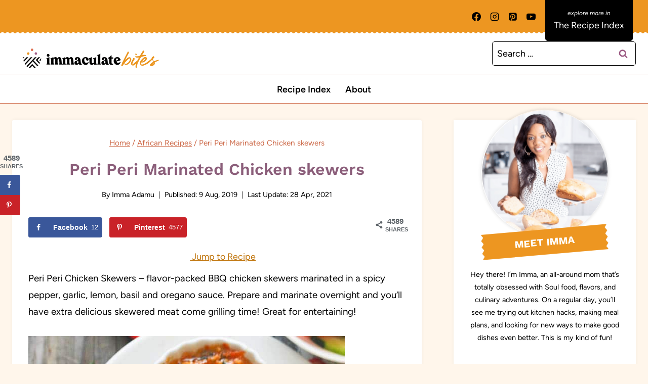

--- FILE ---
content_type: text/html; charset=UTF-8
request_url: https://www.africanbites.com/peri-peri-marinated-chicken-skewers/
body_size: 64405
content:
<!doctype html>
<html lang="en-US" class="no-js" itemtype="https://schema.org/Blog" itemscope>
<head><meta charset="UTF-8"><script>if(navigator.userAgent.match(/MSIE|Internet Explorer/i)||navigator.userAgent.match(/Trident\/7\..*?rv:11/i)){var href=document.location.href;if(!href.match(/[?&]nowprocket/)){if(href.indexOf("?")==-1){if(href.indexOf("#")==-1){document.location.href=href+"?nowprocket=1"}else{document.location.href=href.replace("#","?nowprocket=1#")}}else{if(href.indexOf("#")==-1){document.location.href=href+"&nowprocket=1"}else{document.location.href=href.replace("#","&nowprocket=1#")}}}}</script><script>(()=>{class RocketLazyLoadScripts{constructor(){this.v="2.0.4",this.userEvents=["keydown","keyup","mousedown","mouseup","mousemove","mouseover","mouseout","touchmove","touchstart","touchend","touchcancel","wheel","click","dblclick","input"],this.attributeEvents=["onblur","onclick","oncontextmenu","ondblclick","onfocus","onmousedown","onmouseenter","onmouseleave","onmousemove","onmouseout","onmouseover","onmouseup","onmousewheel","onscroll","onsubmit"]}async t(){this.i(),this.o(),/iP(ad|hone)/.test(navigator.userAgent)&&this.h(),this.u(),this.l(this),this.m(),this.k(this),this.p(this),this._(),await Promise.all([this.R(),this.L()]),this.lastBreath=Date.now(),this.S(this),this.P(),this.D(),this.O(),this.M(),await this.C(this.delayedScripts.normal),await this.C(this.delayedScripts.defer),await this.C(this.delayedScripts.async),await this.T(),await this.F(),await this.j(),await this.A(),window.dispatchEvent(new Event("rocket-allScriptsLoaded")),this.everythingLoaded=!0,this.lastTouchEnd&&await new Promise(t=>setTimeout(t,500-Date.now()+this.lastTouchEnd)),this.I(),this.H(),this.U(),this.W()}i(){this.CSPIssue=sessionStorage.getItem("rocketCSPIssue"),document.addEventListener("securitypolicyviolation",t=>{this.CSPIssue||"script-src-elem"!==t.violatedDirective||"data"!==t.blockedURI||(this.CSPIssue=!0,sessionStorage.setItem("rocketCSPIssue",!0))},{isRocket:!0})}o(){window.addEventListener("pageshow",t=>{this.persisted=t.persisted,this.realWindowLoadedFired=!0},{isRocket:!0}),window.addEventListener("pagehide",()=>{this.onFirstUserAction=null},{isRocket:!0})}h(){let t;function e(e){t=e}window.addEventListener("touchstart",e,{isRocket:!0}),window.addEventListener("touchend",function i(o){o.changedTouches[0]&&t.changedTouches[0]&&Math.abs(o.changedTouches[0].pageX-t.changedTouches[0].pageX)<10&&Math.abs(o.changedTouches[0].pageY-t.changedTouches[0].pageY)<10&&o.timeStamp-t.timeStamp<200&&(window.removeEventListener("touchstart",e,{isRocket:!0}),window.removeEventListener("touchend",i,{isRocket:!0}),"INPUT"===o.target.tagName&&"text"===o.target.type||(o.target.dispatchEvent(new TouchEvent("touchend",{target:o.target,bubbles:!0})),o.target.dispatchEvent(new MouseEvent("mouseover",{target:o.target,bubbles:!0})),o.target.dispatchEvent(new PointerEvent("click",{target:o.target,bubbles:!0,cancelable:!0,detail:1,clientX:o.changedTouches[0].clientX,clientY:o.changedTouches[0].clientY})),event.preventDefault()))},{isRocket:!0})}q(t){this.userActionTriggered||("mousemove"!==t.type||this.firstMousemoveIgnored?"keyup"===t.type||"mouseover"===t.type||"mouseout"===t.type||(this.userActionTriggered=!0,this.onFirstUserAction&&this.onFirstUserAction()):this.firstMousemoveIgnored=!0),"click"===t.type&&t.preventDefault(),t.stopPropagation(),t.stopImmediatePropagation(),"touchstart"===this.lastEvent&&"touchend"===t.type&&(this.lastTouchEnd=Date.now()),"click"===t.type&&(this.lastTouchEnd=0),this.lastEvent=t.type,t.composedPath&&t.composedPath()[0].getRootNode()instanceof ShadowRoot&&(t.rocketTarget=t.composedPath()[0]),this.savedUserEvents.push(t)}u(){this.savedUserEvents=[],this.userEventHandler=this.q.bind(this),this.userEvents.forEach(t=>window.addEventListener(t,this.userEventHandler,{passive:!1,isRocket:!0})),document.addEventListener("visibilitychange",this.userEventHandler,{isRocket:!0})}U(){this.userEvents.forEach(t=>window.removeEventListener(t,this.userEventHandler,{passive:!1,isRocket:!0})),document.removeEventListener("visibilitychange",this.userEventHandler,{isRocket:!0}),this.savedUserEvents.forEach(t=>{(t.rocketTarget||t.target).dispatchEvent(new window[t.constructor.name](t.type,t))})}m(){const t="return false",e=Array.from(this.attributeEvents,t=>"data-rocket-"+t),i="["+this.attributeEvents.join("],[")+"]",o="[data-rocket-"+this.attributeEvents.join("],[data-rocket-")+"]",s=(e,i,o)=>{o&&o!==t&&(e.setAttribute("data-rocket-"+i,o),e["rocket"+i]=new Function("event",o),e.setAttribute(i,t))};new MutationObserver(t=>{for(const n of t)"attributes"===n.type&&(n.attributeName.startsWith("data-rocket-")||this.everythingLoaded?n.attributeName.startsWith("data-rocket-")&&this.everythingLoaded&&this.N(n.target,n.attributeName.substring(12)):s(n.target,n.attributeName,n.target.getAttribute(n.attributeName))),"childList"===n.type&&n.addedNodes.forEach(t=>{if(t.nodeType===Node.ELEMENT_NODE)if(this.everythingLoaded)for(const i of[t,...t.querySelectorAll(o)])for(const t of i.getAttributeNames())e.includes(t)&&this.N(i,t.substring(12));else for(const e of[t,...t.querySelectorAll(i)])for(const t of e.getAttributeNames())this.attributeEvents.includes(t)&&s(e,t,e.getAttribute(t))})}).observe(document,{subtree:!0,childList:!0,attributeFilter:[...this.attributeEvents,...e]})}I(){this.attributeEvents.forEach(t=>{document.querySelectorAll("[data-rocket-"+t+"]").forEach(e=>{this.N(e,t)})})}N(t,e){const i=t.getAttribute("data-rocket-"+e);i&&(t.setAttribute(e,i),t.removeAttribute("data-rocket-"+e))}k(t){Object.defineProperty(HTMLElement.prototype,"onclick",{get(){return this.rocketonclick||null},set(e){this.rocketonclick=e,this.setAttribute(t.everythingLoaded?"onclick":"data-rocket-onclick","this.rocketonclick(event)")}})}S(t){function e(e,i){let o=e[i];e[i]=null,Object.defineProperty(e,i,{get:()=>o,set(s){t.everythingLoaded?o=s:e["rocket"+i]=o=s}})}e(document,"onreadystatechange"),e(window,"onload"),e(window,"onpageshow");try{Object.defineProperty(document,"readyState",{get:()=>t.rocketReadyState,set(e){t.rocketReadyState=e},configurable:!0}),document.readyState="loading"}catch(t){console.log("WPRocket DJE readyState conflict, bypassing")}}l(t){this.originalAddEventListener=EventTarget.prototype.addEventListener,this.originalRemoveEventListener=EventTarget.prototype.removeEventListener,this.savedEventListeners=[],EventTarget.prototype.addEventListener=function(e,i,o){o&&o.isRocket||!t.B(e,this)&&!t.userEvents.includes(e)||t.B(e,this)&&!t.userActionTriggered||e.startsWith("rocket-")||t.everythingLoaded?t.originalAddEventListener.call(this,e,i,o):(t.savedEventListeners.push({target:this,remove:!1,type:e,func:i,options:o}),"mouseenter"!==e&&"mouseleave"!==e||t.originalAddEventListener.call(this,e,t.savedUserEvents.push,o))},EventTarget.prototype.removeEventListener=function(e,i,o){o&&o.isRocket||!t.B(e,this)&&!t.userEvents.includes(e)||t.B(e,this)&&!t.userActionTriggered||e.startsWith("rocket-")||t.everythingLoaded?t.originalRemoveEventListener.call(this,e,i,o):t.savedEventListeners.push({target:this,remove:!0,type:e,func:i,options:o})}}J(t,e){this.savedEventListeners=this.savedEventListeners.filter(i=>{let o=i.type,s=i.target||window;return e!==o||t!==s||(this.B(o,s)&&(i.type="rocket-"+o),this.$(i),!1)})}H(){EventTarget.prototype.addEventListener=this.originalAddEventListener,EventTarget.prototype.removeEventListener=this.originalRemoveEventListener,this.savedEventListeners.forEach(t=>this.$(t))}$(t){t.remove?this.originalRemoveEventListener.call(t.target,t.type,t.func,t.options):this.originalAddEventListener.call(t.target,t.type,t.func,t.options)}p(t){let e;function i(e){return t.everythingLoaded?e:e.split(" ").map(t=>"load"===t||t.startsWith("load.")?"rocket-jquery-load":t).join(" ")}function o(o){function s(e){const s=o.fn[e];o.fn[e]=o.fn.init.prototype[e]=function(){return this[0]===window&&t.userActionTriggered&&("string"==typeof arguments[0]||arguments[0]instanceof String?arguments[0]=i(arguments[0]):"object"==typeof arguments[0]&&Object.keys(arguments[0]).forEach(t=>{const e=arguments[0][t];delete arguments[0][t],arguments[0][i(t)]=e})),s.apply(this,arguments),this}}if(o&&o.fn&&!t.allJQueries.includes(o)){const e={DOMContentLoaded:[],"rocket-DOMContentLoaded":[]};for(const t in e)document.addEventListener(t,()=>{e[t].forEach(t=>t())},{isRocket:!0});o.fn.ready=o.fn.init.prototype.ready=function(i){function s(){parseInt(o.fn.jquery)>2?setTimeout(()=>i.bind(document)(o)):i.bind(document)(o)}return"function"==typeof i&&(t.realDomReadyFired?!t.userActionTriggered||t.fauxDomReadyFired?s():e["rocket-DOMContentLoaded"].push(s):e.DOMContentLoaded.push(s)),o([])},s("on"),s("one"),s("off"),t.allJQueries.push(o)}e=o}t.allJQueries=[],o(window.jQuery),Object.defineProperty(window,"jQuery",{get:()=>e,set(t){o(t)}})}P(){const t=new Map;document.write=document.writeln=function(e){const i=document.currentScript,o=document.createRange(),s=i.parentElement;let n=t.get(i);void 0===n&&(n=i.nextSibling,t.set(i,n));const c=document.createDocumentFragment();o.setStart(c,0),c.appendChild(o.createContextualFragment(e)),s.insertBefore(c,n)}}async R(){return new Promise(t=>{this.userActionTriggered?t():this.onFirstUserAction=t})}async L(){return new Promise(t=>{document.addEventListener("DOMContentLoaded",()=>{this.realDomReadyFired=!0,t()},{isRocket:!0})})}async j(){return this.realWindowLoadedFired?Promise.resolve():new Promise(t=>{window.addEventListener("load",t,{isRocket:!0})})}M(){this.pendingScripts=[];this.scriptsMutationObserver=new MutationObserver(t=>{for(const e of t)e.addedNodes.forEach(t=>{"SCRIPT"!==t.tagName||t.noModule||t.isWPRocket||this.pendingScripts.push({script:t,promise:new Promise(e=>{const i=()=>{const i=this.pendingScripts.findIndex(e=>e.script===t);i>=0&&this.pendingScripts.splice(i,1),e()};t.addEventListener("load",i,{isRocket:!0}),t.addEventListener("error",i,{isRocket:!0}),setTimeout(i,1e3)})})})}),this.scriptsMutationObserver.observe(document,{childList:!0,subtree:!0})}async F(){await this.X(),this.pendingScripts.length?(await this.pendingScripts[0].promise,await this.F()):this.scriptsMutationObserver.disconnect()}D(){this.delayedScripts={normal:[],async:[],defer:[]},document.querySelectorAll("script[type$=rocketlazyloadscript]").forEach(t=>{t.hasAttribute("data-rocket-src")?t.hasAttribute("async")&&!1!==t.async?this.delayedScripts.async.push(t):t.hasAttribute("defer")&&!1!==t.defer||"module"===t.getAttribute("data-rocket-type")?this.delayedScripts.defer.push(t):this.delayedScripts.normal.push(t):this.delayedScripts.normal.push(t)})}async _(){await this.L();let t=[];document.querySelectorAll("script[type$=rocketlazyloadscript][data-rocket-src]").forEach(e=>{let i=e.getAttribute("data-rocket-src");if(i&&!i.startsWith("data:")){i.startsWith("//")&&(i=location.protocol+i);try{const o=new URL(i).origin;o!==location.origin&&t.push({src:o,crossOrigin:e.crossOrigin||"module"===e.getAttribute("data-rocket-type")})}catch(t){}}}),t=[...new Map(t.map(t=>[JSON.stringify(t),t])).values()],this.Y(t,"preconnect")}async G(t){if(await this.K(),!0!==t.noModule||!("noModule"in HTMLScriptElement.prototype))return new Promise(e=>{let i;function o(){(i||t).setAttribute("data-rocket-status","executed"),e()}try{if(navigator.userAgent.includes("Firefox/")||""===navigator.vendor||this.CSPIssue)i=document.createElement("script"),[...t.attributes].forEach(t=>{let e=t.nodeName;"type"!==e&&("data-rocket-type"===e&&(e="type"),"data-rocket-src"===e&&(e="src"),i.setAttribute(e,t.nodeValue))}),t.text&&(i.text=t.text),t.nonce&&(i.nonce=t.nonce),i.hasAttribute("src")?(i.addEventListener("load",o,{isRocket:!0}),i.addEventListener("error",()=>{i.setAttribute("data-rocket-status","failed-network"),e()},{isRocket:!0}),setTimeout(()=>{i.isConnected||e()},1)):(i.text=t.text,o()),i.isWPRocket=!0,t.parentNode.replaceChild(i,t);else{const i=t.getAttribute("data-rocket-type"),s=t.getAttribute("data-rocket-src");i?(t.type=i,t.removeAttribute("data-rocket-type")):t.removeAttribute("type"),t.addEventListener("load",o,{isRocket:!0}),t.addEventListener("error",i=>{this.CSPIssue&&i.target.src.startsWith("data:")?(console.log("WPRocket: CSP fallback activated"),t.removeAttribute("src"),this.G(t).then(e)):(t.setAttribute("data-rocket-status","failed-network"),e())},{isRocket:!0}),s?(t.fetchPriority="high",t.removeAttribute("data-rocket-src"),t.src=s):t.src="data:text/javascript;base64,"+window.btoa(unescape(encodeURIComponent(t.text)))}}catch(i){t.setAttribute("data-rocket-status","failed-transform"),e()}});t.setAttribute("data-rocket-status","skipped")}async C(t){const e=t.shift();return e?(e.isConnected&&await this.G(e),this.C(t)):Promise.resolve()}O(){this.Y([...this.delayedScripts.normal,...this.delayedScripts.defer,...this.delayedScripts.async],"preload")}Y(t,e){this.trash=this.trash||[];let i=!0;var o=document.createDocumentFragment();t.forEach(t=>{const s=t.getAttribute&&t.getAttribute("data-rocket-src")||t.src;if(s&&!s.startsWith("data:")){const n=document.createElement("link");n.href=s,n.rel=e,"preconnect"!==e&&(n.as="script",n.fetchPriority=i?"high":"low"),t.getAttribute&&"module"===t.getAttribute("data-rocket-type")&&(n.crossOrigin=!0),t.crossOrigin&&(n.crossOrigin=t.crossOrigin),t.integrity&&(n.integrity=t.integrity),t.nonce&&(n.nonce=t.nonce),o.appendChild(n),this.trash.push(n),i=!1}}),document.head.appendChild(o)}W(){this.trash.forEach(t=>t.remove())}async T(){try{document.readyState="interactive"}catch(t){}this.fauxDomReadyFired=!0;try{await this.K(),this.J(document,"readystatechange"),document.dispatchEvent(new Event("rocket-readystatechange")),await this.K(),document.rocketonreadystatechange&&document.rocketonreadystatechange(),await this.K(),this.J(document,"DOMContentLoaded"),document.dispatchEvent(new Event("rocket-DOMContentLoaded")),await this.K(),this.J(window,"DOMContentLoaded"),window.dispatchEvent(new Event("rocket-DOMContentLoaded"))}catch(t){console.error(t)}}async A(){try{document.readyState="complete"}catch(t){}try{await this.K(),this.J(document,"readystatechange"),document.dispatchEvent(new Event("rocket-readystatechange")),await this.K(),document.rocketonreadystatechange&&document.rocketonreadystatechange(),await this.K(),this.J(window,"load"),window.dispatchEvent(new Event("rocket-load")),await this.K(),window.rocketonload&&window.rocketonload(),await this.K(),this.allJQueries.forEach(t=>t(window).trigger("rocket-jquery-load")),await this.K(),this.J(window,"pageshow");const t=new Event("rocket-pageshow");t.persisted=this.persisted,window.dispatchEvent(t),await this.K(),window.rocketonpageshow&&window.rocketonpageshow({persisted:this.persisted})}catch(t){console.error(t)}}async K(){Date.now()-this.lastBreath>45&&(await this.X(),this.lastBreath=Date.now())}async X(){return document.hidden?new Promise(t=>setTimeout(t)):new Promise(t=>requestAnimationFrame(t))}B(t,e){return e===document&&"readystatechange"===t||(e===document&&"DOMContentLoaded"===t||(e===window&&"DOMContentLoaded"===t||(e===window&&"load"===t||e===window&&"pageshow"===t)))}static run(){(new RocketLazyLoadScripts).t()}}RocketLazyLoadScripts.run()})();</script>
	
	<meta name="viewport" content="width=device-width, initial-scale=1, minimum-scale=1">
	<meta name='robots' content='index, follow, max-image-preview:large, max-snippet:-1, max-video-preview:-1' />
	<style>img:is([sizes="auto" i], [sizes^="auto," i]) { contain-intrinsic-size: 3000px 1500px }</style>
	
	<!-- This site is optimized with the Yoast SEO Premium plugin v26.2 (Yoast SEO v26.4) - https://yoast.com/wordpress/plugins/seo/ -->
	<title>Peri Peri Marinated Chicken skewers - Immaculate Bites</title><link rel="preload" href="https://www.africanbites.com/wp-content/themes/once-coupled-immaculate-bites/assets/images/logo-desktop.svg" as="image"><link rel="preload" href="https://www.africanbites.com/wp-content/uploads/2021/11/logo-medium-size.png" as="image" imagesrcset="https://www.africanbites.com/wp-content/uploads/2021/11/logo-medium-size.png 1200w, https://www.africanbites.com/wp-content/uploads/2021/11/logo-medium-size-300x60.png 300w, https://www.africanbites.com/wp-content/uploads/2021/11/logo-medium-size-1024x205.png 1024w, https://www.africanbites.com/wp-content/uploads/2021/11/logo-medium-size-768x154.png 768w, https://www.africanbites.com/wp-content/uploads/2021/11/logo-medium-size-340x68.png 340w, https://www.africanbites.com/wp-content/uploads/2021/11/logo-medium-size-150x30.png 150w" imagesizes="(max-width: 1200px) 100vw, 1200px" fetchpriority="high"><link rel="preload" href="https://www.africanbites.com/wp-content/uploads/2016/06/IMG_2615.jpg" as="image" imagesrcset="https://www.africanbites.com/wp-content/uploads/2016/06/IMG_2615.jpg 625w, https://www.africanbites.com/wp-content/uploads/2016/06/IMG_2615-250x300.jpg 250w, https://www.africanbites.com/wp-content/uploads/2016/06/IMG_2615-50x60.jpg 50w, https://www.africanbites.com/wp-content/uploads/2016/06/IMG_2615-340x407.jpg 340w, https://www.africanbites.com/wp-content/uploads/2016/06/IMG_2615-501x600.jpg 501w" imagesizes="(max-width: 625px) 100vw, 625px" fetchpriority="high"><link rel="preload" href="https://www.africanbites.com/wp-content/uploads/2016/06/IMG_2837.jpg" as="image" imagesrcset="https://www.africanbites.com/wp-content/uploads/2016/06/IMG_2837.jpg 625w, https://www.africanbites.com/wp-content/uploads/2016/06/IMG_2837-53x60.jpg 53w, https://www.africanbites.com/wp-content/uploads/2016/06/IMG_2837-340x382.jpg 340w, https://www.africanbites.com/wp-content/uploads/2016/06/IMG_2837-267x300.jpg 267w, https://www.africanbites.com/wp-content/uploads/2016/06/IMG_2837-533x600.jpg 533w" imagesizes="(max-width: 625px) 100vw, 625px" fetchpriority="high"><link rel="preload" href="https://www.africanbites.com/wp-content/uploads/2016/06/IMG_2663-2.jpg" as="image" imagesrcset="https://www.africanbites.com/wp-content/uploads/2016/06/IMG_2663-2.jpg 625w, https://www.africanbites.com/wp-content/uploads/2016/06/IMG_2663-2-200x300.jpg 200w, https://www.africanbites.com/wp-content/uploads/2016/06/IMG_2663-2-40x60.jpg 40w, https://www.africanbites.com/wp-content/uploads/2016/06/IMG_2663-2-340x510.jpg 340w, https://www.africanbites.com/wp-content/uploads/2016/06/IMG_2663-2-400x600.jpg 400w" imagesizes="(max-width: 625px) 100vw, 625px" fetchpriority="high">
<link data-rocket-prefetch href="https://exchange.mediavine.com" rel="dns-prefetch">
<link data-rocket-prefetch href="https://scripts.mediavine.com" rel="dns-prefetch">
<link data-rocket-prefetch href="https://www.googletagmanager.com" rel="dns-prefetch">
<link data-rocket-prefetch href="https://securepubads.g.doubleclick.net" rel="dns-prefetch">
<link data-rocket-prefetch href="https://eu-us.consentmanager.net" rel="dns-prefetch">
<link data-rocket-prefetch href="https://eu-us-cdn.consentmanager.net" rel="dns-prefetch">
<link data-rocket-prefetch href="https://faves.grow.me" rel="dns-prefetch">
<link data-rocket-prefetch href="https://f.convertkit.com" rel="dns-prefetch">
	<meta name="description" content="Peri Peri Chicken Skewers - flavor-packed BBQ chicken skewers marinated in a spicy pepper, garlic, lemon, basil and oregano sauce.Great for entertaining!" />
	<link rel="canonical" href="https://www.africanbites.com/peri-peri-marinated-chicken-skewers/" />
	<meta name="author" content="Imma Adamu" />
	<meta name="twitter:label1" content="Written by" />
	<meta name="twitter:data1" content="Imma Adamu" />
	<meta name="twitter:label2" content="Est. reading time" />
	<meta name="twitter:data2" content="8 minutes" />
	<script type="application/ld+json" class="yoast-schema-graph">{"@context":"https://schema.org","@graph":[{"@type":"Article","@id":"https://www.africanbites.com/peri-peri-marinated-chicken-skewers/#article","isPartOf":{"@id":"https://www.africanbites.com/peri-peri-marinated-chicken-skewers/"},"author":{"name":"Imma Adamu","@id":"https://www.africanbites.com/#/schema/person/88fdf1dcabb215b357c3a8fda9be6352"},"headline":"Peri Peri Marinated Chicken skewers","datePublished":"2019-08-09T08:25:53+00:00","dateModified":"2021-04-28T20:46:40+00:00","wordCount":1558,"commentCount":25,"publisher":{"@id":"https://www.africanbites.com/#organization"},"image":{"@id":"https://www.africanbites.com/peri-peri-marinated-chicken-skewers/#primaryimage"},"thumbnailUrl":"https://www.africanbites.com/wp-content/uploads/2016/06/IMG_2663-2.jpg","articleSection":["African Dinner Recipes","African Recipes","Appetizer Recipes","Chicken Recipes","Dinner Recipes","Smoking and BBQ"],"inLanguage":"en-US","potentialAction":[{"@type":"CommentAction","name":"Comment","target":["https://www.africanbites.com/peri-peri-marinated-chicken-skewers/#respond"]}]},{"@type":"WebPage","@id":"https://www.africanbites.com/peri-peri-marinated-chicken-skewers/","url":"https://www.africanbites.com/peri-peri-marinated-chicken-skewers/","name":"Peri Peri Marinated Chicken skewers - Immaculate Bites","isPartOf":{"@id":"https://www.africanbites.com/#website"},"primaryImageOfPage":{"@id":"https://www.africanbites.com/peri-peri-marinated-chicken-skewers/#primaryimage"},"image":{"@id":"https://www.africanbites.com/peri-peri-marinated-chicken-skewers/#primaryimage"},"thumbnailUrl":"https://www.africanbites.com/wp-content/uploads/2016/06/IMG_2663-2.jpg","datePublished":"2019-08-09T08:25:53+00:00","dateModified":"2021-04-28T20:46:40+00:00","description":"Peri Peri Chicken Skewers - flavor-packed BBQ chicken skewers marinated in a spicy pepper, garlic, lemon, basil and oregano sauce.Great for entertaining!","breadcrumb":{"@id":"https://www.africanbites.com/peri-peri-marinated-chicken-skewers/#breadcrumb"},"inLanguage":"en-US","potentialAction":[{"@type":"ReadAction","target":["https://www.africanbites.com/peri-peri-marinated-chicken-skewers/"]}]},{"@type":"ImageObject","inLanguage":"en-US","@id":"https://www.africanbites.com/peri-peri-marinated-chicken-skewers/#primaryimage","url":"https://www.africanbites.com/wp-content/uploads/2016/06/IMG_2663-2.jpg","contentUrl":"https://www.africanbites.com/wp-content/uploads/2016/06/IMG_2663-2.jpg","width":625,"height":938},{"@type":"BreadcrumbList","@id":"https://www.africanbites.com/peri-peri-marinated-chicken-skewers/#breadcrumb","itemListElement":[{"@type":"ListItem","position":1,"name":"Home","item":"https://www.africanbites.com/"},{"@type":"ListItem","position":2,"name":"African Recipes","item":"https://www.africanbites.com/category/african-recipes/"},{"@type":"ListItem","position":3,"name":"Peri Peri Marinated Chicken skewers"}]},{"@type":"WebSite","@id":"https://www.africanbites.com/#website","url":"https://www.africanbites.com/","name":"Immaculate Bites","description":"African and Caribbean Recipes Made Easy","publisher":{"@id":"https://www.africanbites.com/#organization"},"potentialAction":[{"@type":"SearchAction","target":{"@type":"EntryPoint","urlTemplate":"https://www.africanbites.com/?s={search_term_string}"},"query-input":{"@type":"PropertyValueSpecification","valueRequired":true,"valueName":"search_term_string"}}],"inLanguage":"en-US"},{"@type":"Organization","@id":"https://www.africanbites.com/#organization","name":"African Bites","url":"https://www.africanbites.com/","logo":{"@type":"ImageObject","inLanguage":"en-US","@id":"https://www.africanbites.com/#/schema/logo/image/","url":"https://www.africanbites.com/wp-content/uploads/2021/06/IB_SQUARE_2-scaled.jpg","contentUrl":"https://www.africanbites.com/wp-content/uploads/2021/06/IB_SQUARE_2-scaled.jpg","width":1200,"height":1200,"caption":"African Bites"},"image":{"@id":"https://www.africanbites.com/#/schema/logo/image/"},"sameAs":["https://www.facebook.com/AfricanBites","https://x.com/Africanbites","https://www.instagram.com/immaculatebites/","https://www.africanbites.com/"]},{"@type":"Person","@id":"https://www.africanbites.com/#/schema/person/88fdf1dcabb215b357c3a8fda9be6352","name":"Imma Adamu","sameAs":["https://www.africanbites.com/about/"],"url":"https://www.africanbites.com/author/africanbites/"},{"@type":"Recipe","name":"Peri Peri Marinated Chicken Skewers","author":{"@id":"https://www.africanbites.com/#/schema/person/88fdf1dcabb215b357c3a8fda9be6352"},"description":"Peri Peri Chicken Skewers - flavor-packed BBQ chicken skewers marinated in a spicy pepper, garlic, lemon, basil and oregano sauce. Prepare the night before and let it marinate overnight and you&#x27;ll have extra delicious skewered meat come grilling time! Great for entertaining!","datePublished":"2019-08-09T01:25:53+00:00","image":["https://www.africanbites.com/wp-content/uploads/2016/06/IMG_2615.jpg","https://www.africanbites.com/wp-content/uploads/2016/06/IMG_2615-500x500.jpg","https://www.africanbites.com/wp-content/uploads/2016/06/IMG_2615-500x375.jpg","https://www.africanbites.com/wp-content/uploads/2016/06/IMG_2615-480x270.jpg"],"recipeYield":["5"],"prepTime":"PT30M","cookTime":"PT30M","totalTime":"PT60M","recipeIngredient":["2-3 pound boneless skinless chicken thigh (trimmed)","Salt and pepper to taste","1- teaspoon chicken bouillon (optional)","¼ cup olive oil or more","¼ cup chopped onions","¼  medium red pepper","1  fresh jalapeno peppers (coarsely chopped, seeds removed)","1  fresh chili pepper or more coarsely chopped (adjust to taste more or less)","1 teaspoon smoked paprika","3-4  garlic cloves","Juice of I medium sized lemon (adjust to taste)","4-6  large basil leaves","2-3 tablespoons fresh oregano","½ cup coconut milk (optional)"],"recipeInstructions":[{"@type":"HowToStep","text":"Soak the skewers for at least 60 minutes or more totally submerged in water before using it to prevent burns. You may skip this part if pan grilling.","name":"Soak the skewers for at least 60 minutes or more totally submerged in water before using it to prevent burns. You may skip this part if pan grilling.","url":"https://www.africanbites.com/peri-peri-marinated-chicken-skewers/#wprm-recipe-568597-step-0-0"},{"@type":"HowToStep","text":"Blend red pepper, jalapeno pepper, chili pepper, garlic, basil, oregano, and onions in a food processor or blender. Add olive oil, coconut milk to facilitate blending. Then mix in smoked paprika, lemon juice black and or white pepper","name":"Blend red pepper, jalapeno pepper, chili pepper, garlic, basil, oregano, and onions in a food processor or blender. Add olive oil, coconut milk to facilitate blending. Then mix in smoked paprika, lemon juice black and or white pepper","url":"https://www.africanbites.com/peri-peri-marinated-chicken-skewers/#wprm-recipe-568597-step-0-1"},{"@type":"HowToStep","text":"Refrigerate and use when ready. You may make this a day or more ahead of time.","name":"Refrigerate and use when ready. You may make this a day or more ahead of time.","url":"https://www.africanbites.com/peri-peri-marinated-chicken-skewers/#wprm-recipe-568597-step-0-2"},{"@type":"HowToStep","text":"Trim chicken thighs of excess fat and pat dry with a cloth or paper napkin. Cut chicken thighs into 2-inch chunk.","name":"Trim chicken thighs of excess fat and pat dry with a cloth or paper napkin. Cut chicken thighs into 2-inch chunk.","url":"https://www.africanbites.com/peri-peri-marinated-chicken-skewers/#wprm-recipe-568597-step-0-3"},{"@type":"HowToStep","text":"Season with salt, chicken bouillon and pepper or adobo seasoning mix. You can either marinate the chicken now or thread then marinate-about 4 pieces per skewer. Making sure the skewer is fully covered with chicken chunks.","name":"Season with salt, chicken bouillon and pepper or adobo seasoning mix. You can either marinate the chicken now or thread then marinate-about 4 pieces per skewer. Making sure the skewer is fully covered with chicken chunks.","url":"https://www.africanbites.com/peri-peri-marinated-chicken-skewers/#wprm-recipe-568597-step-0-4"},{"@type":"HowToStep","text":"Place in a zip lock bag, or sealed containers and refrigerate for at least 2 hours, preferably overnight.","name":"Place in a zip lock bag, or sealed containers and refrigerate for at least 2 hours, preferably overnight.","url":"https://www.africanbites.com/peri-peri-marinated-chicken-skewers/#wprm-recipe-568597-step-0-5"},{"@type":"HowToStep","text":"When ready to grill. Using tong remove excess marinates and reserve.","name":"When ready to grill. Using tong remove excess marinates and reserve.","url":"https://www.africanbites.com/peri-peri-marinated-chicken-skewers/#wprm-recipe-568597-step-0-6"},{"@type":"HowToStep","text":"Pre heat grill to medium- high heat.","name":"Pre heat grill to medium- high heat.","url":"https://www.africanbites.com/peri-peri-marinated-chicken-skewers/#wprm-recipe-568597-step-0-7"},{"@type":"HowToStep","text":"Place chicken over medium heat, and then brush with oil to prevent chicken from sticking. Grill for about 10 to 15 minutes, rotating from sides for even cooking. Keep an eye on it -- if they are browning too quickly, turn the heat down.","name":"Place chicken over medium heat, and then brush with oil to prevent chicken from sticking. Grill for about 10 to 15 minutes, rotating from sides for even cooking. Keep an eye on it -- if they are browning too quickly, turn the heat down.","url":"https://www.africanbites.com/peri-peri-marinated-chicken-skewers/#wprm-recipe-568597-step-0-8"},{"@type":"HowToStep","text":"Grill in batches if you have a small grill. Transfer the skewers to a platter.","name":"Grill in batches if you have a small grill. Transfer the skewers to a platter.","url":"https://www.africanbites.com/peri-peri-marinated-chicken-skewers/#wprm-recipe-568597-step-0-9"},{"@type":"HowToStep","text":"In a small saucepan simmer the remaining peri peri marinade and the one from the chicken for about 7 minutes. Serve with chicken","name":"In a small saucepan simmer the remaining peri peri marinade and the one from the chicken for about 7 minutes. Serve with chicken","url":"https://www.africanbites.com/peri-peri-marinated-chicken-skewers/#wprm-recipe-568597-step-0-10"}],"aggregateRating":{"@type":"AggregateRating","ratingValue":"5","ratingCount":"5","reviewCount":"3"},"review":[{"@type":"Review","reviewRating":{"@type":"Rating","ratingValue":"5"},"reviewBody":"I'm from South Africa and have only bought Nandos Peri Peri before. I cannot wait to try this! I love that it's only 4 carbs per serving too. I'm going to pair this with a nice salad - YUMMY!","author":{"@type":"Person","name":"Kerry"},"datePublished":"2022-12-21"},{"@type":"Review","reviewRating":{"@type":"Rating","ratingValue":"5"},"reviewBody":"My picky chicken eater loves these easy portable skewers and so do I.","author":{"@type":"Person","name":"Y. Sellars"},"datePublished":"2021-05-21"},{"@type":"Review","reviewRating":{"@type":"Rating","ratingValue":"5"},"reviewBody":"Really easy to make and delicious - thank you so much for this recipie.\r\n\r\nI didn’t have coconut milk on hand when I prepared the marinade, so substituted it with sour cream (which I had) and both the kebab and the cooked marinade sauce were still delicious.\r\n\r\nI will definitely try some of your other recipes.","author":{"@type":"Person","name":"MZ"},"datePublished":"2021-02-26"}],"recipeCategory":["Appetizer","Main"],"recipeCuisine":["African"],"keywords":"chicken skewer, grilled","nutrition":{"@type":"NutritionInformation","calories":"279 kcal","carbohydrateContent":"4 g","proteinContent":"36 g","fatContent":"12 g","saturatedFatContent":"6 g","cholesterolContent":"172 mg","sodiumContent":"170 mg","fiberContent":"1 g","sugarContent":"1 g","servingSize":"1 serving"},"@id":"https://www.africanbites.com/peri-peri-marinated-chicken-skewers/#recipe","isPartOf":{"@id":"https://www.africanbites.com/peri-peri-marinated-chicken-skewers/#article"},"mainEntityOfPage":"https://www.africanbites.com/peri-peri-marinated-chicken-skewers/"}]}</script>
	<!-- / Yoast SEO Premium plugin. -->


<!-- Hubbub v.2.27.1 https://morehubbub.com/ -->
<meta property="og:locale" content="en_US" />
<meta property="og:type" content="article" />
<meta property="og:title" content="Peri Peri Marinated Chicken skewers" />
<meta property="og:description" content="Peri Peri Chicken Skewers - flavor-packed BBQ chicken skewers marinated in a spicy pepper, garlic, lemon, basil and oregano sauce.Great for entertaining!" />
<meta property="og:url" content="https://www.africanbites.com/peri-peri-marinated-chicken-skewers/" />
<meta property="og:site_name" content="Immaculate Bites" />
<meta property="og:updated_time" content="2021-04-28T13:46:40+00:00" />
<meta property="article:published_time" content="2019-08-09T01:25:53+00:00" />
<meta property="article:modified_time" content="2021-04-28T13:46:40+00:00" />
<meta name="twitter:card" content="summary_large_image" />
<meta name="twitter:title" content="Peri Peri Marinated Chicken skewers" />
<meta name="twitter:description" content="Peri Peri Chicken Skewers - flavor-packed BBQ chicken skewers marinated in a spicy pepper, garlic, lemon, basil and oregano sauce.Great for entertaining!" />
<meta class="flipboard-article" content="Peri Peri Chicken Skewers - flavor-packed BBQ chicken skewers marinated in a spicy pepper, garlic, lemon, basil and oregano sauce.Great for entertaining!" />
<meta property="og:image" content="https://www.africanbites.com/wp-content/uploads/2016/06/IMG_2663-2.jpg" />
<meta name="twitter:image" content="https://www.africanbites.com/wp-content/uploads/2016/06/IMG_2663-2.jpg" />
<meta property="og:image:width" content="625" />
<meta property="og:image:height" content="938" />
<!-- Hubbub v.2.27.1 https://morehubbub.com/ -->
<link rel='dns-prefetch' href='//scripts.mediavine.com' />
<link rel='dns-prefetch' href='//www.googletagmanager.com' />

<link rel="alternate" type="application/rss+xml" title="Immaculate Bites &raquo; Feed" href="https://www.africanbites.com/feed/" />
<link rel="alternate" type="application/rss+xml" title="Immaculate Bites &raquo; Comments Feed" href="https://www.africanbites.com/comments/feed/" />
<style>
	.homePage p {
		font-family: 'Open Sans SB',sans-serif;
		font-size: 17px;
		color: #000 !important;
		padding: 0;
		line-height: 1.5;
		margin: 0 0 15px;
	}

	.gb-block-container .gb-container-content {
		margin: 0 auto;
		position: relative;
	}

	.gb-block-post-grid .is-grid article {
		margin-bottom: 2.5em;
		min-width: 0;
	}
	
	.single-entry-content h2, .single-entry-content h3, .single-entry-content h5 {
    	margin: 20px 0 -4px;
	}

	.homePage .gb-block-post-grid .is-grid article {
		margin-bottom: 0!important;
	}
 </style><style>
@media screen and (min-width: 1025px) {
	#genesis-content {
		margin-left: 0px;
	}
	.post-buttons {
		min-height: 40px;
	}
	.home section.gb-block-post-grid.featuredpost.aligncenter.slidersection.desktoponly {
		max-height: 362px;
	}
}
</style><script id="wpp-js" src="https://www.africanbites.com/wp-content/plugins/wordpress-popular-posts/assets/js/wpp.min.js?ver=7.3.6" data-sampling="1" data-sampling-rate="100" data-api-url="https://www.africanbites.com/wp-json/wordpress-popular-posts" data-post-id="385399" data-token="26a74f40da" data-lang="0" data-debug="0"></script>
			<script type="rocketlazyloadscript">document.documentElement.classList.remove( 'no-js' );</script>
			<link rel="alternate" type="application/rss+xml" title="Immaculate Bites &raquo; Peri Peri Marinated Chicken skewers Comments Feed" href="https://www.africanbites.com/peri-peri-marinated-chicken-skewers/feed/" />
<link rel="alternate" type="application/rss+xml" title="Immaculate Bites &raquo; Stories Feed" href="https://www.africanbites.com/web-stories/feed/"><script type="rocketlazyloadscript">(()=>{"use strict";const e=[400,500,600,700,800,900],t=e=>`wprm-min-${e}`,n=e=>`wprm-max-${e}`,s=new Set,o="ResizeObserver"in window,r=o?new ResizeObserver((e=>{for(const t of e)c(t.target)})):null,i=.5/(window.devicePixelRatio||1);function c(s){const o=s.getBoundingClientRect().width||0;for(let r=0;r<e.length;r++){const c=e[r],a=o<=c+i;o>c+i?s.classList.add(t(c)):s.classList.remove(t(c)),a?s.classList.add(n(c)):s.classList.remove(n(c))}}function a(e){s.has(e)||(s.add(e),r&&r.observe(e),c(e))}!function(e=document){e.querySelectorAll(".wprm-recipe").forEach(a)}();if(new MutationObserver((e=>{for(const t of e)for(const e of t.addedNodes)e instanceof Element&&(e.matches?.(".wprm-recipe")&&a(e),e.querySelectorAll?.(".wprm-recipe").forEach(a))})).observe(document.documentElement,{childList:!0,subtree:!0}),!o){let e=0;addEventListener("resize",(()=>{e&&cancelAnimationFrame(e),e=requestAnimationFrame((()=>s.forEach(c)))}),{passive:!0})}})();</script><link data-minify="1" rel='stylesheet' id='genesis-blocks-style-css-css' href='https://www.africanbites.com/wp-content/cache/min/1/wp-content/plugins/genesis-blocks/dist/style-blocks.build.css?ver=1763503065' media='all' />
<link data-minify="1" rel='stylesheet' id='wprm-public-css' href='https://www.africanbites.com/wp-content/cache/min/1/wp-content/plugins/wp-recipe-maker/dist/public-modern.css?ver=1763503065' media='all' />
<style id='wp-emoji-styles-inline-css'>

	img.wp-smiley, img.emoji {
		display: inline !important;
		border: none !important;
		box-shadow: none !important;
		height: 1em !important;
		width: 1em !important;
		margin: 0 0.07em !important;
		vertical-align: -0.1em !important;
		background: none !important;
		padding: 0 !important;
	}
</style>
<link rel='stylesheet' id='wp-block-library-css' href='https://www.africanbites.com/wp-includes/css/dist/block-library/style.min.css?ver=6.8.3' media='all' />
<style id='classic-theme-styles-inline-css'>
/*! This file is auto-generated */
.wp-block-button__link{color:#fff;background-color:#32373c;border-radius:9999px;box-shadow:none;text-decoration:none;padding:calc(.667em + 2px) calc(1.333em + 2px);font-size:1.125em}.wp-block-file__button{background:#32373c;color:#fff;text-decoration:none}
</style>
<link data-minify="1" rel='stylesheet' id='convertkit-broadcasts-css' href='https://www.africanbites.com/wp-content/cache/min/1/wp-content/plugins/convertkit/resources/frontend/css/broadcasts.css?ver=1763503065' media='all' />
<link data-minify="1" rel='stylesheet' id='convertkit-button-css' href='https://www.africanbites.com/wp-content/cache/min/1/wp-content/plugins/convertkit/resources/frontend/css/button.css?ver=1763503065' media='all' />
<link data-minify="1" rel='stylesheet' id='convertkit-form-css' href='https://www.africanbites.com/wp-content/cache/min/1/wp-content/plugins/convertkit/resources/frontend/css/form.css?ver=1763503065' media='all' />
<link data-minify="1" rel='stylesheet' id='convertkit-form-builder-field-css' href='https://www.africanbites.com/wp-content/cache/min/1/wp-content/plugins/convertkit/resources/frontend/css/form-builder.css?ver=1763503065' media='all' />
<link data-minify="1" rel='stylesheet' id='convertkit-form-builder-css' href='https://www.africanbites.com/wp-content/cache/min/1/wp-content/plugins/convertkit/resources/frontend/css/form-builder.css?ver=1763503065' media='all' />
<style id='global-styles-inline-css'>
:root{--wp--preset--aspect-ratio--square: 1;--wp--preset--aspect-ratio--4-3: 4/3;--wp--preset--aspect-ratio--3-4: 3/4;--wp--preset--aspect-ratio--3-2: 3/2;--wp--preset--aspect-ratio--2-3: 2/3;--wp--preset--aspect-ratio--16-9: 16/9;--wp--preset--aspect-ratio--9-16: 9/16;--wp--preset--color--black: #000000;--wp--preset--color--cyan-bluish-gray: #abb8c3;--wp--preset--color--white: #ffffff;--wp--preset--color--pale-pink: #f78da7;--wp--preset--color--vivid-red: #cf2e2e;--wp--preset--color--luminous-vivid-orange: #ff6900;--wp--preset--color--luminous-vivid-amber: #fcb900;--wp--preset--color--light-green-cyan: #7bdcb5;--wp--preset--color--vivid-green-cyan: #00d084;--wp--preset--color--pale-cyan-blue: #8ed1fc;--wp--preset--color--vivid-cyan-blue: #0693e3;--wp--preset--color--vivid-purple: #9b51e0;--wp--preset--color--theme-palette-1: var(--global-palette1);--wp--preset--color--theme-palette-2: var(--global-palette2);--wp--preset--color--theme-palette-3: var(--global-palette3);--wp--preset--color--theme-palette-4: var(--global-palette4);--wp--preset--color--theme-palette-5: var(--global-palette5);--wp--preset--color--theme-palette-6: var(--global-palette6);--wp--preset--color--theme-palette-7: var(--global-palette7);--wp--preset--color--theme-palette-8: var(--global-palette8);--wp--preset--color--theme-palette-9: var(--global-palette9);--wp--preset--color--theme-palette-10: var(--global-palette10);--wp--preset--color--theme-palette-11: var(--global-palette11);--wp--preset--color--theme-palette-12: var(--global-palette12);--wp--preset--color--theme-palette-13: var(--global-palette13);--wp--preset--color--theme-palette-14: var(--global-palette14);--wp--preset--color--theme-palette-15: var(--global-palette15);--wp--preset--gradient--vivid-cyan-blue-to-vivid-purple: linear-gradient(135deg,rgba(6,147,227,1) 0%,rgb(155,81,224) 100%);--wp--preset--gradient--light-green-cyan-to-vivid-green-cyan: linear-gradient(135deg,rgb(122,220,180) 0%,rgb(0,208,130) 100%);--wp--preset--gradient--luminous-vivid-amber-to-luminous-vivid-orange: linear-gradient(135deg,rgba(252,185,0,1) 0%,rgba(255,105,0,1) 100%);--wp--preset--gradient--luminous-vivid-orange-to-vivid-red: linear-gradient(135deg,rgba(255,105,0,1) 0%,rgb(207,46,46) 100%);--wp--preset--gradient--very-light-gray-to-cyan-bluish-gray: linear-gradient(135deg,rgb(238,238,238) 0%,rgb(169,184,195) 100%);--wp--preset--gradient--cool-to-warm-spectrum: linear-gradient(135deg,rgb(74,234,220) 0%,rgb(151,120,209) 20%,rgb(207,42,186) 40%,rgb(238,44,130) 60%,rgb(251,105,98) 80%,rgb(254,248,76) 100%);--wp--preset--gradient--blush-light-purple: linear-gradient(135deg,rgb(255,206,236) 0%,rgb(152,150,240) 100%);--wp--preset--gradient--blush-bordeaux: linear-gradient(135deg,rgb(254,205,165) 0%,rgb(254,45,45) 50%,rgb(107,0,62) 100%);--wp--preset--gradient--luminous-dusk: linear-gradient(135deg,rgb(255,203,112) 0%,rgb(199,81,192) 50%,rgb(65,88,208) 100%);--wp--preset--gradient--pale-ocean: linear-gradient(135deg,rgb(255,245,203) 0%,rgb(182,227,212) 50%,rgb(51,167,181) 100%);--wp--preset--gradient--electric-grass: linear-gradient(135deg,rgb(202,248,128) 0%,rgb(113,206,126) 100%);--wp--preset--gradient--midnight: linear-gradient(135deg,rgb(2,3,129) 0%,rgb(40,116,252) 100%);--wp--preset--font-size--small: var(--global-font-size-small);--wp--preset--font-size--medium: var(--global-font-size-medium);--wp--preset--font-size--large: var(--global-font-size-large);--wp--preset--font-size--x-large: 42px;--wp--preset--font-size--larger: var(--global-font-size-larger);--wp--preset--font-size--xxlarge: var(--global-font-size-xxlarge);--wp--preset--spacing--20: 0.44rem;--wp--preset--spacing--30: 0.67rem;--wp--preset--spacing--40: 1rem;--wp--preset--spacing--50: 1.5rem;--wp--preset--spacing--60: 2.25rem;--wp--preset--spacing--70: 3.38rem;--wp--preset--spacing--80: 5.06rem;--wp--preset--shadow--natural: 6px 6px 9px rgba(0, 0, 0, 0.2);--wp--preset--shadow--deep: 12px 12px 50px rgba(0, 0, 0, 0.4);--wp--preset--shadow--sharp: 6px 6px 0px rgba(0, 0, 0, 0.2);--wp--preset--shadow--outlined: 6px 6px 0px -3px rgba(255, 255, 255, 1), 6px 6px rgba(0, 0, 0, 1);--wp--preset--shadow--crisp: 6px 6px 0px rgba(0, 0, 0, 1);}:where(.is-layout-flex){gap: 0.5em;}:where(.is-layout-grid){gap: 0.5em;}body .is-layout-flex{display: flex;}.is-layout-flex{flex-wrap: wrap;align-items: center;}.is-layout-flex > :is(*, div){margin: 0;}body .is-layout-grid{display: grid;}.is-layout-grid > :is(*, div){margin: 0;}:where(.wp-block-columns.is-layout-flex){gap: 2em;}:where(.wp-block-columns.is-layout-grid){gap: 2em;}:where(.wp-block-post-template.is-layout-flex){gap: 1.25em;}:where(.wp-block-post-template.is-layout-grid){gap: 1.25em;}.has-black-color{color: var(--wp--preset--color--black) !important;}.has-cyan-bluish-gray-color{color: var(--wp--preset--color--cyan-bluish-gray) !important;}.has-white-color{color: var(--wp--preset--color--white) !important;}.has-pale-pink-color{color: var(--wp--preset--color--pale-pink) !important;}.has-vivid-red-color{color: var(--wp--preset--color--vivid-red) !important;}.has-luminous-vivid-orange-color{color: var(--wp--preset--color--luminous-vivid-orange) !important;}.has-luminous-vivid-amber-color{color: var(--wp--preset--color--luminous-vivid-amber) !important;}.has-light-green-cyan-color{color: var(--wp--preset--color--light-green-cyan) !important;}.has-vivid-green-cyan-color{color: var(--wp--preset--color--vivid-green-cyan) !important;}.has-pale-cyan-blue-color{color: var(--wp--preset--color--pale-cyan-blue) !important;}.has-vivid-cyan-blue-color{color: var(--wp--preset--color--vivid-cyan-blue) !important;}.has-vivid-purple-color{color: var(--wp--preset--color--vivid-purple) !important;}.has-black-background-color{background-color: var(--wp--preset--color--black) !important;}.has-cyan-bluish-gray-background-color{background-color: var(--wp--preset--color--cyan-bluish-gray) !important;}.has-white-background-color{background-color: var(--wp--preset--color--white) !important;}.has-pale-pink-background-color{background-color: var(--wp--preset--color--pale-pink) !important;}.has-vivid-red-background-color{background-color: var(--wp--preset--color--vivid-red) !important;}.has-luminous-vivid-orange-background-color{background-color: var(--wp--preset--color--luminous-vivid-orange) !important;}.has-luminous-vivid-amber-background-color{background-color: var(--wp--preset--color--luminous-vivid-amber) !important;}.has-light-green-cyan-background-color{background-color: var(--wp--preset--color--light-green-cyan) !important;}.has-vivid-green-cyan-background-color{background-color: var(--wp--preset--color--vivid-green-cyan) !important;}.has-pale-cyan-blue-background-color{background-color: var(--wp--preset--color--pale-cyan-blue) !important;}.has-vivid-cyan-blue-background-color{background-color: var(--wp--preset--color--vivid-cyan-blue) !important;}.has-vivid-purple-background-color{background-color: var(--wp--preset--color--vivid-purple) !important;}.has-black-border-color{border-color: var(--wp--preset--color--black) !important;}.has-cyan-bluish-gray-border-color{border-color: var(--wp--preset--color--cyan-bluish-gray) !important;}.has-white-border-color{border-color: var(--wp--preset--color--white) !important;}.has-pale-pink-border-color{border-color: var(--wp--preset--color--pale-pink) !important;}.has-vivid-red-border-color{border-color: var(--wp--preset--color--vivid-red) !important;}.has-luminous-vivid-orange-border-color{border-color: var(--wp--preset--color--luminous-vivid-orange) !important;}.has-luminous-vivid-amber-border-color{border-color: var(--wp--preset--color--luminous-vivid-amber) !important;}.has-light-green-cyan-border-color{border-color: var(--wp--preset--color--light-green-cyan) !important;}.has-vivid-green-cyan-border-color{border-color: var(--wp--preset--color--vivid-green-cyan) !important;}.has-pale-cyan-blue-border-color{border-color: var(--wp--preset--color--pale-cyan-blue) !important;}.has-vivid-cyan-blue-border-color{border-color: var(--wp--preset--color--vivid-cyan-blue) !important;}.has-vivid-purple-border-color{border-color: var(--wp--preset--color--vivid-purple) !important;}.has-vivid-cyan-blue-to-vivid-purple-gradient-background{background: var(--wp--preset--gradient--vivid-cyan-blue-to-vivid-purple) !important;}.has-light-green-cyan-to-vivid-green-cyan-gradient-background{background: var(--wp--preset--gradient--light-green-cyan-to-vivid-green-cyan) !important;}.has-luminous-vivid-amber-to-luminous-vivid-orange-gradient-background{background: var(--wp--preset--gradient--luminous-vivid-amber-to-luminous-vivid-orange) !important;}.has-luminous-vivid-orange-to-vivid-red-gradient-background{background: var(--wp--preset--gradient--luminous-vivid-orange-to-vivid-red) !important;}.has-very-light-gray-to-cyan-bluish-gray-gradient-background{background: var(--wp--preset--gradient--very-light-gray-to-cyan-bluish-gray) !important;}.has-cool-to-warm-spectrum-gradient-background{background: var(--wp--preset--gradient--cool-to-warm-spectrum) !important;}.has-blush-light-purple-gradient-background{background: var(--wp--preset--gradient--blush-light-purple) !important;}.has-blush-bordeaux-gradient-background{background: var(--wp--preset--gradient--blush-bordeaux) !important;}.has-luminous-dusk-gradient-background{background: var(--wp--preset--gradient--luminous-dusk) !important;}.has-pale-ocean-gradient-background{background: var(--wp--preset--gradient--pale-ocean) !important;}.has-electric-grass-gradient-background{background: var(--wp--preset--gradient--electric-grass) !important;}.has-midnight-gradient-background{background: var(--wp--preset--gradient--midnight) !important;}.has-small-font-size{font-size: var(--wp--preset--font-size--small) !important;}.has-medium-font-size{font-size: var(--wp--preset--font-size--medium) !important;}.has-large-font-size{font-size: var(--wp--preset--font-size--large) !important;}.has-x-large-font-size{font-size: var(--wp--preset--font-size--x-large) !important;}
:where(.wp-block-post-template.is-layout-flex){gap: 1.25em;}:where(.wp-block-post-template.is-layout-grid){gap: 1.25em;}
:where(.wp-block-columns.is-layout-flex){gap: 2em;}:where(.wp-block-columns.is-layout-grid){gap: 2em;}
:root :where(.wp-block-pullquote){font-size: 1.5em;line-height: 1.6;}
</style>
<link data-minify="1" rel='stylesheet' id='wprmp-public-css' href='https://www.africanbites.com/wp-content/cache/min/1/wp-content/plugins/wp-recipe-maker-premium/dist/public-elite.css?ver=1763503065' media='all' />
<link data-minify="1" rel='stylesheet' id='wordpress-popular-posts-css-css' href='https://www.africanbites.com/wp-content/cache/min/1/wp-content/plugins/wordpress-popular-posts/assets/css/wpp.css?ver=1763503065' media='all' />
<link rel='stylesheet' id='kadence-global-css' href='https://www.africanbites.com/wp-content/themes/kadence/assets/css/global.min.css?ver=1.4.1' media='all' />
<style id='kadence-global-inline-css'>
/* Kadence Base CSS */
:root{--global-palette1:#000000;--global-palette2:#ed9621;--global-palette3:#000000;--global-palette4:#000000;--global-palette5:#cd6a49;--global-palette6:#9b5982;--global-palette7:#ed9621;--global-palette8:#fff6eb;--global-palette9:#ffffff;--global-palette10:oklch(from var(--global-palette1) calc(l + 0.10 * (1 - l)) calc(c * 1.00) calc(h + 180) / 100%);--global-palette11:#13612e;--global-palette12:#1159af;--global-palette13:#b82105;--global-palette14:#f7630c;--global-palette15:#f5a524;--global-palette9rgb:255, 255, 255;--global-palette-highlight:var(--global-palette2);--global-palette-highlight-alt:var(--global-palette6);--global-palette-highlight-alt2:var(--global-palette9);--global-palette-btn-bg:var(--global-palette1);--global-palette-btn-bg-hover:var(--global-palette9);--global-palette-btn:var(--global-palette9);--global-palette-btn-hover:var(--global-palette4);--global-palette-btn-sec-bg:var(--global-palette7);--global-palette-btn-sec-bg-hover:var(--global-palette2);--global-palette-btn-sec:var(--global-palette3);--global-palette-btn-sec-hover:var(--global-palette9);--global-body-font-family:Figtree, sans-serif;--global-heading-font-family:'Work Sans', sans-serif;--global-primary-nav-font-family:inherit;--global-fallback-font:sans-serif;--global-display-fallback-font:sans-serif;--global-content-width:1290px;--global-content-wide-width:calc(1290px + 230px);--global-content-narrow-width:842px;--global-content-edge-padding:1.5rem;--global-content-boxed-padding:2rem;--global-calc-content-width:calc(1290px - var(--global-content-edge-padding) - var(--global-content-edge-padding) );--wp--style--global--content-size:var(--global-calc-content-width);}.wp-site-blocks{--global-vw:calc( 100vw - ( 0.5 * var(--scrollbar-offset)));}body{background:var(--global-palette8);}body, input, select, optgroup, textarea{font-style:normal;font-weight:normal;font-size:18px;line-height:1.8;font-family:var(--global-body-font-family);color:var(--global-palette4);}.content-bg, body.content-style-unboxed .site{background:var(--global-palette9);}h1,h2,h3,h4,h5,h6{font-family:var(--global-heading-font-family);}h1{font-style:normal;font-weight:600;font-size:32px;line-height:1.5;color:#8b5e7a;}h2{font-style:normal;font-weight:600;font-size:28px;line-height:1.5;color:var(--global-palette3);}h3{font-weight:700;font-size:24px;line-height:1.5;color:var(--global-palette3);}h4{font-style:normal;font-weight:600;font-size:18px;line-height:1.5;letter-spacing:1px;text-transform:uppercase;color:var(--global-palette4);}h5{font-style:normal;font-weight:normal;font-size:20px;line-height:1.5;font-family:'Special Elite', var(--global-display-fallback-font);color:var(--global-palette3);}h6{font-weight:700;font-size:18px;line-height:1.5;color:var(--global-palette5);}.entry-hero .kadence-breadcrumbs{max-width:1290px;}.site-container, .site-header-row-layout-contained, .site-footer-row-layout-contained, .entry-hero-layout-contained, .comments-area, .alignfull > .wp-block-cover__inner-container, .alignwide > .wp-block-cover__inner-container{max-width:var(--global-content-width);}.content-width-narrow .content-container.site-container, .content-width-narrow .hero-container.site-container{max-width:var(--global-content-narrow-width);}@media all and (min-width: 1520px){.wp-site-blocks .content-container  .alignwide{margin-left:-115px;margin-right:-115px;width:unset;max-width:unset;}}@media all and (min-width: 1102px){.content-width-narrow .wp-site-blocks .content-container .alignwide{margin-left:-130px;margin-right:-130px;width:unset;max-width:unset;}}.content-style-boxed .wp-site-blocks .entry-content .alignwide{margin-left:calc( -1 * var( --global-content-boxed-padding ) );margin-right:calc( -1 * var( --global-content-boxed-padding ) );}.content-area{margin-top:2rem;margin-bottom:2rem;}@media all and (max-width: 1024px){.content-area{margin-top:3rem;margin-bottom:3rem;}}@media all and (max-width: 767px){.content-area{margin-top:1rem;margin-bottom:1rem;}}@media all and (max-width: 1024px){:root{--global-content-boxed-padding:2rem;}}@media all and (max-width: 767px){:root{--global-content-boxed-padding:0.49rem;}}.entry-content-wrap{padding:2rem;}@media all and (max-width: 1024px){.entry-content-wrap{padding:2rem;}}@media all and (max-width: 767px){.entry-content-wrap{padding:0.49rem;}}.entry.single-entry{box-shadow:0px 0px 7px 0px rgba(0,0,0,0.05);}.entry.loop-entry{box-shadow:0px 0px 7px 0px rgba(0,0,0,0.1);}.loop-entry .entry-content-wrap{padding:2rem;}@media all and (max-width: 1024px){.loop-entry .entry-content-wrap{padding:2rem;}}@media all and (max-width: 767px){.loop-entry .entry-content-wrap{padding:1.5rem;}}.has-sidebar:not(.has-left-sidebar) .content-container{grid-template-columns:1fr 360px;}.has-sidebar.has-left-sidebar .content-container{grid-template-columns:360px 1fr;}.primary-sidebar.widget-area .widget{margin-bottom:1.5em;color:var(--global-palette4);}.primary-sidebar.widget-area .widget-title{font-weight:700;font-size:20px;line-height:1.5;color:var(--global-palette3);}.primary-sidebar.widget-area{background:var(--global-palette9);padding:30px 30px 30px 30px;}button, .button, .wp-block-button__link, input[type="button"], input[type="reset"], input[type="submit"], .fl-button, .elementor-button-wrapper .elementor-button, .wc-block-components-checkout-place-order-button, .wc-block-cart__submit{font-style:normal;font-size:18px;border-radius:5px;padding:8px 20px 8px 20px;border:2px solid currentColor;border-color:var(--global-palette1);box-shadow:0px 0px 0px -7px rgba(0,0,0,0);}.wp-block-button.is-style-outline .wp-block-button__link{padding:8px 20px 8px 20px;}button:hover, button:focus, button:active, .button:hover, .button:focus, .button:active, .wp-block-button__link:hover, .wp-block-button__link:focus, .wp-block-button__link:active, input[type="button"]:hover, input[type="button"]:focus, input[type="button"]:active, input[type="reset"]:hover, input[type="reset"]:focus, input[type="reset"]:active, input[type="submit"]:hover, input[type="submit"]:focus, input[type="submit"]:active, .elementor-button-wrapper .elementor-button:hover, .elementor-button-wrapper .elementor-button:focus, .elementor-button-wrapper .elementor-button:active, .wc-block-cart__submit:hover{border-color:var(--global-palette4);box-shadow:0px 0px 0px 0px var(--global-palette1);}.kb-button.kb-btn-global-outline.kb-btn-global-inherit{padding-top:calc(8px - 2px);padding-right:calc(20px - 2px);padding-bottom:calc(8px - 2px);padding-left:calc(20px - 2px);}@media all and (max-width: 1024px){button, .button, .wp-block-button__link, input[type="button"], input[type="reset"], input[type="submit"], .fl-button, .elementor-button-wrapper .elementor-button, .wc-block-components-checkout-place-order-button, .wc-block-cart__submit{border-color:var(--global-palette1);}}@media all and (max-width: 767px){button, .button, .wp-block-button__link, input[type="button"], input[type="reset"], input[type="submit"], .fl-button, .elementor-button-wrapper .elementor-button, .wc-block-components-checkout-place-order-button, .wc-block-cart__submit{border-color:var(--global-palette1);}}button.button-style-secondary, .button.button-style-secondary, .wp-block-button__link.button-style-secondary, input[type="button"].button-style-secondary, input[type="reset"].button-style-secondary, input[type="submit"].button-style-secondary, .fl-button.button-style-secondary, .elementor-button-wrapper .elementor-button.button-style-secondary, .wc-block-components-checkout-place-order-button.button-style-secondary, .wc-block-cart__submit.button-style-secondary{font-style:normal;font-size:18px;}@media all and (min-width: 1025px){.transparent-header .entry-hero .entry-hero-container-inner{padding-top:calc(0px + 80px + 0px);}}@media all and (max-width: 1024px){.mobile-transparent-header .entry-hero .entry-hero-container-inner{padding-top:calc(0px + 80px);}}@media all and (max-width: 767px){.mobile-transparent-header .entry-hero .entry-hero-container-inner{padding-top:calc(0px + 40px);}}.entry-author-style-center{padding-top:var(--global-md-spacing);border-top:1px solid var(--global-gray-500);}.entry-author-style-center .entry-author-avatar, .entry-meta .author-avatar{display:none;}.entry-author-style-normal .entry-author-profile{padding-left:0px;}#comments .comment-meta{margin-left:0px;}.wp-site-blocks .post-title h1{font-style:normal;}@media all and (max-width: 767px){.wp-site-blocks .post-title h1{font-size:24px;}}.entry-hero.post-hero-section .entry-header{min-height:200px;}.loop-entry.type-post h2.entry-title{font-style:normal;font-size:22px;color:var(--global-palette4);}@media all and (max-width: 767px){.loop-entry.type-post h2.entry-title{font-size:16px;}}.loop-entry.type-post .entry-taxonomies{font-style:normal;}
/* Kadence Header CSS */
@media all and (max-width: 1024px){.mobile-transparent-header #masthead{position:absolute;left:0px;right:0px;z-index:100;}.kadence-scrollbar-fixer.mobile-transparent-header #masthead{right:var(--scrollbar-offset,0);}.mobile-transparent-header #masthead, .mobile-transparent-header .site-top-header-wrap .site-header-row-container-inner, .mobile-transparent-header .site-main-header-wrap .site-header-row-container-inner, .mobile-transparent-header .site-bottom-header-wrap .site-header-row-container-inner{background:transparent;}.site-header-row-tablet-layout-fullwidth, .site-header-row-tablet-layout-standard{padding:0px;}}@media all and (min-width: 1025px){.transparent-header #masthead{position:absolute;left:0px;right:0px;z-index:100;}.transparent-header.kadence-scrollbar-fixer #masthead{right:var(--scrollbar-offset,0);}.transparent-header #masthead, .transparent-header .site-top-header-wrap .site-header-row-container-inner, .transparent-header .site-main-header-wrap .site-header-row-container-inner, .transparent-header .site-bottom-header-wrap .site-header-row-container-inner{background:transparent;}}.site-branding a.brand img{max-width:310px;}.site-branding a.brand img.svg-logo-image{width:310px;}@media all and (max-width: 767px){.site-branding a.brand img{max-width:224px;}.site-branding a.brand img.svg-logo-image{width:224px;}}.site-branding{padding:13px 0px 0px 0px;}@media all and (max-width: 767px){.site-branding .site-title{font-size:30px;line-height:1.3;}}#masthead, #masthead .kadence-sticky-header.item-is-fixed:not(.item-at-start):not(.site-header-row-container):not(.site-main-header-wrap), #masthead .kadence-sticky-header.item-is-fixed:not(.item-at-start) > .site-header-row-container-inner{background:#ffffff;}.site-main-header-wrap .site-header-row-container-inner{border-bottom:1px solid var(--global-palette5);}.site-main-header-inner-wrap{min-height:80px;}@media all and (max-width: 767px){.site-main-header-inner-wrap{min-height:40px;}}.site-top-header-wrap .site-header-row-container-inner{background:var(--global-palette2);}.site-top-header-inner-wrap{min-height:0px;}.site-top-header-wrap .site-header-row-container-inner>.site-container{padding:0px 30px 0px 0px;}@media all and (max-width: 767px){.site-top-header-wrap .site-header-row-container-inner>.site-container{padding:0px 0px 0px 0px;}}.site-bottom-header-wrap .site-header-row-container-inner{border-top:0px none var(--global-palette6);border-bottom:1px solid var(--global-palette5);}.site-bottom-header-inner-wrap{min-height:0px;}#masthead .kadence-sticky-header.item-is-fixed:not(.item-at-start):not(.site-header-row-container):not(.item-hidden-above):not(.site-main-header-wrap), #masthead .kadence-sticky-header.item-is-fixed:not(.item-at-start):not(.item-hidden-above) > .site-header-row-container-inner{border-bottom:1px solid var(--global-palette9);}.site-main-header-wrap.site-header-row-container.site-header-focus-item.site-header-row-layout-standard.kadence-sticky-header.item-is-fixed.item-is-stuck, .site-header-upper-inner-wrap.kadence-sticky-header.item-is-fixed.item-is-stuck, .site-header-inner-wrap.kadence-sticky-header.item-is-fixed.item-is-stuck, .site-top-header-wrap.site-header-row-container.site-header-focus-item.site-header-row-layout-standard.kadence-sticky-header.item-is-fixed.item-is-stuck, .site-bottom-header-wrap.site-header-row-container.site-header-focus-item.site-header-row-layout-standard.kadence-sticky-header.item-is-fixed.item-is-stuck{box-shadow:0px 0px 0px 0px rgba(0,0,0,0);}.header-navigation[class*="header-navigation-style-underline"] .header-menu-container.primary-menu-container>ul>li>a:after{width:calc( 100% - 1.6em);}.main-navigation .primary-menu-container > ul > li.menu-item > a{padding-left:calc(1.6em / 2);padding-right:calc(1.6em / 2);padding-top:0.6em;padding-bottom:0.6em;color:var(--global-palette3);}.main-navigation .primary-menu-container > ul > li.menu-item .dropdown-nav-special-toggle{right:calc(1.6em / 2);}.main-navigation .primary-menu-container > ul li.menu-item > a{font-style:normal;font-weight:600;font-size:18px;}.main-navigation .primary-menu-container > ul > li.menu-item > a:hover{color:var(--global-palette-highlight);}.main-navigation .primary-menu-container > ul > li.menu-item.current-menu-item > a{color:var(--global-palette4);}.header-navigation .header-menu-container ul ul.sub-menu, .header-navigation .header-menu-container ul ul.submenu{background:var(--global-palette3);box-shadow:0px 2px 13px 0px rgba(0,0,0,0.1);}.header-navigation .header-menu-container ul ul li.menu-item, .header-menu-container ul.menu > li.kadence-menu-mega-enabled > ul > li.menu-item > a{border-bottom:1px none rgba(255,255,255,0.1);border-radius:0px 0px 0px 0px;}.header-navigation .header-menu-container ul ul li.menu-item > a{width:200px;padding-top:1em;padding-bottom:1em;color:var(--global-palette8);font-size:12px;}.header-navigation .header-menu-container ul ul li.menu-item > a:hover{color:var(--global-palette9);background:var(--global-palette4);border-radius:0px 0px 0px 0px;}.header-navigation .header-menu-container ul ul li.menu-item.current-menu-item > a{color:var(--global-palette9);background:var(--global-palette4);border-radius:0px 0px 0px 0px;}.mobile-toggle-open-container .menu-toggle-open, .mobile-toggle-open-container .menu-toggle-open:focus{color:var(--global-palette5);padding:0.4em 0.6em 0.4em 0.6em;font-size:14px;}.mobile-toggle-open-container .menu-toggle-open.menu-toggle-style-bordered{border:1px solid currentColor;}.mobile-toggle-open-container .menu-toggle-open .menu-toggle-icon{font-size:20px;}.mobile-toggle-open-container .menu-toggle-open:hover, .mobile-toggle-open-container .menu-toggle-open:focus-visible{color:var(--global-palette-highlight);}.mobile-navigation ul li{font-style:normal;font-weight:600;font-size:18px;line-height:1.2;}.mobile-navigation ul li a{padding-top:1em;padding-bottom:1em;}.mobile-navigation ul li > a, .mobile-navigation ul li.menu-item-has-children > .drawer-nav-drop-wrap{color:var(--global-palette3);}.mobile-navigation ul li.current-menu-item > a, .mobile-navigation ul li.current-menu-item.menu-item-has-children > .drawer-nav-drop-wrap{color:var(--global-palette-highlight);}.mobile-navigation ul li.menu-item-has-children .drawer-nav-drop-wrap, .mobile-navigation ul li:not(.menu-item-has-children) a{border-bottom:1px solid var(--global-palette6);}.mobile-navigation:not(.drawer-navigation-parent-toggle-true) ul li.menu-item-has-children .drawer-nav-drop-wrap button{border-left:1px solid var(--global-palette6);}#mobile-drawer .drawer-inner, #mobile-drawer.popup-drawer-layout-fullwidth.popup-drawer-animation-slice .pop-portion-bg, #mobile-drawer.popup-drawer-layout-fullwidth.popup-drawer-animation-slice.pop-animated.show-drawer .drawer-inner{background:var(--global-palette7);}#mobile-drawer .drawer-header .drawer-toggle{padding:0.6em 0.15em 0.6em 0.15em;font-size:24px;}#mobile-drawer .drawer-header .drawer-toggle, #mobile-drawer .drawer-header .drawer-toggle:focus{color:var(--global-palette3);}#mobile-drawer .drawer-header .drawer-toggle:hover, #mobile-drawer .drawer-header .drawer-toggle:focus:hover{color:var(--global-palette1);}#main-header .header-button{border-radius:0px 0px 5px 5px;box-shadow:0px 0px 0px -7px rgba(0,0,0,0);}#main-header .header-button.button-size-custom{padding:25px 15px 15px 15px;}#main-header .header-button:hover{box-shadow:0px 15px 25px -7px rgba(0,0,0,0.1);}.header-social-wrap .header-social-inner-wrap{font-size:1em;gap:0.3em;}.header-social-wrap .header-social-inner-wrap .social-button{border:2px none transparent;border-radius:3px;}.search-toggle-open-container .search-toggle-open{color:var(--global-palette5);}.search-toggle-open-container .search-toggle-open.search-toggle-style-bordered{border:1px solid currentColor;}.search-toggle-open-container .search-toggle-open .search-toggle-icon{font-size:1em;}.search-toggle-open-container .search-toggle-open:hover, .search-toggle-open-container .search-toggle-open:focus{color:var(--global-palette-highlight);}#search-drawer .drawer-inner{background:rgba(9, 12, 16, 0.97);}.mobile-html{font-style:normal;}@media all and (max-width: 767px){.mobile-html{font-size:14px;line-height:1.2;}}.mobile-html a{color:var(--global-palette3);}.mobile-html a:hover{color:var(--global-palette1);}
/* Kadence Footer CSS */
.site-middle-footer-wrap .site-footer-row-container-inner{background:var(--global-palette9);}.site-middle-footer-inner-wrap{padding-top:10px;padding-bottom:20px;grid-column-gap:30px;grid-row-gap:30px;}.site-middle-footer-inner-wrap .widget{margin-bottom:30px;}.site-middle-footer-inner-wrap .site-footer-section:not(:last-child):after{right:calc(-30px / 2);}.site-top-footer-wrap .site-footer-row-container-inner{background:var(--global-palette9);}.site-top-footer-inner-wrap{padding-top:30px;padding-bottom:40px;grid-column-gap:30px;grid-row-gap:30px;}.site-top-footer-inner-wrap .widget{margin-bottom:0px;}.site-top-footer-inner-wrap .site-footer-section:not(:last-child):after{right:calc(-30px / 2);}.site-bottom-footer-wrap .site-footer-row-container-inner{background:var(--global-palette2);}.site-bottom-footer-inner-wrap{min-height:75px;padding-top:15px;padding-bottom:15px;grid-column-gap:30px;}.site-bottom-footer-inner-wrap .widget{margin-bottom:30px;}.site-bottom-footer-inner-wrap .site-footer-section:not(:last-child):after{right:calc(-30px / 2);}#colophon .footer-html{font-style:normal;font-weight:600;font-size:16px;}#colophon .site-footer-row-container .site-footer-row .footer-html a{color:var(--global-palette1);}#colophon .site-footer-row-container .site-footer-row .footer-html a:hover{color:var(--global-palette8);}
</style>
<link rel='stylesheet' id='kadence-header-css' href='https://www.africanbites.com/wp-content/themes/kadence/assets/css/header.min.css?ver=1.4.1' media='all' />
<link rel='stylesheet' id='kadence-content-css' href='https://www.africanbites.com/wp-content/themes/kadence/assets/css/content.min.css?ver=1.4.1' media='all' />
<link rel='stylesheet' id='kadence-comments-css' href='https://www.africanbites.com/wp-content/themes/kadence/assets/css/comments.min.css?ver=1.4.1' media='all' />
<link rel='stylesheet' id='kadence-sidebar-css' href='https://www.africanbites.com/wp-content/themes/kadence/assets/css/sidebar.min.css?ver=1.4.1' media='all' />
<link rel='stylesheet' id='kadence-related-posts-css' href='https://www.africanbites.com/wp-content/themes/kadence/assets/css/related-posts.min.css?ver=1.4.1' media='all' />
<link rel='stylesheet' id='kad-splide-css' href='https://www.africanbites.com/wp-content/themes/kadence/assets/css/kadence-splide.min.css?ver=1.4.1' media='all' />
<link rel='stylesheet' id='kadence-footer-css' href='https://www.africanbites.com/wp-content/themes/kadence/assets/css/footer.min.css?ver=1.4.1' media='all' />
<link data-minify="1" rel='stylesheet' id='dpsp-frontend-style-pro-css' href='https://www.africanbites.com/wp-content/cache/min/1/wp-content/plugins/social-pug/assets/dist/style-frontend-pro.css?ver=1763503065' media='all' />
<style id='dpsp-frontend-style-pro-inline-css'>

				@media screen and ( max-width : 720px ) {
					.dpsp-content-wrapper.dpsp-hide-on-mobile,
					.dpsp-share-text.dpsp-hide-on-mobile {
						display: none;
					}
					.dpsp-has-spacing .dpsp-networks-btns-wrapper li {
						margin:0 2% 10px 0;
					}
					.dpsp-network-btn.dpsp-has-label:not(.dpsp-has-count) {
						max-height: 40px;
						padding: 0;
						justify-content: center;
					}
					.dpsp-content-wrapper.dpsp-size-small .dpsp-network-btn.dpsp-has-label:not(.dpsp-has-count){
						max-height: 32px;
					}
					.dpsp-content-wrapper.dpsp-size-large .dpsp-network-btn.dpsp-has-label:not(.dpsp-has-count){
						max-height: 46px;
					}
				}
			
			@media screen and ( max-width : 1023px ) {
				aside#dpsp-floating-sidebar.dpsp-hide-on-mobile.opened {
					display: none;
				}
			}
			
			@media screen and ( max-width : 1023px ) {
				aside#dpsp-floating-sidebar.dpsp-hide-on-mobile.opened {
					display: none;
				}
			}
			
</style>
<link data-minify="1" rel='stylesheet' id='simple-social-icons-font-css' href='https://www.africanbites.com/wp-content/cache/min/1/wp-content/plugins/simple-social-icons/css/style.css?ver=1763503065' media='all' />
<link data-minify="1" rel='stylesheet' id='limoncella-style-css' href='https://www.africanbites.com/wp-content/cache/min/1/wp-content/themes/restored316-limoncella/style.css?ver=1763503065' media='all' />
<style id='kadence-blocks-global-variables-inline-css'>
:root {--global-kb-font-size-sm:clamp(0.8rem, 0.73rem + 0.217vw, 0.9rem);--global-kb-font-size-md:clamp(1.1rem, 0.995rem + 0.326vw, 1.25rem);--global-kb-font-size-lg:clamp(1.75rem, 1.576rem + 0.543vw, 2rem);--global-kb-font-size-xl:clamp(2.25rem, 1.728rem + 1.63vw, 3rem);--global-kb-font-size-xxl:clamp(2.5rem, 1.456rem + 3.26vw, 4rem);--global-kb-font-size-xxxl:clamp(2.75rem, 0.489rem + 7.065vw, 6rem);}
</style>
<script async="async" fetchpriority="high" data-noptimize="1" data-cfasync="false" src="https://scripts.mediavine.com/tags/immaculate-bites.js?ver=6.8.3" id="mv-script-wrapper-js"></script>

<!-- Google tag (gtag.js) snippet added by Site Kit -->
<!-- Google Analytics snippet added by Site Kit -->
<script src="https://www.googletagmanager.com/gtag/js?id=G-0L87C1E9V2" id="google_gtagjs-js" async></script>
<script id="google_gtagjs-js-after">
window.dataLayer = window.dataLayer || [];function gtag(){dataLayer.push(arguments);}
gtag("set","linker",{"domains":["www.africanbites.com"]});
gtag("js", new Date());
gtag("set", "developer_id.dZTNiMT", true);
gtag("config", "G-0L87C1E9V2");
</script>
<link rel="https://api.w.org/" href="https://www.africanbites.com/wp-json/" /><link rel="alternate" title="JSON" type="application/json" href="https://www.africanbites.com/wp-json/wp/v2/posts/385399" /><link rel="EditURI" type="application/rsd+xml" title="RSD" href="https://www.africanbites.com/xmlrpc.php?rsd" />
<link rel='shortlink' href='https://www.africanbites.com/?p=385399' />
<link rel="alternate" title="oEmbed (JSON)" type="application/json+oembed" href="https://www.africanbites.com/wp-json/oembed/1.0/embed?url=https%3A%2F%2Fwww.africanbites.com%2Fperi-peri-marinated-chicken-skewers%2F" />
<link rel="alternate" title="oEmbed (XML)" type="text/xml+oembed" href="https://www.africanbites.com/wp-json/oembed/1.0/embed?url=https%3A%2F%2Fwww.africanbites.com%2Fperi-peri-marinated-chicken-skewers%2F&#038;format=xml" />
<meta name="generator" content="Site Kit by Google 1.166.0" />		<script type="rocketlazyloadscript" data-rocket-type="text/javascript">
				(function(c,l,a,r,i,t,y){
					c[a]=c[a]||function(){(c[a].q=c[a].q||[]).push(arguments)};t=l.createElement(r);t.async=1;
					t.src="https://www.clarity.ms/tag/"+i+"?ref=wordpress";y=l.getElementsByTagName(r)[0];y.parentNode.insertBefore(t,y);
				})(window, document, "clarity", "script", "mf886iqp7r");
		</script>
		<style type="text/css"> .tippy-box[data-theme~="wprm"] { background-color: #333333; color: #FFFFFF; } .tippy-box[data-theme~="wprm"][data-placement^="top"] > .tippy-arrow::before { border-top-color: #333333; } .tippy-box[data-theme~="wprm"][data-placement^="bottom"] > .tippy-arrow::before { border-bottom-color: #333333; } .tippy-box[data-theme~="wprm"][data-placement^="left"] > .tippy-arrow::before { border-left-color: #333333; } .tippy-box[data-theme~="wprm"][data-placement^="right"] > .tippy-arrow::before { border-right-color: #333333; } .tippy-box[data-theme~="wprm"] a { color: #FFFFFF; } .wprm-comment-rating svg { width: 20px !important; height: 20px !important; } img.wprm-comment-rating { width: 100px !important; height: 20px !important; } body { --comment-rating-star-color: #000000; } body { --wprm-popup-font-size: 16px; } body { --wprm-popup-background: #ffffff; } body { --wprm-popup-title: #000000; } body { --wprm-popup-content: #444444; } body { --wprm-popup-button-background: #444444; } body { --wprm-popup-button-text: #ffffff; }</style><style type="text/css">.wprm-glossary-term {color: #5A822B;text-decoration: underline;cursor: help;}</style><style type="text/css">.wprm-recipe-template-snippet-basic-buttons_v2 {
    font-family: inherit; /*wprm_font_family type=font*/
    font-size: 0.9em; /*wprm_font_size type=font_size*/
    text-align: center; /*wprm_text_align type=align*/
    margin-top: 0px; /*wprm_margin_top type=size*/
    margin-bottom: 10px; /*wprm_margin_bottom type=size*/
}
.wprm-recipe-template-snippet-basic-buttons_v2 a  {
    margin: 5px; /*wprm_margin_button type=size*/
    margin: 5px; /*wprm_margin_button type=size*/
    text-decoration: underline;

}

.wprm-recipe-template-snippet-basic-buttons_v2 a:first-child {
    margin-left: 0;
}
.wprm-recipe-template-snippet-basic-buttons_v2 a:last-child {
    margin-right: 0;
}.wprm-recipe-template-snippet-basic-buttons {
    font-family: inherit; /* wprm_font_family type=font */
    font-size: 0.9em; /* wprm_font_size type=font_size */
    text-align: center; /* wprm_text_align type=align */
    margin-top: 0px; /* wprm_margin_top type=size */
    margin-bottom: 10px; /* wprm_margin_bottom type=size */
}
.wprm-recipe-template-snippet-basic-buttons a  {
    margin: 5px; /* wprm_margin_button type=size */
    margin: 5px; /* wprm_margin_button type=size */
}

.wprm-recipe-template-snippet-basic-buttons a:first-child {
    margin-left: 0;
}
.wprm-recipe-template-snippet-basic-buttons a:last-child {
    margin-right: 0;
}.wprm-recipe-container .dpsp-shortcode-follow-wrapper {
    display: inline-block;
    vertical-align: top;
    width: calc(100% - 163px);
}

@media screen and (min-width: 768px) {
	.wprm-recipe-container .dpsp-shortcode-follow-wrapper {
		display: inline-block;
		width: calc(100% - 163px);
	}
}

.wprm-recipe-container .dpsp-networks-btns-wrapper.dpsp-networks-btns-follow-widget {
    display: flex !important;
    justify-content: space-between !important;
	list-style: none !important;
	padding: 0 !important;
	margin: 0 !important;
}

.wprm-recipe-container .dpsp-networks-btns-wrapper.dpsp-networks-btns-follow-widget li {
    margin: 0 !important;
    flex-basis: 50%;
}

@media screen and (min-width: 768px) {
	.wprm-recipe-container .dpsp-networks-btns-wrapper.dpsp-networks-btns-follow-widget li {
		margin: 0 !important;
		flex-basis: 32%;
	}
}

.wprm-recipe-container .recipe-popup {
	width: 49%;
}

@media screen and (min-width: 768px) {
	.wprm-recipe-container .recipe-popup {
		position: relative;
		top: 0;
		display: inline-block;
		width: 156px;
		text-align: center;
		margin-right: 3px;
	}
}

.wprm-recipe-container .recipe-popup a {
    font-weight: 700;
    font-size: 13px;
    max-height: 46px;
    padding: 12px;
    text-decoration: none;
    color: #fff;
    border: 0;
    border-radius: 5px;
    background-color: #9b5982;
	cursor: pointer;
	font-family: 'Josefin Sans';
    text-align: center;
    line-height: 1;
    display: flex;
    justify-content: center;
    align-items: center;
}

@media screen and (min-width: 768px) {
	.wprm-recipe-container .recipe-popup a {
		padding: 12px;
	}

	.wprm-recipe-container .recipe-popup a:hover {
		background-color: #84416b;
		background-image: none;
		color: #fff!important;
	}
}

.wprm-recipe-container .recipe-popup .icon-font {
    font-size: 14px;
    margin-right: 8px;
	display: inline-block;
}

.wprm-recipe-container .recipe-popup .icon-font::before {
    margin: 0;
    height: 20px;
}

.wprm-recipe-container .recipe-popup .dpsp-networks-btns-wrapper.dpsp-networks-btns-follow-widget {
	position: relative;
    top: -2px;
}

.oc-theme .wprm-recipe-container .dpsp-networks-btns-wrapper.dpsp-networks-btns-follow-widget .dpsp-network-btn {
    font-family: 'Josefin Sans',sans-serif;
    font-weight: 700;
    font-size: 13px;
    padding: 12px !important;
    text-align: center;
	border: 0;
	border-radius: 5px;
    color: #fff;
    height: auto;
    max-height: none;
    line-height: 1;
}

.wprm-recipe-container .dpsp-networks-btns-wrapper.dpsp-networks-btns-follow-widget .dpsp-network-btn .dpsp-network-icon {
    position: relative;
    top: auto;
    right: auto;
    bottom: auto;
    left: auto;
    display: inline-block;
    float: none;
    width: 20px;
    margin-right: 8px;
    background: transparent;
	height: 20px;
	border: 0;
	border-radius: 5px;
	color: #fff;
}

@media screen and (min-width: 768px) {
	.wprm-recipe-container .dpsp-networks-btns-wrapper.dpsp-networks-btns-follow-widget .dpsp-network-btn .dpsp-network-icon {
		margin-right: 0;
		left: -4px;
	}
}

.wprm-recipe-container .dpsp-networks-btns-wrapper.dpsp-networks-btns-follow-widget .dpsp-network-label-wrapper {
	display: inline;
	vertical-align: middle;
}

.wprm-social .follow {
	font-family: 'DM Serif Display';
	font-size: 20px;
	font-weight: 400;
    margin-bottom: 12px;
    flex-basis: 100%;
}

.wprm-recipe-immaculate-bites {
    background-color: #fff;
    border-width: 6px;
    border-style: solid;
    border-color: #282828;
    border-radius: 0;
    padding: 12px;
}

@media screen and (min-width: 768px) {
    .wprm-recipe-immaculate-bites {
 		border-width: 4px;
    }
}

.wprm-recipe-instructions-container .wprm-recipe-instruction-text,
.wprm-recipe li {
    font-size: 16px;
    font-weight: 400;
}

.wprm-recipe-rating .wprm-rating-star.wprm-rating-star-full svg * {
    fill: #ed961f!important;
}

/* -------- [ OC Code ] -------- */

/* [ Containers ] */

.wprm-print {
    width: 650px;
    max-width: calc(100% - 20px);
    margin: 0 auto;
    padding: 0;
}

.wprm-recipe-container {
    font-size: 16px;
}

.wprm-recipe {
    overflow: visible;
	position: relative;
}

.wprm-social {
    display: flex;
    flex-wrap: wrap;
}

.wprm-recipe-container { /* only in non-print displays */
    clear: both;
    margin: 8px 0 20px;
}

.wprm-recipe-container:focus {
    outline: 0; /* remove, as it shows when using the "jump" button */
}

/* Social */

.wprm-recipe-container .dpsp-button-style-8 .dpsp-networks-btns-wrapper .dpsp-network-btn.dpsp-pinterest {
    background-color: #ba5736;
	float: right;
	top: 32px;
	right: 0;
	width: 49%;
	position: absolute;
}

@media screen and (min-width: 768px) {
	.wprm-recipe-container .dpsp-button-style-8 .dpsp-networks-btns-wrapper .dpsp-network-btn.dpsp-pinterest {
		float: none;
		top: auto;
		right: auto;
		width: auto;
		position: relative;
	}

    .wprm-recipe-container .dpsp-button-style-8 .dpsp-networks-btns-wrapper .dpsp-network-btn.dpsp-pinterest:hover {
        background-color: #af4c2b;
    }
}

.wprm-recipe-container .dpsp-button-style-8 .dpsp-networks-btns-wrapper .dpsp-network-btn.dpsp-instagram {
    color: #000;
    background-color: #ed961f;
	position: absolute;
	right: 0;
	width: 49%;
	top: 84px;
}

.wprm-recipe-container .dpsp-button-style-8 .dpsp-networks-btns-wrapper .dpsp-network-btn.dpsp-instagram svg {
    fill: #000 !important;
}

@media screen and (min-width: 768px) {
	.wprm-recipe-container .dpsp-button-style-8 .dpsp-networks-btns-wrapper .dpsp-network-btn.dpsp-instagram {
		background-color: #ed961f;
		position: relative;
		width: auto;
		top: auto;
		right: 0;
	}

    .wprm-recipe-container .dpsp-button-style-8 .dpsp-networks-btns-wrapper .dpsp-network-btn.dpsp-instagram:hover {
        background-color: #de8914;
    }
}

.wprm-recipe-container .dpsp-networks-btns-wrapper.dpsp-networks-btns-follow-widget .dpsp-network-btn.dpsp-instagram .dpsp-network-icon {
    color: #000;
}

.wprm-recipe-container .dpsp-button-style-8 .dpsp-networks-btns-wrapper .dpsp-network-btn.dpsp-facebook {
    background-color: #4a75a8;
	width: 49%;
	position: absolute;
	left: 0;
	top: 84px;
}

@media screen and (min-width: 768px) {
	.wprm-recipe-container .dpsp-button-style-8 .dpsp-networks-btns-wrapper .dpsp-network-btn.dpsp-facebook {
		background-color: #4a75a8;
		position: relative;
		width: auto;
		top: auto;
		left: auto;
	}

    .wprm-recipe-container .dpsp-button-style-8 .dpsp-networks-btns-wrapper .dpsp-network-btn.dpsp-facebook:hover {
        background-color: #3a608d;
    }
}

/* [ CTA ] */

.wprm-recipe-container .wprm-recipe-cta {
    line-height: 1.8;
    text-align: center;
}

@media screen and (min-width: 768px) {
    .wprm-recipe-container .wprm-recipe-cta {
        font-size: 20px;
        text-align: left;
    }
}

.wprm-print .wprm-recipe-cta {
    display: none;
}

.wprm-recipe-cta-header {
    display: block;
    font-size: 18px;
    font-weight: 700;
    text-transform: uppercase;
    letter-spacing: 0.05em;
    color: #1f4463;
}

body:not(.wprm-print) .wprm-recipe-container p:first-letter {
    font-size: 17px;
} /* Fix for Galaxy S7, S8 Internet issue where letter drops down. */

@media screen and (min-width: 768px) {
    .wprm-recipe-cta-header,
    body:not(.wprm-print) .wprm-recipe-container p:first-letter {
        font-size: 20px;
    }
}

/* [ Card ] */

.wprm-recipe-immaculate-bites {
    padding: 12px 12px 0;
    margin: 100px auto 12px;
}

@media screen and (min-width: 768px) {
    .wprm-recipe-immaculate-bites {
        padding: 12px 24px 0;
        margin: 56px auto 0;
        position: relative;
    }
}

/* [ Header ] */

.wprm-recipe-container .wprm-entry-header {
    text-align: center;
    position: relative;
	margin: -12px -12px 0;
    padding: 0 12px 4px;
    background: #282828;
}

@media screen and (min-width: 768px) {
	.wprm-recipe-container .wprm-entry-header::before {
		content: '';
		position: absolute;
		left: -120px;
		bottom: -60px;
		background: url(/wp-content/themes/once-coupled-immaculate-bites/assets/images/recipe-bg.svg) no-repeat center;
		width: 320px;
		height: 280px;
	}

    .wprm-recipe-container .wprm-entry-header {
        margin: -12px -24px 0;
        padding: 0 14px 4px;
		position: relative;
    }
}

.wprm-recipe-container .wprm-entry-header .wrap {
    position: relative;
    display: flex;
    flex-wrap: wrap;
    justify-content: center;
    align-items: center;
    padding: 0px;
    margin: 0px;
}

.wprm-recipe-container a.wprm-recipe-link {
    color: #fff!important;
    background: #9b5982;
    font-weight: 900;
    font-size: 18px;
    padding: 2px 24px 2px 16px;
    margin-right: 8px;
    vertical-align: middle;
    border-radius: 32px;
    transition: 400ms;
    font-family: 'Open Sans';
    display: inline-block;
    text-decoration: none;
}

@media screen and (min-width: 768px) {
	.wprm-recipe-container a.wprm-recipe-link {
		padding: 0 24px 0 16px;
		margin: 2% 0 0 0;
		vertical-align: middle;
		position: absolute;
		top: 0;
		left: 0;
		width: auto;
	}

	.wprm-recipe-container a.wprm-recipe-link:hover {
        background: #fff;
		color: #000!important;
		opacity: 1;
    }
}

.wprm-recipe-container .icon-print {
	font-size: 20px;
}


/* Image */

.wprm-recipe-container .wprm-recipe-image {
    margin: -40px auto 16px;
	position: relative;
    border-radius: 100%;
    min-height: 120px;
    flex-basis: 100%;
}

@media (min-width: 768px) {
    .wprm-recipe-container .wprm-recipe-image {
        margin: -40px auto 0;
    }
}

.wprm-recipe-container .wprm-recipe-image img {
    border-radius: 100%;
    border: 6px solid #282828!important;
    max-width: 128px;
    width: 128px;
    height: 128px;
    display: block;
    object-fit: cover;
}

@media screen and (min-width: 768px) {
	.wprm-recipe-container .wprm-recipe-image img {
		max-width: 162px;
		width: 162px;
		height: 162px;
}
	.wprm-recipe-container .wrap .social {
		position: absolute;
		top: 0;
		right: 0;
		margin: 2% 0 0 0;
	}
}

.wprm-recipe-container .wrap .social .dpsp-shortcode-wrapper {
    margin-bottom: 0;
}

.wprm-recipe-container .wrap .social li {
	margin: 0 0 0 8px;
}


/* Ratings*/

.wprm-recipe-container .wprm-recipe-rating {
    margin: 12px 0 20px;
}

@media screen and (min-width: 768px) {
    .wprm-recipe-container .wprm-recipe-rating {
        margin: 12px 0;
    }
}

.wprm-recipe-container .wprm-rating-star {
    margin: 0 2px;
}

.wprm-recipe-rating svg {
	width: 1.5em;
	height: 1.5em;
}

.wprm-recipe-container .wprm-rating-star polygon {
    stroke: #ed961f;
	display: inline-block;
    -webkit-transform: rotate(-8deg);
    -ms-transform: rotate(-8deg);
    transform: rotate(-8deg);
}

.wprm-recipe-container .wprm-rating-star-full polygon {
    fill: #ed961f !important;

}

.wprm-recipe-container .wprm-recipe-rating-details {
    display: inline-block;
    margin-left: 8px;
	color: #fff;
}

/* Text */

/* Name */

.wprm-recipe-container .wprm-entry-header .wprm-recipe-name {
    font-weight: 400;
    font-size: 26px;
	margin: 12px 0 0;
	color: #fff;
}

@media screen and (min-width: 768px) {
    .wprm-recipe-container .wprm-entry-header .wprm-recipe-name {
        font-size: 32px;
    }
}

/* Cuisine */

/* Summary */

.wprm-recipe-container .wprm-recipe-summary {
    margin: 4px 0 0px;
    line-height: 1.4;
	color: #fff;
	font-style: italic;
	font-size: 16px;
}

.wprm-recipe-container .socialShare {
   margin-top: 12px;
}


/* [ Info ] */

.wprm-entry-info {
    margin-left: -12px;
    margin-right: -12px;
    text-align: center;
}

@media screen and (min-width: 768px) {
    .wprm-entry-info {
        clear: both;
        margin-left: -24px;
        margin-right: -24px;
    }
}

.wprm-recipe-info-inline,
.wprm-recipe-info-columns {
    font-size: 16px;
}

@media screen and (min-width: 768px) {
    .wprm-recipe-info-inline,
    .wprm-recipe-info-columns {
        font-size: 16px;
    }
}

@media screen and (min-width: 768px) {
    .wprm-recipe-info-inline {
        font-size: 16px;
    }
}

/* [ Columns ] */

.wprm-recipe-info-columns {
    display: flex;
	margin: auto;
    flex-wrap: wrap;
    background: #f5f2f0;
	justify-content: center;
	align-content: center;
	align-items: center;
	padding: 16px 0;
}

.wprm-recipe-info-columns > .wprm-recipe-block-container,
.wprm-recipe-info-columns > .wprm-cuisine {
	flex-basis: auto;
    text-align: center;
    display: flex;
    flex-wrap: wrap;
    align-items: center;
    justify-content: center;
    position: relative;
	padding: 0 16px 0 20px;
}

@media (min-width: 768px) {
    .wprm-recipe-info-columns > .wprm-recipe-block-container,
	.wprm-recipe-info-columns > .wprm-cuisine {
		padding: 0 16px;
    }
}

.wprm-entry-info .difficulty-container,
.wprm-recipe-info-columns .wprm-recipe-details-label,
.wprm-recipe-info-columns .wprm-block-text-normal {
    line-height: 1.6;
}

.wprm-recipe-info-columns .wprm-recipe-details-label {
    display: inline-block;
	position: relative;
	font-weight: 400;
	font-size: 16px;
	color: #000;
	font-family: 'Open Sans', sans-serif;
	text-transform: capitalize;
}

@media screen and (min-width: 768px) {
    .wprm-recipe-info-columns .wprm-recipe-details-label {
        font-size: 16px;
    }
}

.wprm-recipe-info-columns .wprm-recipe-time.wprm-block-text-normal {
	margin-left: 4px;
}


.wprm-entry-info .wprm-recipe-time-container .wprm-recipe-time-label::before,
.wprm-entry-info .wprm-recipe-time-container .wprm-recipe-custom-time-label::before {
	content: '';
	display: block;
	width: 16px;
	height: 16px;
	position: absolute;
	left: -20px;
	top: 4px;
	background: url(/wp-content/themes/once-coupled-immaculate-bites/assets/images/clock.svg) no-repeat center;
}

.wprm-entry-info .wprm-recipe-cuisine {
	position: relative;
	font-size: 16px;
}

.wprm-entry-info .wprm-recipe-cuisine::before {
	content: '';
	display: block;
	width: 16px;
	height: 16px;
	position: absolute;
	left: -20px;
	top: 4px;
	background: url(/wp-content/themes/once-coupled-immaculate-bites/assets/images/globe-americas.svg) no-repeat center;
}


/* [ Inline ] */

.wprm-recipe-info-inline {
   	float: none;
	position: relative;
	z-index: 999;
}

@media screen and (min-width: 768px) {
    .wprm-recipe-info-inline {
        padding: 0 12px;
		float: right;
    }
}

.wprm-recipe-info-inline .wprm-recipe-block-container {
    display: inline-block;
    margin-right: 4px;
}

.wprm-recipe-info-inline .wprm-recipe-details-label {
	order: 2;
    font-family: 'Josefin Sans', sans-serif;
    font-size: 16px;
    letter-spacing: .15em;
    white-space: nowrap;
	text-transform: uppercase;
    line-height: 1;
    margin-bottom: -3px;
}

@media screen and (min-width: 768px) {
    .wprm-recipe-info-inline .wprm-recipe-details-label {
        margin: 8px 0 4px;
    }
}

.wprm-recipe-container .wprm-recipe-details-unit {
	font-size: 16px;
}

@media screen and (min-width: 768px) {
	.wprm-recipe-container .wprm-recipe-details-unit {
		font-size: 16px;
	}
}

.wprm-recipe-block-container .wprm-recipe-servings-link,
.wprm-recipe-servings-unit.wprm-recipe-details-unit {
	font-size: 26px;
	color: #000;
	line-height: 1;
    margin-right: 12px;
    text-decoration: none;
    margin-top: -3px;
}

@media screen and (min-width: 768px) {
	.wprm-recipe-block-container .wprm-recipe-servings-link,
	.wprm-recipe-servings-unit.wprm-recipe-details-unit {
		font-size: 18px;
		margin-right: 0;
	}
}


.wprm-recipe-servings.wprm-block-text-normal {
	font-weight: 700!important;
}

/* Buttons */

.dpsp-has-spacing .dpsp-networks-btns-wrapper li {
    margin-bottom: 0px;
}

.wprm-print .wprm-entry-buttons {
    display: none;
}

.wprm-entry-buttons {
    margin: 16px 0 0;
    text-align: center;
}

@media screen and (min-width: 768px) {
    .wprm-entry-buttons {
        margin: 20px 0 0;
        float: right;
    }
}

.wprm-entry-buttons .dpsp-shortcode-wrapper {
    width: 112px;
    display: inline-block;
    vertical-align: middle;
    margin: 0;
    position: relative;
    top: -2px;
}

.oc-theme .wprm-entry-buttons .dpsp-networks-btns-wrapper .dpsp-network-btn,
.oc-theme .wprm-entry-buttons .dpsp-networks-btns-wrapper .dpsp-network-btn .dpsp-network-icon {
    height: 34px;
    max-height: 34px;
    line-height: 34px;
    width: 34px !important;
    min-width: 34px;
    border-radius: 34px;
    font-size: 16px;
}

@media screen and (min-width: 768px) {
    .oc-theme .wprm-entry-buttons .dpsp-networks-btns-wrapper .dpsp-network-btn,
    .oc-theme .wprm-entry-buttons .dpsp-networks-btns-wrapper .dpsp-network-btn .dpsp-network-icon {
        height: 32px;
        max-height: 32px;
        line-height: 32px;
        width: 32px !important;
        min-width: 32px;
        border-radius: 32px
    }
}

.wprm-user-rating.wprm-user-rating-allowed .wprm-rating-star {
    font-size: 18px;
}

.social .dpsp-networks-btns-wrapper .dpsp-network-btn .dpsp-network-icon {
	color: #ed961f!important;
	font-size: 20px;
	margin-top: 4px;
}

.social .dpsp-networks-btns-wrapper li:first-child {
	margin-left: 4px!important;
}

.dpsp-email .dpsp-network-icon::before  {
	margin-top: -11px;
}

.social .dpsp-networks-btns-wrapper .dpsp-network-btn.dpsp-email,
.social .dpsp-networks-btns-wrapper .dpsp-network-btn.dpsp-email .dpsp-network-icon,
.social .dpsp-networks-btns-wrapper .dpsp-network-btn.dpsp-facebook,
.social .dpsp-networks-btns-wrapper .dpsp-network-btn.dpsp-facebook .dpsp-network-icon,
.social .dpsp-networks-btns-wrapper .dpsp-network-btn.dpsp-pinterest,
.social .dpsp-networks-btns-wrapper .dpsp-network-btn.dpsp-pinterest .dpsp-network-icon {
	background: #9b5982!important;
	border-color: transparent!important;
}

@media screen and (min-width: 1024px) {
    .social .dpsp-network-btn.dpsp-pinterest:hover,
    .social .dpsp-networks-btns-wrapper .dpsp-network-btn.dpsp-pinterest .dpsp-network-icon:hover,
    .social .dpsp-network-btn.dpsp-facebook:hover,
    .social .dpsp-networks-btns-wrapper .dpsp-network-btn.dpsp-facebook .dpsp-network-icon:hover,
    .social .dpsp-network-btn.dpsp-email:hover,
    .social .dpsp-networks-btns-wrapper .dpsp-network-btn.dpsp-email .dpsp-network-icon:hover{
        background: #fff!important;
        border-color: transparent!important;
        opacity: 1!important;
    }

    .social .dpsp-network-btn:hover .dpsp-network-icon svg {
        fill: #000 !important;
    }
}

.wprm-entry-buttons .icon-font {
    font-size: 100%;
    vertical-align: middle;
    margin-right: 4px;
    position: relative;
    top: -2px;
}

/* [ Content ] */

/* Servings */

.wprm-recipe-info-inline .wprm-recipe-servings-container {
	display: flex;
	margin-right: 0;
	margin-left: 0;
	background: #ed961f;
	justify-content: center;
	padding: 12px;
	align-items: center;
}

@media screen and (min-width: 768px) {
    .wprm-recipe-info-inline .wprm-recipe-servings-container {
        display: flex;
		flex-direction: column;
        margin-right: 12px;
		background: #ed961f;
		border-radius: 100%;
		height: 138px;
		width: 138px;
		justify-content: center;
		margin-top: -12px;
    }
}

.wprm-recipe-servings-container::after {
    content: 'Tap or hover to scale';
    font-size: 12px;
    line-height: 1;
	order: 3;
	color: #000;
    padding: 0 12px;
    margin-top: -2px;
}

@media screen and (min-width: 768px) {
    .wprm-recipe-servings-container::after {
        line-height: 1.4;
    }
}

/* Ingredient & Instruction Groups */

.wprm-recipe-container .wprm-recipe .wprm-entry-content .wprm-recipe-header {
    font-weight: 400;
    font-size: 21px;
    margin-top: 20px;
    margin-bottom: 2px;
    font-family: 'DM Serif Display' , sans-serif;
    color: #000;
    display: inline-block;
}

@media screen and (min-width: 768px) {
	.wprm-recipe-container .wprm-recipe .wprm-entry-content .wprm-recipe-header {
		margin-bottom: 0;
        padding: 0;
	}
}

.wprm-recipe-ingredients-header {
	margin-top: 0px;
}

@media screen and (min-width: 768px) {
	.wprm-recipe-ingredients-header {
		margin-top: 20px;
	}
}

.wprm-recipe-container .wprm-recipe-group-name {
    font-size: 16px;
    margin-top: 12px !important;
    margin-bottom: 0 !important;
    text-transform: uppercase;
    line-height: 1;
}

.wprm-recipe-container .wprm-entry-content li {
    line-height: 2;
	margin: 0 0 0 26px;
}

.wprm-recipe-container .wprm-entry-content ul li::before {
    content: none;
}

.wprm-recipe-container .wprm-recipe-equipment-container .wprm-recipe-equipment,
.wprm-recipe-container .wprm-recipe-ingredients-container .wprm-recipe-ingredients {
    margin-left: 0;
}

.wprm-recipe-equipment li .wprm-checkbox-container,
.wprm-recipe-ingredients li .wprm-checkbox-container,
.wprm-recipe-instructions li .wprm-checkbox-container {
    line-height: 1;
    top: 0.5em;
    left: -28px;
}

.wprm-recipe-equipment .wprm-checkbox,
.wprm-recipe-ingredients .wprm-checkbox {
    margin-top: 4px;
    margin-left: -4px;
}

.wprm-recipe-container .wprm-entry-content .wprm-recipe-instructions {
    margin-left: 32px;
}

.wprm-recipe-container .wprm-entry-content .wprm-recipe-instruction,
.wprm-recipe-container .wprm-entry-content ol li {
    margin-left: 0;
    list-style-type: none !important;
    counter-increment: instruction-counter;
}

.wprm-recipe-container .wprm-entry-content .wprm-recipe-instruction::before,
.wprm-recipe-container .wprm-entry-content ol li::before {
    font-family: 'Open Sans', sans-serif;
    content: counter(instruction-counter);
    display: block;
    float: left;
    width: 20px;
    height: 20px;
    line-height: 20px;
    text-align: center;
    color: #000;
    background: #ec9b14;
    border-radius: 100%;
    margin-top: 6px;
    margin-left: -32px;
    font-weight: 700;
    font-size: 12px;
    border: 0; /* for lists in notes section */
}

.wprm-recipe-container .wprm-recipe-notes ol li::before {
    font-family: 'Raleway', sans-serif;
    color: #fff;
    background: #000;
    margin-top: 0;
    margin-left: -24px;
}

.wprm-recipe-container .wprm-recipe-notes ol,
.wprm-recipe-container .wprm-recipe-notes ul {
	margin-left: 20px;
}

.wprm-recipe-container .wprm-recipe-notes ol li:hover {
	text-decoration: none;
	color: #000;
}

.wprm-recipe-notes-container .wprm-recipe-notes ul > li {
    margin: 0 0 8px 0;
    list-style-type: disc;
}

.wprm-recipe-ingredients-container .wprm-recipe-ingredient-notes-faded {
    font-style: italic;
    color: #666666;
    font-size: 16px;
    opacity: 1;
}

.wprm-entry-nutrition {
	margin-top: 12px;
}

/* Conversion */

.wprm-unit-conversion-container {
    color: #fff;
    font-size: 4px;
    margin-top: 12px;
}

.wprm-recipe-container .wprm-recipe .wprm-unit-conversion-container .wprm-unit-conversion {
    color: #000;
    border: 1px solid #000;
    font-weight: 700;
    font-size: 12px;
    padding: 4px 12px;
    border-radius: 20px;
}

.wprm-recipe-container .wprm-recipe .wprm-unit-conversion-container .wprm-unit-conversion.wprmpuc-active {
    color: #fff;
    background: #000;
}

/* Video */

.wprm-recipe-video-container iframe {
    width: 100%;
}

/* Notes */

.wprm-recipe-notes-container {
    padding: 12px;
	border: 1px solid #c7c7c7;
	border-radius: 12px;
	margin-top: 12px;
}

@media screen and (min-width: 768px) {
    .wprm-recipe-notes-container {
        padding: 16px 24px;
    }
}

@media screen and (min-width: 768px) {
    .wprm-recipe-notes-container .wprm-recipe-notes {
		margin-left: 0;
    }
}

.wprm-recipe-container .wprm-recipe .wprm-recipe-notes-container .wprm-recipe-header {
    margin-top: 0;
    color: #000;
    background-color: transparent;
    padding: 0;
}


/* [ Nutrition ] */

.wprm-nutrition-label-container {
    padding: 0 0 12px 0px;
}

.wprm-nutrition-label {
    width: 100%;
    max-width: 100%;
}

.wprm-nutrition-label-text-nutrition-label,
.wprm-nutrition-label-text-nutrition-value,
.wprm-nutrition-label-text-nutrition-unit,
.wprm-nutrition-label-text-nutrition-daily,
.wprm-nutrition-label-container span,
.wprm-nutrition-label .nutrition-warning {
    color: #000 !important;
}

/* [ Tags ] */

.wprm-entry-tags {
    font-size: 12px;
    color: #000;
	font-family: 'Open Sans';
}

@media screen and (min-width: 768px) {
    .wprm-entry-tags {
        font-size: 12px;
    }
}

.wprm-entry-tags .wprm-recipe-tag-container {
    display: inline;
    margin-right: 4px;
}


/* [ Footer ] */

.wprm-recipe-container .wprm-entry-footer {
    color: #fff;
    background: #9b5982;
    margin: 30px -12px 0;
    text-align: center;
    font-size: 18px;
    line-height: 1.4;
    position: relative;
	overflow: hidden;
}

@media screen and (min-width: 768px) {
    .wprm-recipe-container .wprm-entry-footer {
        margin: 30px -24px 0;
    }
}

.wprm-recipe-container .wprm-entry-footer a {
    color: #fff!important;
    text-decoration: none;
}

@media screen and (min-width: 768px) {
	.wprm-recipe-container .wprm-entry-footer a {
		color: #fff!important;
		text-decoration: underline;
	}
}

.wprm-recipe-container .wprm-entry-footer .button {
	color: #000!important;
	border-radius: 100px;
	letter-spacing: .1em;
	font-size: 14px;
	padding: 16px 20px 14px 20px;
	text-decoration: none!important;
	margin-top: 16px;
	z-index: 9;
	position: relative;
}

.wprm-recipe-container .wprm-entry-footer .social {
    position: absolute;
    top: -16px;
    left: calc(50% - 108px);
}

.wprm-recipe-container .wprm-entry-footer .social-icon {
    display: block;
    margin: 0 10px;
}

.wprm-recipe-container .wprm-entry-footer .icon-font {
    border-radius: 50%;
    height: 36px;
    width: 36px;
    padding-top: 2px;
    display: block;
}

.wprm-recipe-container .wprm-entry-footer .wprm-call-to-action::before {
	content: '';
	display: block;
	width: 180px;
	height: 180px;
	position: absolute;
	left: 12px;
	bottom: -20px;
	background: url('/wp-content/themes/once-coupled-immaculate-bites/assets/images/instagram.svg') no-repeat center;
	background-size: contain;
	transform: rotate(-16deg);
	opacity: .1;
}

.wprm-recipe-container .wprm-entry-footer .wprm-call-to-action {
    display: block;
    padding: 24px 33px 30px !important;
}

@media screen and (min-width: 768px) {
    .wprm-recipe-container .wprm-entry-footer .wprm-call-to-action {
        display: flex;
        align-items: center;
    }
}

.wprm-recipe-container .wprm-entry-footer .wprm-call-to-action .wprm-call-to-action-icon {
    display: none;
}

.wprm-call-to-action-text-container .ig-underline {
	text-decoration: none;
}

@media screen and (min-width: 768px) {
	.wprm-call-to-action-text-container .ig-underline {
		text-decoration: underline;
	}
}

@media screen and (min-width: 768px) {
    .wprm-recipe-container .wprm-entry-footer .wprm-call-to-action-text-container {
        margin: 0;
    }
}

.wprm-recipe-container .wprm-call-to-action-header,
.wprm-recipe-container .wprm-call-to-action-text {
    color: #fff!important;
}

.wprm-recipe-container .wprm-call-to-action-text {
	font-family: 'Open Sans';
	font-size: 16px;
}

.wprm-recipe-container .wprm-call-to-action-header {
    font-size: 32px!important;
    line-height: 1.1;
    margin-bottom: 8px;
    font-family: 'DM Serif Display', sans-serif;
	font-weight: 400!important;
}

#dpsp-content-bottom .dpsp-network-icon,
#dpsp-content-bottom .dpsp-network-btn {
    background: #000;
	color: #fff;
    border-color: transparent!important;
}

#dpsp-content-bottom .dpsp-network-btn:hover .dpsp-network-icon,
#dpsp-content-bottom .dpsp-network-btn:hover {
    background: #282828!important;
    color: #fff;
}

.dpsp-size-small .dpsp-networks-btns-wrapper:not(.dpsp-networks-btns-sidebar) .dpsp-network-btn {
    height: 44px;
    max-height: 44px;
}

#dpsp-content-bottom .dpsp-network-btn.dpsp-yummly .dpsp-network-icon {
	left: 50%;
    transform: translateX(calc(-50% - 5px));
}

#dpsp-content-bottom .dpsp-network-btn.dpsp-yummly .dpsp-network-label {
	display: none;
}

.wprm-recipe-author-container,
.wprm-recipe-tags-container,
.wprm-recipe-course-container {
	display: inline;
	position: relative;
}

.wprm-recipe-author-container,
.wprm-recipe-tags-container {
    padding-left: 20px;
	margin-right: 12px;
}

.wprm-recipe-author-container::before,
.wprm-recipe-tags-container::before {
    content: '';
    display: inline-block;
    width: 12px;
    height: 12px;
    position: absolute;
    background: url(/wp-content/themes/once-coupled-immaculate-bites/assets/images/user.svg) no-repeat center;
    top: 0;
    left: 0;
}

.wprm-recipe-tags-container::before {
    background: url(/wp-content/themes/once-coupled-immaculate-bites/assets/images/utensils.svg) no-repeat center;
}

.wprm-recipe-author-container .wprm-recipe-details-label,
.wprm-recipe-course-container .wprm-recipe-course-label,
.wprm-recipe-cuisine-container .wprm-recipe-cuisine-label,
.wprm-recipe-keyword-container .wprm-recipe-keyword-label {
	font-weight: 700;
	display: inline;
}</style>            <style id="wpp-loading-animation-styles">@-webkit-keyframes bgslide{from{background-position-x:0}to{background-position-x:-200%}}@keyframes bgslide{from{background-position-x:0}to{background-position-x:-200%}}.wpp-widget-block-placeholder,.wpp-shortcode-placeholder{margin:0 auto;width:60px;height:3px;background:#dd3737;background:linear-gradient(90deg,#dd3737 0%,#571313 10%,#dd3737 100%);background-size:200% auto;border-radius:3px;-webkit-animation:bgslide 1s infinite linear;animation:bgslide 1s infinite linear}</style>
            <meta name="google-site-verification" content="xLMnmCcl3lZv1O_GhD_ij8mRzxMg6MEgVGbdMlS3c_E">
<!-- Google AdSense meta tags added by Site Kit -->
<meta name="google-adsense-platform-account" content="ca-host-pub-2644536267352236">
<meta name="google-adsense-platform-domain" content="sitekit.withgoogle.com">
<!-- End Google AdSense meta tags added by Site Kit -->
<meta name="hubbub-info" description="Hubbub Pro 2.27.1">
<!-- Google Tag Manager -->
<script>(function(w,d,s,l,i){w[l]=w[l]||[];w[l].push({'gtm.start':
new Date().getTime(),event:'gtm.js'});var f=d.getElementsByTagName(s)[0],
j=d.createElement(s),dl=l!='dataLayer'?'&l='+l:'';j.async=true;j.src=
'https://www.googletagmanager.com/gtm.js?id='+i+dl;f.parentNode.insertBefore(j,f);
})(window,document,'script','dataLayer','GTM-MKP8QMPX');</script>
<!-- End Google Tag Manager -->
<link rel="preload" href="https://www.africanbites.com/wp-content/fonts/figtree/_Xmu-HUzqDCFdgfMm4GND65o.woff2" as="font" type="font/woff2" crossorigin><link rel="preload" href="https://www.africanbites.com/wp-content/fonts/figtree/_Xms-HUzqDCFdgfMm4S9DQ.woff2" as="font" type="font/woff2" crossorigin><link rel="preload" href="https://www.africanbites.com/wp-content/fonts/special-elite/XLYgIZbkc4JPUL5CVArUVL0ntnAOSA.woff2" as="font" type="font/woff2" crossorigin><link rel="preload" href="https://www.africanbites.com/wp-content/fonts/work-sans/QGYsz_wNahGAdqQ43Rh_fKDp.woff2" as="font" type="font/woff2" crossorigin><link data-minify="1" rel='stylesheet' id='kadence-fonts-gfonts-css' href='https://www.africanbites.com/wp-content/cache/min/1/wp-content/fonts/12e0b28c1b44464201dd1415e27a0808.css?ver=1763503065' media='all' />
<link rel="icon" href="https://www.africanbites.com/wp-content/uploads/2020/09/cropped-cropped-favicon@2x-1-32x32.png" sizes="32x32" />
<link rel="icon" href="https://www.africanbites.com/wp-content/uploads/2020/09/cropped-cropped-favicon@2x-1-192x192.png" sizes="192x192" />
<link rel="apple-touch-icon" href="https://www.africanbites.com/wp-content/uploads/2020/09/cropped-cropped-favicon@2x-1-180x180.png" />
<meta name="msapplication-TileImage" content="https://www.africanbites.com/wp-content/uploads/2020/09/cropped-cropped-favicon@2x-1-270x270.png" />
		<style id="wp-custom-css">
			.post-80979 .kadence-column80979_b41987-50 .wprm-recipe-rating .wprm-rating-star.wprm-rating-star-full svg * {
    fill: #000 !important;
}

.page-id-80979 .wprm-rating-star.wprm-rating-star-full svg * { fill: #000 !important;}


.home .kadence-column81054_1b101f-9e .wprm-recipe-rating .wprm-rating-star.wprm-rating-star-full svg *{
fill:black !important;
}

input::placeholder {
color: #000000;
}

input[type="search"] {
border: 1px solid #000000 !important;
}

.site-footer-row.site-footer-row-columns-5 {
grid-template-columns: minmax(0, 1fr) minmax(0, 1fr) minmax(0, 2fr) minmax(0, 1fr) minmax(0, 1fr);
}

.home .kt-blocks-post-grid-item-inner a {
  word-wrap: normal !important;
}

.comment-content a {
	color: #000000;
}

li.kb-post-list-item {
	list-style-type: none !important;
}
/* Match font-size on recipe */
.wprm-recipe, .wprm-recipe-instruction-text, .wprm-recipe-instruction-text, .wprm-recipe-instructions-container .wprm-recipe-instruction-text, .wprm-recipe li   {
    font-size: 18px !important;
}

/* unset default button stypes for IG button in recipe card */
.wprm-recipe .ig-button .button{
	background: unset
}

.wprm-recipe-container a.wprm-recipe-link{
	position: unset;
}

.wprm-recipe-print {
	padding-right: 16px !important;
}

/* NP Reduce the height of the Top 5 posts - CTM 10/22/2025  */
.top-10.top5 .post .entry-content-wrap {
	min-height: 0;
}



		</style>
		<noscript><style>.perfmatters-lazy[data-src]{display:none !important;}</style></noscript><meta name="generator" content="WP Rocket 3.20.1.2" data-wpr-features="wpr_delay_js wpr_defer_js wpr_minify_js wpr_preconnect_external_domains wpr_minify_css wpr_desktop" /></head>

<body class="wp-singular post-template-default single single-post postid-385399 single-format-standard wp-custom-logo wp-embed-responsive wp-theme-kadence wp-child-theme-restored316-limoncella footer-on-bottom animate-body-popup hide-focus-outline link-style-standard has-sidebar content-title-style-normal content-width-normal content-style-boxed content-vertical-padding-show non-transparent-header mobile-non-transparent-header has-grow-sidebar">
<div id="wrapper" class="site wp-site-blocks">
			<a class="skip-link screen-reader-text scroll-ignore" href="#main">Skip to content</a>
		<header id="masthead" class="site-header" role="banner" itemtype="https://schema.org/WPHeader" itemscope>
	<div id="main-header" class="site-header-wrap">
		<div class="site-header-inner-wrap">
			<div class="site-header-upper-wrap">
				<div class="site-header-upper-inner-wrap">
					<div class="site-top-header-wrap site-header-row-container site-header-focus-item site-header-row-layout-fullwidth" data-section="kadence_customizer_header_top">
	<div class="site-header-row-container-inner">
				<div class="site-container">
			<div class="site-top-header-inner-wrap site-header-row site-header-row-has-sides site-header-row-no-center">
									<div class="site-header-top-section-left site-header-section site-header-section-left">
											</div>
																	<div class="site-header-top-section-right site-header-section site-header-section-right">
						<div class="site-header-item site-header-focus-item" data-section="kadence_customizer_header_social">
	<div class="header-social-wrap"><div class="header-social-inner-wrap element-social-inner-wrap social-show-label-false social-style-outline"><a href="https://www.facebook.com/AfricanBites/" aria-label="Facebook" target="_blank" rel="noopener noreferrer"  class="social-button header-social-item social-link-facebook"><span class="kadence-svg-iconset"><svg class="kadence-svg-icon kadence-facebook-svg" fill="currentColor" version="1.1" xmlns="http://www.w3.org/2000/svg" width="32" height="32" viewBox="0 0 32 32"><title>Facebook</title><path d="M31.997 15.999c0-8.836-7.163-15.999-15.999-15.999s-15.999 7.163-15.999 15.999c0 7.985 5.851 14.604 13.499 15.804v-11.18h-4.062v-4.625h4.062v-3.525c0-4.010 2.389-6.225 6.043-6.225 1.75 0 3.581 0.313 3.581 0.313v3.937h-2.017c-1.987 0-2.607 1.233-2.607 2.498v3.001h4.437l-0.709 4.625h-3.728v11.18c7.649-1.2 13.499-7.819 13.499-15.804z"></path>
				</svg></span></a><a href="https://www.instagram.com/immaculatebites/" aria-label="Instagram" target="_blank" rel="noopener noreferrer"  class="social-button header-social-item social-link-instagram"><span class="kadence-svg-iconset"><svg class="kadence-svg-icon kadence-instagram-alt-svg" fill="currentColor" version="1.1" xmlns="http://www.w3.org/2000/svg" width="24" height="24" viewBox="0 0 24 24"><title>Instagram</title><path d="M7 1c-1.657 0-3.158 0.673-4.243 1.757s-1.757 2.586-1.757 4.243v10c0 1.657 0.673 3.158 1.757 4.243s2.586 1.757 4.243 1.757h10c1.657 0 3.158-0.673 4.243-1.757s1.757-2.586 1.757-4.243v-10c0-1.657-0.673-3.158-1.757-4.243s-2.586-1.757-4.243-1.757zM7 3h10c1.105 0 2.103 0.447 2.828 1.172s1.172 1.723 1.172 2.828v10c0 1.105-0.447 2.103-1.172 2.828s-1.723 1.172-2.828 1.172h-10c-1.105 0-2.103-0.447-2.828-1.172s-1.172-1.723-1.172-2.828v-10c0-1.105 0.447-2.103 1.172-2.828s1.723-1.172 2.828-1.172zM16.989 11.223c-0.15-0.972-0.571-1.857-1.194-2.567-0.754-0.861-1.804-1.465-3.009-1.644-0.464-0.074-0.97-0.077-1.477-0.002-1.366 0.202-2.521 0.941-3.282 1.967s-1.133 2.347-0.93 3.712 0.941 2.521 1.967 3.282 2.347 1.133 3.712 0.93 2.521-0.941 3.282-1.967 1.133-2.347 0.93-3.712zM15.011 11.517c0.122 0.82-0.1 1.609-0.558 2.227s-1.15 1.059-1.969 1.18-1.609-0.1-2.227-0.558-1.059-1.15-1.18-1.969 0.1-1.609 0.558-2.227 1.15-1.059 1.969-1.18c0.313-0.046 0.615-0.042 0.87-0.002 0.74 0.11 1.366 0.47 1.818 0.986 0.375 0.428 0.63 0.963 0.72 1.543zM17.5 7.5c0.552 0 1-0.448 1-1s-0.448-1-1-1-1 0.448-1 1 0.448 1 1 1z"></path>
				</svg></span></a><a href="https://www.pinterest.com/africanbites/" aria-label="Pinterest" target="_blank" rel="noopener noreferrer"  class="social-button header-social-item social-link-pinterest"><span class="kadence-svg-iconset"><svg class="kadence-svg-icon kadence-pinterest-svg" fill="currentColor" version="1.1" xmlns="http://www.w3.org/2000/svg" width="24" height="28" viewBox="0 0 24 28"><title>Pinterest</title><path d="M19.5 2c2.484 0 4.5 2.016 4.5 4.5v15c0 2.484-2.016 4.5-4.5 4.5h-11.328c0.516-0.734 1.359-2 1.687-3.281 0 0 0.141-0.531 0.828-3.266 0.422 0.797 1.625 1.484 2.906 1.484 3.813 0 6.406-3.484 6.406-8.141 0-3.516-2.984-6.797-7.516-6.797-5.641 0-8.484 4.047-8.484 7.422 0 2.031 0.781 3.844 2.438 4.531 0.266 0.109 0.516 0 0.594-0.297 0.047-0.203 0.172-0.734 0.234-0.953 0.078-0.297 0.047-0.406-0.172-0.656-0.469-0.578-0.781-1.297-0.781-2.344 0-3 2.25-5.672 5.844-5.672 3.187 0 4.937 1.937 4.937 4.547 0 3.422-1.516 6.312-3.766 6.312-1.234 0-2.172-1.031-1.875-2.297 0.359-1.5 1.047-3.125 1.047-4.203 0-0.969-0.516-1.781-1.594-1.781-1.266 0-2.281 1.313-2.281 3.063 0 0 0 1.125 0.375 1.891-1.297 5.5-1.531 6.469-1.531 6.469-0.344 1.437-0.203 3.109-0.109 3.969h-2.859c-2.484 0-4.5-2.016-4.5-4.5v-15c0-2.484 2.016-4.5 4.5-4.5h15z"></path>
				</svg></span></a><a href="https://www.youtube.com/channel/UCwuIRmsrVnsCzQZfFkDWD3Q" aria-label="YouTube" target="_blank" rel="noopener noreferrer"  class="social-button header-social-item social-link-youtube"><span class="kadence-svg-iconset"><svg class="kadence-svg-icon kadence-youtube-svg" fill="currentColor" version="1.1" xmlns="http://www.w3.org/2000/svg" width="28" height="28" viewBox="0 0 28 28"><title>YouTube</title><path d="M11.109 17.625l7.562-3.906-7.562-3.953v7.859zM14 4.156c5.891 0 9.797 0.281 9.797 0.281 0.547 0.063 1.75 0.063 2.812 1.188 0 0 0.859 0.844 1.109 2.781 0.297 2.266 0.281 4.531 0.281 4.531v2.125s0.016 2.266-0.281 4.531c-0.25 1.922-1.109 2.781-1.109 2.781-1.062 1.109-2.266 1.109-2.812 1.172 0 0-3.906 0.297-9.797 0.297v0c-7.281-0.063-9.516-0.281-9.516-0.281-0.625-0.109-2.031-0.078-3.094-1.188 0 0-0.859-0.859-1.109-2.781-0.297-2.266-0.281-4.531-0.281-4.531v-2.125s-0.016-2.266 0.281-4.531c0.25-1.937 1.109-2.781 1.109-2.781 1.062-1.125 2.266-1.125 2.812-1.188 0 0 3.906-0.281 9.797-0.281v0z"></path>
				</svg></span></a></div></div></div><!-- data-section="header_social" -->
<div class="site-header-item site-header-focus-item" data-section="kadence_customizer_header_button">
	<div class="header-button-wrap"><div class="header-button-inner-wrap"><a href="https://www.africanbites.com/recipe-index/" target="_self" class="button header-button button-size-custom button-style-filled">The Recipe Index</a></div></div></div><!-- data-section="header_button" -->
					</div>
							</div>
		</div>
	</div>
</div>
<div class="site-main-header-wrap site-header-row-container site-header-focus-item site-header-row-layout-standard kadence-sticky-header" data-section="kadence_customizer_header_main" data-shrink="true" data-shrink-height="75" data-reveal-scroll-up="false">
	<div class="site-header-row-container-inner">
				<div class="site-container">
			<div class="site-main-header-inner-wrap site-header-row site-header-row-has-sides site-header-row-no-center">
									<div class="site-header-main-section-left site-header-section site-header-section-left">
						<div class="site-header-item site-header-focus-item" data-section="title_tagline">
	<div class="site-branding branding-layout-standard site-brand-logo-only"><a class="brand has-logo-image" href="https://www.africanbites.com/" rel="home"><img data-perfmatters-preload width="1200" height="240" src="https://www.africanbites.com/wp-content/uploads/2021/11/logo-medium-size.png" class="custom-logo" alt="logo-medium-size" decoding="async" fetchpriority="high" srcset="https://www.africanbites.com/wp-content/uploads/2021/11/logo-medium-size.png 1200w, https://www.africanbites.com/wp-content/uploads/2021/11/logo-medium-size-300x60.png 300w, https://www.africanbites.com/wp-content/uploads/2021/11/logo-medium-size-1024x205.png 1024w, https://www.africanbites.com/wp-content/uploads/2021/11/logo-medium-size-768x154.png 768w, https://www.africanbites.com/wp-content/uploads/2021/11/logo-medium-size-340x68.png 340w, https://www.africanbites.com/wp-content/uploads/2021/11/logo-medium-size-150x30.png 150w" sizes="(max-width: 1200px) 100vw, 1200px"></a></div></div><!-- data-section="title_tagline" -->
					</div>
																	<div class="site-header-main-section-right site-header-section site-header-section-right">
						<div class="site-header-item site-header-focus-item" data-section="kadence_customizer_header_search">
	<form role="search" method="get" class="search-form" action="https://www.africanbites.com/">
				<label>
					<span class="screen-reader-text">Search for:</span>
					<input type="search" class="search-field" placeholder="Search &hellip;" value="" name="s" />
				</label>
				<input type="submit" class="search-submit" value="Search" />
			<div class="kadence-search-icon-wrap"><span class="kadence-svg-iconset"><svg aria-hidden="true" class="kadence-svg-icon kadence-search-svg" fill="currentColor" version="1.1" xmlns="http://www.w3.org/2000/svg" width="26" height="28" viewBox="0 0 26 28"><title>Search</title><path d="M18 13c0-3.859-3.141-7-7-7s-7 3.141-7 7 3.141 7 7 7 7-3.141 7-7zM26 26c0 1.094-0.906 2-2 2-0.531 0-1.047-0.219-1.406-0.594l-5.359-5.344c-1.828 1.266-4.016 1.937-6.234 1.937-6.078 0-11-4.922-11-11s4.922-11 11-11 11 4.922 11 11c0 2.219-0.672 4.406-1.937 6.234l5.359 5.359c0.359 0.359 0.578 0.875 0.578 1.406z"></path>
				</svg></span></div></form></div><!-- data-section="header_search" -->
					</div>
							</div>
		</div>
	</div>
</div>
				</div>
			</div>
			<div class="site-bottom-header-wrap site-header-row-container site-header-focus-item site-header-row-layout-standard" data-section="kadence_customizer_header_bottom">
	<div class="site-header-row-container-inner">
				<div class="site-container">
			<div class="site-bottom-header-inner-wrap site-header-row site-header-row-only-center-column site-header-row-center-column">
													<div class="site-header-bottom-section-center site-header-section site-header-section-center">
						<div class="site-header-item site-header-focus-item site-header-item-main-navigation header-navigation-layout-stretch-false header-navigation-layout-fill-stretch-false" data-section="kadence_customizer_primary_navigation">
		<nav id="site-navigation" class="main-navigation header-navigation hover-to-open nav--toggle-sub header-navigation-style-standard header-navigation-dropdown-animation-none" role="navigation" aria-label="Primary">
			<div class="primary-menu-container header-menu-container">
	<ul id="primary-menu" class="menu"><li id="menu-item-705088" class="menu-item menu-item-type-post_type menu-item-object-page menu-item-705088"><a href="https://www.africanbites.com/recipe-index/">Recipe Index</a></li>
<li id="menu-item-705065" class="menu-item menu-item-type-post_type menu-item-object-page menu-item-705065"><a href="https://www.africanbites.com/about/">About</a></li>
</ul>		</div>
	</nav><!-- #site-navigation -->
	</div><!-- data-section="primary_navigation" -->
					</div>
											</div>
		</div>
	</div>
</div>
		</div>
	</div>
	
<div id="mobile-header" class="site-mobile-header-wrap">
	<div class="site-header-inner-wrap">
		<div class="site-header-upper-wrap">
			<div class="site-header-upper-inner-wrap">
			<div class="site-top-header-wrap site-header-focus-item site-header-row-layout-fullwidth site-header-row-tablet-layout-default site-header-row-mobile-layout-default ">
	<div class="site-header-row-container-inner">
		<div class="site-container">
			<div class="site-top-header-inner-wrap site-header-row site-header-row-only-center-column site-header-row-center-column">
													<div class="site-header-top-section-center site-header-section site-header-section-center">
						<div class="site-header-item site-header-focus-item" data-section="kadence_customizer_mobile_html">
	<div class="mobile-html inner-link-style-plain"><div class="mobile-html-inner"><p><a href="#"><strong>FREE RECIPE EBOOK!</strong>  Get your copy! &gt;</a></p>
</div></div></div><!-- data-section="mobile_html" -->
					</div>
											</div>
		</div>
	</div>
</div>
<div class="site-main-header-wrap site-header-focus-item site-header-row-layout-standard site-header-row-tablet-layout-default site-header-row-mobile-layout-default ">
	<div class="site-header-row-container-inner">
		<div class="site-container">
			<div class="site-main-header-inner-wrap site-header-row site-header-row-has-sides site-header-row-no-center">
									<div class="site-header-main-section-left site-header-section site-header-section-left">
						<div class="site-header-item site-header-focus-item" data-section="title_tagline">
	<div class="site-branding mobile-site-branding branding-layout-standard branding-tablet-layout-standard site-brand-logo-only branding-mobile-layout-standard site-brand-logo-only"><a class="brand has-logo-image" href="https://www.africanbites.com/" rel="home"><img width="1200" height="240" src="https://www.africanbites.com/wp-content/uploads/2021/11/logo-medium-size.png" class="custom-logo" alt="logo-medium-size" decoding="async" srcset="https://www.africanbites.com/wp-content/uploads/2021/11/logo-medium-size.png 1200w, https://www.africanbites.com/wp-content/uploads/2021/11/logo-medium-size-300x60.png 300w, https://www.africanbites.com/wp-content/uploads/2021/11/logo-medium-size-1024x205.png 1024w, https://www.africanbites.com/wp-content/uploads/2021/11/logo-medium-size-768x154.png 768w, https://www.africanbites.com/wp-content/uploads/2021/11/logo-medium-size-340x68.png 340w, https://www.africanbites.com/wp-content/uploads/2021/11/logo-medium-size-150x30.png 150w" sizes="(max-width: 1200px) 100vw, 1200px" /></a></div></div><!-- data-section="title_tagline" -->
					</div>
																	<div class="site-header-main-section-right site-header-section site-header-section-right">
						<div class="site-header-item site-header-focus-item site-header-item-navgation-popup-toggle" data-section="kadence_customizer_mobile_trigger">
		<div class="mobile-toggle-open-container">
						<button id="mobile-toggle" class="menu-toggle-open drawer-toggle menu-toggle-style-default" aria-label="Open menu" data-toggle-target="#mobile-drawer" data-toggle-body-class="showing-popup-drawer-from-right" aria-expanded="false" data-set-focus=".menu-toggle-close"
					>
						<span class="menu-toggle-icon"><span class="kadence-svg-iconset"><svg aria-hidden="true" class="kadence-svg-icon kadence-menu-svg" fill="currentColor" version="1.1" xmlns="http://www.w3.org/2000/svg" width="24" height="24" viewBox="0 0 24 24"><title>Toggle Menu</title><path d="M3 13h18c0.552 0 1-0.448 1-1s-0.448-1-1-1h-18c-0.552 0-1 0.448-1 1s0.448 1 1 1zM3 7h18c0.552 0 1-0.448 1-1s-0.448-1-1-1h-18c-0.552 0-1 0.448-1 1s0.448 1 1 1zM3 19h18c0.552 0 1-0.448 1-1s-0.448-1-1-1h-18c-0.552 0-1 0.448-1 1s0.448 1 1 1z"></path>
				</svg></span></span>
		</button>
	</div>
	</div><!-- data-section="mobile_trigger" -->
					</div>
							</div>
		</div>
	</div>
</div>
			</div>
		</div>
			</div>
</div>
</header><!-- #masthead -->

	<main id="inner-wrap" class="wrap kt-clear" role="main">
		<div id="primary" class="content-area">
	<div class="content-container site-container">
		<div id="main" class="site-main">
						<div class="content-wrap">
				<article id="post-385399" class="entry content-bg single-entry post-385399 post type-post status-publish format-standard has-post-thumbnail hentry category-african-dinner category-african-recipes category-appetizers category-chicken category-dinner category-smoked-or-bbq mv-content-wrapper grow-content-body">
	<div class="entry-content-wrap">
		<header class="entry-header post-title title-align-center title-tablet-align-inherit title-mobile-align-left">
	<nav id="kadence-breadcrumbs" aria-label="Breadcrumbs"  class="kadence-breadcrumbs"><div class="kadence-breadcrumb-container"><span><a href="https://www.africanbites.com/" itemprop="url" class="kadence-bc-home" ><span>Home</span></a></span> <span class="bc-delimiter">/</span> <span><a href="https://www.africanbites.com/category/african-recipes/" itemprop="url" ><span>African Recipes</span></a></span> <span class="bc-delimiter">/</span> <span class="kadence-bread-current">Peri Peri Marinated Chicken skewers</span></div></nav><h1 class="entry-title">Peri Peri Marinated Chicken skewers</h1><div class="entry-meta entry-meta-divider-vline">
	<span class="posted-by"><span class="meta-label">By</span><span class="author vcard"><a class="url fn n" href="https://www.africanbites.com/about/">Imma Adamu</a></span></span>					<span class="posted-on">
						<span class="meta-label">Published:</span><time class="entry-date published" datetime="2019-08-09T01:25:53-07:00" itemprop="datePublished">9 Aug, 2019</time><time class="updated" datetime="2021-04-28T13:46:40-07:00" itemprop="dateModified">28 Apr, 2021</time>					</span>
										<span class="updated-on">
						<span class="meta-label">Last Update:</span><time class="entry-date published updated" datetime="2021-04-28T13:46:40-07:00" itemprop="dateModified">28 Apr, 2021</time>					</span>
					</div><!-- .entry-meta -->
</header><!-- .entry-header -->

<div class="entry-content single-content">
	<style>

	#savetherecipe {
		min-height: 350px; /* Added to improve CLS */
	}

	@media screen and (min-width:537px) {
		#savetherecipe {
			min-height: 271px; /* Responsive adjustment to improve CLS */
		}
	}


	#savetherecipe form.seva-form.formkit-form .formkit-field:nth-child(2),
	#savetherecipe form.seva-form.formkit-form .formkit-field:nth-child(3) {
		display: none;
	}
	#savetherecipe .formkit-form {
		border: none !important;
	}
	#savetherecipe .formkit-form .formkit-header h2, #savetherecipe .formkit-form p {
		text-align: left;
	}
	#savetherecipe .formkit-form .formkit-header {
		margin-bottom: 0 !important;
	}
	#savetherecipe .formkit-form .formkit-header h2 {
		font-size: 30px !important;
		margin: 10px 0 !important;
	}
	#savetherecipe .formkit-form .formkit-subheader {
		margin-top: 0 !important;
	}
	#savetherecipe .formkit-form .formkit-subheader p {
		font-size: 14px !important
	}
	#savetherecipe .formkit-form .seva-fields.formkit-fields .formkit-field {
		flex: 70% !important;
		margin-right: 15px !important;
		width: 70%;
	} 
	#savetherecipe .formkit-form .seva-fields.formkit-fields button {
		flex: 20% !important;
		width: 20%;
		flex: 11% !important;
		background-color: #ed9621 !important;
		text-decoration: none;
		color: #fff !important;
		height: 46px;
	} 
	#savetherecipe .formkit-form .seva-fields.formkit-fields button > * {
		transition: unset !important
	}
	#savetherecipe .formkit-form .seva-fields.formkit-fields button:hover {
		background-color: #000 !important;
		color: #ed9621 !important;
	}
	#savetherecipe .formkit-form .formkit-guarantee {
		display: none
	}
	@media (max-width: 555px){
		#savetherecipe .formkit-form .seva-fields.formkit-fields button {
			flex: 25% !important;
		} 
	}
	@media (max-width: 434px) {
		#savetherecipe .formkit-form .seva-fields.formkit-fields {
			display: grid !important
		} 
		#savetherecipe .formkit-form .seva-fields.formkit-fields .formkit-field {
			flex: 100% !important;
			width: 100%;
			margin-right: 0 !important;
			min-width: auto;
		}
		#savetherecipe .formkit-form .seva-fields.formkit-fields button {
			width: 100%;
			flex: 100% !important;
			min-width: auto;
		}

	}
</style>

<script type="rocketlazyloadscript">
document.addEventListener('DOMContentLoaded', function() {
 var loaderIntervalId = setInterval(
   function() {
     var docTitle = document.querySelector('#savetherecipe form.seva-form.formkit-form .formkit-field:nth-child(2) input');
     var locationUrl = document.querySelector('#savetherecipe form.seva-form.formkit-form .formkit-field:nth-child(3) input');

     if (docTitle && locationUrl) {
       docTitle.value = document.title;
       locationUrl.value = window.location.href;
       clearInterval(loaderIntervalId);
     }
   },
   250
 );
});
</script>


<div class="bialty-container"><div id="dpsp-content-top" class="dpsp-content-wrapper dpsp-shape-rounded dpsp-size-medium dpsp-has-spacing dpsp-has-buttons-count dpsp-show-on-mobile dpsp-show-total-share-count dpsp-show-total-share-count-after dpsp-button-style-1" style="min-height:40px;position:relative">
	
<div class="dpsp-total-share-wrapper" style="position:absolute;right:0">
	<span class="dpsp-icon-total-share"><svg version="1.1" xmlns="http://www.w3.org/2000/svg" width="32" height="32" viewbox="0 0 26 32"><path d="M20.8 20.8q1.984 0 3.392 1.376t1.408 3.424q0 1.984-1.408 3.392t-3.392 1.408-3.392-1.408-1.408-3.392q0-0.192 0.032-0.448t0.032-0.384l-8.32-4.992q-1.344 1.024-2.944 1.024-1.984 0-3.392-1.408t-1.408-3.392 1.408-3.392 3.392-1.408q1.728 0 2.944 0.96l8.32-4.992q0-0.128-0.032-0.384t-0.032-0.384q0-1.984 1.408-3.392t3.392-1.408 3.392 1.376 1.408 3.424q0 1.984-1.408 3.392t-3.392 1.408q-1.664 0-2.88-1.024l-8.384 4.992q0.064 0.256 0.064 0.832 0 0.512-0.064 0.768l8.384 4.992q1.152-0.96 2.88-0.96z"></path></svg></span>
	<span class="dpsp-total-share-count">4589</span>
	<span>shares</span>
</div>
<ul class="dpsp-networks-btns-wrapper dpsp-networks-btns-share dpsp-networks-btns-content dpsp-column-auto dpsp-has-button-icon-animation" style="padding:0;margin:0;list-style-type:none">
<li class="dpsp-network-list-item dpsp-network-list-item-facebook" style="float:left">
	<a rel="nofollow noopener" href="https://www.facebook.com/sharer/sharer.php?u=https%3A%2F%2Fwww.africanbites.com%2Fperi-peri-marinated-chicken-skewers%2F&amp;t=Peri%20Peri%20Marinated%20Chicken%20skewers" class="dpsp-network-btn dpsp-facebook dpsp-has-count dpsp-first dpsp-has-label dpsp-has-label-mobile" target="_blank" aria-label="Share on Facebook" title="Share on Facebook" style="font-size:14px;padding:0rem;max-height:40px">	<span class="dpsp-network-icon "><span class="dpsp-network-icon-inner"><svg version="1.1" xmlns="http://www.w3.org/2000/svg" width="32" height="32" viewbox="0 0 18 32"><path d="M17.12 0.224v4.704h-2.784q-1.536 0-2.080 0.64t-0.544 1.92v3.392h5.248l-0.704 5.28h-4.544v13.568h-5.472v-13.568h-4.544v-5.28h4.544v-3.904q0-3.328 1.856-5.152t4.96-1.824q2.624 0 4.064 0.224z"></path></svg></span></span>
	<span class="dpsp-network-label dpsp-network-hide-label-mobile">Facebook</span><span class="dpsp-network-count">12</span></a></li>

<li class="dpsp-network-list-item dpsp-network-list-item-pinterest" style="float:left">
	<button rel="nofollow noopener" data-href="#" class="dpsp-network-btn dpsp-pinterest dpsp-has-count dpsp-last dpsp-has-label dpsp-has-label-mobile" target="_blank" aria-label="Save to Pinterest" title="Save to Pinterest" style="font-size:14px;padding:0rem;max-height:40px">	<span class="dpsp-network-icon "><span class="dpsp-network-icon-inner"><svg version="1.1" xmlns="http://www.w3.org/2000/svg" width="32" height="32" viewbox="0 0 23 32"><path d="M0 10.656q0-1.92 0.672-3.616t1.856-2.976 2.72-2.208 3.296-1.408 3.616-0.448q2.816 0 5.248 1.184t3.936 3.456 1.504 5.12q0 1.728-0.32 3.36t-1.088 3.168-1.792 2.656-2.56 1.856-3.392 0.672q-1.216 0-2.4-0.576t-1.728-1.568q-0.16 0.704-0.48 2.016t-0.448 1.696-0.352 1.28-0.48 1.248-0.544 1.12-0.832 1.408-1.12 1.536l-0.224 0.096-0.16-0.192q-0.288-2.816-0.288-3.36 0-1.632 0.384-3.68t1.184-5.152 0.928-3.616q-0.576-1.152-0.576-3.008 0-1.504 0.928-2.784t2.368-1.312q1.088 0 1.696 0.736t0.608 1.824q0 1.184-0.768 3.392t-0.8 3.36q0 1.12 0.8 1.856t1.952 0.736q0.992 0 1.824-0.448t1.408-1.216 0.992-1.696 0.672-1.952 0.352-1.984 0.128-1.792q0-3.072-1.952-4.8t-5.12-1.728q-3.552 0-5.952 2.304t-2.4 5.856q0 0.8 0.224 1.536t0.48 1.152 0.48 0.832 0.224 0.544q0 0.48-0.256 1.28t-0.672 0.8q-0.032 0-0.288-0.032-0.928-0.288-1.632-0.992t-1.088-1.696-0.576-1.92-0.192-1.92z"></path></svg></span></span>
	<span class="dpsp-network-label dpsp-network-hide-label-mobile">Pinterest</span><span class="dpsp-network-count">4577</span></button></li>
</ul></div>
<div class="wprm-recipe wprm-recipe-snippet wprm-recipe-template-snippet-basic-buttons_v2"><a href="#recipe" data-recipe="568597" style="color: #c17710;" class="wprm-recipe-jump wprm-recipe-link wprm-jump-to-recipe-shortcode wprm-block-text-normal"><span class="wprm-recipe-icon wprm-recipe-jump-icon"><svg xmlns="http://www.w3.org/2000/svg" width="16" height="16" viewbox="0 0 24 24"><g class="nc-icon-wrapper" fill="#ffffff"><path data-color="color-2" d="M9,2h6c0.6,0,1-0.4,1-1s-0.4-1-1-1H9C8.4,0,8,0.4,8,1S8.4,2,9,2z"></path> <path fill="#ffffff" d="M16,11V5c0-0.6-0.4-1-1-1H9C8.4,4,8,4.4,8,5v6H1.9L12,23.6L22.1,11H16z"></path></g></svg></span> Jump to Recipe</a></div><span id="dpsp-post-content-markup" data-image-pin-it="true"></span><span id="dpsp-post-sticky-bar-markup" data-mobile-size="1023"></span><p><span style="font-size: 14pt;">Peri Peri Chicken Skewers &ndash; flavor-packed BBQ chicken skewers marinated in a spicy pepper, garlic, lemon, basil and oregano sauce. Prepare and marinate overnight and you&rsquo;ll have extra delicious skewered meat come grilling time! Great for entertaining!</span></p>
<p><img data-perfmatters-preload decoding="async" class="alignnone wp-image-387720 size-full" src="https://www.africanbites.com/wp-content/uploads/2016/06/IMG_2615.jpg" alt="Peri Peri Chicken Skewers" width="625" height="749" srcset="https://www.africanbites.com/wp-content/uploads/2016/06/IMG_2615.jpg 625w, https://www.africanbites.com/wp-content/uploads/2016/06/IMG_2615-250x300.jpg 250w, https://www.africanbites.com/wp-content/uploads/2016/06/IMG_2615-50x60.jpg 50w, https://www.africanbites.com/wp-content/uploads/2016/06/IMG_2615-340x407.jpg 340w, https://www.africanbites.com/wp-content/uploads/2016/06/IMG_2615-501x600.jpg 501w" sizes="(max-width: 625px) 100vw, 625px" fetchpriority="high"></p>
<p><span style="font-size: 14pt;">Perhaps chicken skewers are not the first thing that pops in your mind when you think of firing up the grill. There&rsquo;s just a lot of competition in this field &ndash; we&rsquo;re talking about steaks, beef kabobs, corn, hotdogs and more. But I think you just might change your discernment after you give these Peri Peri Chicken Skewers a go. These are super flavorful and a cinch to make. After slicing and threading, the rest is just a breeze!</span></p>
<h2><b>What is Peri Peri Chicken?</b></h2>
<p><span style="font-size: 14pt;">Peri Peri Chicken is a chicken meat marinated or seasoned in a vibrant, spicy, complex yet flavorful marinade that also doubles up as a dipping sauce. The marinade/sauce is primarily made with three (3) kinds of pepper: red pepper, jalapeno pepper and chili pepper. To neutralize the heat level of this marinade, we add some onions, garlic, basil, oregano, lemon juice and coconut milk. Flavorful is an understatement when it comes to describing this well-beloved grilled chicken recipe.</span></p>
<h2><b>What&rsquo;s the Difference Between Peri Peri and Piri Piri?</b></h2>
<p><span style="font-size: 14pt;">There&rsquo;s actually no difference between the two. Piri Piri is the same thing with Peri Peri or Pili Pili that can either be hyphenated or spelled as one word. For those of you who aren&rsquo;t familiar with it, Peri Peri is a chili pepper that grows both wild and as a crop often cited as Africa&rsquo;s bird&rsquo;s eye chili.</span></p>
<h2><b>Piri Piri Sauce</b></h2>
<p><span style="font-size: 14pt;">Peri Peri marinade is a complex sauce that I seem to enjoy every now and then. A popular hot pepper &nbsp;sauce made out of chili peppers that is enjoyed in many parts of the world. It is spicy, sour, a little sweet and slightly salty &ndash; making it a really complex and versatile sauce that you can use on almost anything. In fact, I created a post just dedicated to it right <strong><a href="https://www.africanbites.com/piri-piri-sauce/" rel="noopener">HERE</a></strong>. <strong>So check it out!</strong> </span></p>
<p><img data-perfmatters-preload decoding="async" class="alignnone size-full wp-image-385440" src="https://www.africanbites.com/wp-content/uploads/2016/06/IMG_2837.jpg" alt="Peri Peri Chicken Skewers" width="625" height="703" srcset="https://www.africanbites.com/wp-content/uploads/2016/06/IMG_2837.jpg 625w, https://www.africanbites.com/wp-content/uploads/2016/06/IMG_2837-53x60.jpg 53w, https://www.africanbites.com/wp-content/uploads/2016/06/IMG_2837-340x382.jpg 340w, https://www.africanbites.com/wp-content/uploads/2016/06/IMG_2837-267x300.jpg 267w, https://www.africanbites.com/wp-content/uploads/2016/06/IMG_2837-533x600.jpg 533w" sizes="(max-width: 625px) 100vw, 625px" fetchpriority="high"></p>
<h2><b>Can I Use The Peri Peri Marinade as a Sauce?</b></h2>
<p><span style="font-size: 14pt;">Yes, you sure can! To prepare it as dipping sauce, all you have to do is simmer the remaining marinade and the excess one from the chicken for about 7 minutes. Then you can serve this as a lovely flavorful dipping sauce for your grilled meat! Just like these <strong><a href="https://www.africanbites.com/mozambique-peri-peri-grill-chicken/" rel="noopener">Mozambique Chicken HERE</a></strong>, you can be a little more adventurous and add some coconut milk to it. It helps intensify the flavor and somewhat balances out the heat.</span></p>
<h2><b>Can You Prepare the Chicken Skewers the Night Before?</b></h2>
<p><span style="font-size: 14pt;">What I like about this peri peri chicken is that it allows you to prepare the skewers ahead of time so you can spend your day relaxing till you are ready to fire up the grill. How great is that? You can cut them in chunks and soak in the marinade overnight in a container. Or thread the meat in skewers and marinate so all you have to do the following day is fire up the grill.</span></p>
<h2><b>How Do You Prepare Peri Peri Chicken Skewers?</b></h2>
<p><span style="font-size: 14pt;">It&rsquo;s not that hard to make this grilled dish. As a matter of fact, you can sort of divide the steps just like below and do it in advance for a hassle-free grilling day.</span></p>
<p><span style="font-size: 14pt;"><strong>Making the sauce. </strong>Blend red pepper, jalapeno pepper, chili pepper, garlic, basil, oregano, and onions in a food processor or blender. Add olive oil or coconut milk to facilitate blending. Then mix in smoked paprika, lemon juice black and or white pepper. At this point, you can store it in a jar and keep in the fridge for weeks or up to a month. Use it when ready to marinate the chicken.</span></p>
<p><span style="font-size: 14pt;"><strong>Marinating the chicken. </strong>Trim any excess fat from the chicken and pat dry. Next, cut them into 2-inch chunks and then season with chicken bouillon and pepper or adobo mix. You can either marinate the chicken now or thread then marinate. Make sure the skewer is fully covered with chicken chunks. Place in a zip lock bag, or sealed containers and refrigerate for at least 2 hours, preferably overnight.</span></p>
<p><span style="font-size: 14pt;"><strong>Grilling time. </strong>Using a tong, remove excess marinate and reserve, then pre-heat grill to medium-high heat. You may also use a grilling pan. Grill the chicken for 10-15 minutes while rotating from side to side for even cooking.</span></p>
<p><span style="font-size: 14pt;"><strong>Simmering the sauce. </strong>You can serve the chicken skewers as is OR make an extra effort to simmer the extra marinade which only takes about 7 minutes to serve along with the grilled meat.</span></p>
<p><img data-perfmatters-preload decoding="async" class="alignnone size-full wp-image-387742" src="https://www.africanbites.com/wp-content/uploads/2016/06/IMG_2663-2.jpg" alt="Peri Peri Marinated Chicken Skewers" width="625" height="938" srcset="https://www.africanbites.com/wp-content/uploads/2016/06/IMG_2663-2.jpg 625w, https://www.africanbites.com/wp-content/uploads/2016/06/IMG_2663-2-200x300.jpg 200w, https://www.africanbites.com/wp-content/uploads/2016/06/IMG_2663-2-40x60.jpg 40w, https://www.africanbites.com/wp-content/uploads/2016/06/IMG_2663-2-340x510.jpg 340w, https://www.africanbites.com/wp-content/uploads/2016/06/IMG_2663-2-400x600.jpg 400w" sizes="(max-width: 625px) 100vw, 625px" fetchpriority="high"></p>
<h2><b>What to Serve with Peri Peri Chicken Skewers?</b></h2>
<p><span style="font-size: 14pt;">You can serve &nbsp;alongside some kachumbari, featured<a href="https://www.africanbites.com/kachumbari/">&nbsp;<strong>here&nbsp;</strong></a>(cucumber tomato relish), salad or rice. Either way, everyone will be sure to gobble these up INSTANTLY! Below are my top favorite to serve along with this skewered meat:</span></p>
<p><strong><span style="font-size: 14pt;"><a href="https://www.africanbites.com/cucumber-tomato-salad/" rel="noopener">Cucumber Tomato Salad</a></span></strong></p>
<p><strong><span style="font-size: 14pt;"><a href="https://www.africanbites.com/three-bean-salad/" rel="noopener">Three-Bean Salad</a></span></strong></p>
<p><strong><span style="font-size: 14pt;"><a href="https://www.africanbites.com/macaroni-salad/" rel="noopener">Macaroni Salad</a></span></strong></p>
<p><strong><span style="font-size: 14pt;"><a href="https://www.africanbites.com/jellof-riceoven-baked/" rel="noopener">Jollof Rice</a></span></strong></p>
<p><strong><span style="font-size: 14pt;"><a href="https://www.africanbites.com/south-african-yellow-rice/" rel="noopener">Yellow Rice</a></span></strong></p>
<p><strong><span style="font-size: 14pt;"><a href="https://www.africanbites.com/vinegar-coleslaw/" rel="noopener">Vinegar Coleslaw</a></span></strong></p>
<p>&nbsp;</p>
<p><span style="font-size: 14pt;">You know you can completely eliminate the Peri peri peppers, sub with any hot pepper and/or adjust to taste. YOU DECIDE! Lastly, a word to the wise &ndash; double or triple up and you will be glad you did!</span></p>
<p><span style="font-size: 14pt;">Enjoy!</span></p>
<p><img decoding="async" class="alignnone size-full wp-image-387741 perfmatters-lazy" src="data:image/svg+xml,%3Csvg%20xmlns=&#039;http://www.w3.org/2000/svg&#039;%20width=&#039;625&#039;%20height=&#039;703&#039;%20viewBox=&#039;0%200%20625%20703&#039;%3E%3C/svg%3E" alt="Peri Peri Chicken Skewers" width="625" height="703" data-src="https://www.africanbites.com/wp-content/uploads/2016/06/IMG_2815-1.jpg" data-srcset="https://www.africanbites.com/wp-content/uploads/2016/06/IMG_2815-1.jpg 625w, https://www.africanbites.com/wp-content/uploads/2016/06/IMG_2815-1-53x60.jpg 53w, https://www.africanbites.com/wp-content/uploads/2016/06/IMG_2815-1-340x382.jpg 340w, https://www.africanbites.com/wp-content/uploads/2016/06/IMG_2815-1-267x300.jpg 267w, https://www.africanbites.com/wp-content/uploads/2016/06/IMG_2815-1-533x600.jpg 533w" data-sizes="(max-width: 625px) 100vw, 625px" /><noscript><img decoding="async" class="alignnone size-full wp-image-387741" src="https://www.africanbites.com/wp-content/uploads/2016/06/IMG_2815-1.jpg" alt="Peri Peri Chicken Skewers" width="625" height="703" srcset="https://www.africanbites.com/wp-content/uploads/2016/06/IMG_2815-1.jpg 625w, https://www.africanbites.com/wp-content/uploads/2016/06/IMG_2815-1-53x60.jpg 53w, https://www.africanbites.com/wp-content/uploads/2016/06/IMG_2815-1-340x382.jpg 340w, https://www.africanbites.com/wp-content/uploads/2016/06/IMG_2815-1-267x300.jpg 267w, https://www.africanbites.com/wp-content/uploads/2016/06/IMG_2815-1-533x600.jpg 533w" sizes="(max-width: 625px) 100vw, 625px"></noscript></p>
<h2 style="text-align: center;"><strong>How To Make Peri Peri Chicken Skewers</strong></h2>
<p><img decoding="async" class="alignnone wp-image-591977 perfmatters-lazy" src="data:image/svg+xml,%3Csvg%20xmlns=&#039;http://www.w3.org/2000/svg&#039;%20width=&#039;410&#039;%20height=&#039;560&#039;%20viewBox=&#039;0%200%20410%20560&#039;%3E%3C/svg%3E" alt="Peri Peri Ingredients" width="410" height="560" data-src="https://www.africanbites.com/wp-content/uploads/2016/06/IMG_2342-1.jpg" data-srcset="https://www.africanbites.com/wp-content/uploads/2016/06/IMG_2342-1.jpg 403w, https://www.africanbites.com/wp-content/uploads/2016/06/IMG_2342-1-44x60.jpg 44w, https://www.africanbites.com/wp-content/uploads/2016/06/IMG_2342-1-340x464.jpg 340w, https://www.africanbites.com/wp-content/uploads/2016/06/IMG_2342-1-220x300.jpg 220w" data-sizes="(max-width: 410px) 100vw, 410px" /><noscript><img decoding="async" class="alignnone wp-image-591977" src="https://www.africanbites.com/wp-content/uploads/2016/06/IMG_2342-1.jpg" alt="Peri Peri Ingredients" width="410" height="560" srcset="https://www.africanbites.com/wp-content/uploads/2016/06/IMG_2342-1.jpg 403w, https://www.africanbites.com/wp-content/uploads/2016/06/IMG_2342-1-44x60.jpg 44w, https://www.africanbites.com/wp-content/uploads/2016/06/IMG_2342-1-340x464.jpg 340w, https://www.africanbites.com/wp-content/uploads/2016/06/IMG_2342-1-220x300.jpg 220w" sizes="(max-width: 410px) 100vw, 410px"></noscript></p>
<p>Soak the skewers for at least 60 minutes or more totally submerged in water before using it to prevent burns. You may skip this part if pan grilling. Blend red pepper, jalapeno pepper, chili pepper, garlic, basil, oregano, and onions in a food processor or blender. Add olive oil, coconut milk to facilitate blending. Then mix in smoked paprika, lemon juice black and or white pepper. Refrigerate and use when ready. You may make this a day or more ahead of time.</p>
<p><img decoding="async" class="alignnone wp-image-591978 perfmatters-lazy" src="data:image/svg+xml,%3Csvg%20xmlns=&#039;http://www.w3.org/2000/svg&#039;%20width=&#039;408&#039;%20height=&#039;611&#039;%20viewBox=&#039;0%200%20408%20611&#039;%3E%3C/svg%3E" alt="Peri Peri Skewered Chicken" width="408" height="611" data-src="https://www.africanbites.com/wp-content/uploads/2016/06/IMG_2362-1.jpg" data-srcset="https://www.africanbites.com/wp-content/uploads/2016/06/IMG_2362-1.jpg 367w, https://www.africanbites.com/wp-content/uploads/2016/06/IMG_2362-1-40x60.jpg 40w, https://www.africanbites.com/wp-content/uploads/2016/06/IMG_2362-1-340x510.jpg 340w, https://www.africanbites.com/wp-content/uploads/2016/06/IMG_2362-1-200x300.jpg 200w" data-sizes="(max-width: 408px) 100vw, 408px" /><noscript><img decoding="async" class="alignnone wp-image-591978" src="https://www.africanbites.com/wp-content/uploads/2016/06/IMG_2362-1.jpg" alt="Peri Peri Skewered Chicken" width="408" height="611" srcset="https://www.africanbites.com/wp-content/uploads/2016/06/IMG_2362-1.jpg 367w, https://www.africanbites.com/wp-content/uploads/2016/06/IMG_2362-1-40x60.jpg 40w, https://www.africanbites.com/wp-content/uploads/2016/06/IMG_2362-1-340x510.jpg 340w, https://www.africanbites.com/wp-content/uploads/2016/06/IMG_2362-1-200x300.jpg 200w" sizes="(max-width: 408px) 100vw, 408px"></noscript></p>
<p>Trim chicken thighs of excess fat and pat dry with a cloth or paper napkin. Cut chicken thighs into 2-inch chunk. Season with salt, chicken bouillon and pepper or adobo seasoning mix.</p>
<p><img decoding="async" class="alignnone size-full wp-image-591979 perfmatters-lazy" src="data:image/svg+xml,%3Csvg%20xmlns=&#039;http://www.w3.org/2000/svg&#039;%20width=&#039;403&#039;%20height=&#039;550&#039;%20viewBox=&#039;0%200%20403%20550&#039;%3E%3C/svg%3E" alt="Marinated Chicken in Peri Peri Sauce" width="403" height="550" data-src="https://www.africanbites.com/wp-content/uploads/2016/06/IMG_2377-1.jpg" data-srcset="https://www.africanbites.com/wp-content/uploads/2016/06/IMG_2377-1.jpg 403w, https://www.africanbites.com/wp-content/uploads/2016/06/IMG_2377-1-44x60.jpg 44w, https://www.africanbites.com/wp-content/uploads/2016/06/IMG_2377-1-340x464.jpg 340w, https://www.africanbites.com/wp-content/uploads/2016/06/IMG_2377-1-220x300.jpg 220w" data-sizes="(max-width: 403px) 100vw, 403px" /><noscript><img decoding="async" class="alignnone size-full wp-image-591979" src="https://www.africanbites.com/wp-content/uploads/2016/06/IMG_2377-1.jpg" alt="Marinated Chicken in Peri Peri Sauce" width="403" height="550" srcset="https://www.africanbites.com/wp-content/uploads/2016/06/IMG_2377-1.jpg 403w, https://www.africanbites.com/wp-content/uploads/2016/06/IMG_2377-1-44x60.jpg 44w, https://www.africanbites.com/wp-content/uploads/2016/06/IMG_2377-1-340x464.jpg 340w, https://www.africanbites.com/wp-content/uploads/2016/06/IMG_2377-1-220x300.jpg 220w" sizes="(max-width: 403px) 100vw, 403px"></noscript></p>
<p>You can either marinate the chicken now or thread then marinate-about 4 pieces per skewer. Making sure the skewer is fully covered with chicken chunks. Place in a zip lock bag, or sealed containers and refrigerate for at least 2 hours, preferably overnight.</p>
<p><img decoding="async" class="alignnone wp-image-591980 perfmatters-lazy" src="data:image/svg+xml,%3Csvg%20xmlns=&#039;http://www.w3.org/2000/svg&#039;%20width=&#039;400&#039;%20height=&#039;599&#039;%20viewBox=&#039;0%200%20400%20599&#039;%3E%3C/svg%3E" alt="How To Grill Peri Peri Chicken" width="400" height="599" data-src="https://www.africanbites.com/wp-content/uploads/2016/06/IMG_2417-1-1.jpg" data-srcset="https://www.africanbites.com/wp-content/uploads/2016/06/IMG_2417-1-1.jpg 367w, https://www.africanbites.com/wp-content/uploads/2016/06/IMG_2417-1-1-40x60.jpg 40w, https://www.africanbites.com/wp-content/uploads/2016/06/IMG_2417-1-1-340x510.jpg 340w, https://www.africanbites.com/wp-content/uploads/2016/06/IMG_2417-1-1-200x300.jpg 200w" data-sizes="(max-width: 400px) 100vw, 400px" /><noscript><img decoding="async" class="alignnone wp-image-591980" src="https://www.africanbites.com/wp-content/uploads/2016/06/IMG_2417-1-1.jpg" alt="How To Grill Peri Peri Chicken" width="400" height="599" srcset="https://www.africanbites.com/wp-content/uploads/2016/06/IMG_2417-1-1.jpg 367w, https://www.africanbites.com/wp-content/uploads/2016/06/IMG_2417-1-1-40x60.jpg 40w, https://www.africanbites.com/wp-content/uploads/2016/06/IMG_2417-1-1-340x510.jpg 340w, https://www.africanbites.com/wp-content/uploads/2016/06/IMG_2417-1-1-200x300.jpg 200w" sizes="(max-width: 400px) 100vw, 400px"></noscript></p>
<p><strong>When ready to grill.</strong> Using tong, remove excess marinate and reserve. Pre-heat grill to medium- high heat. Place chicken over medium heat, and then brush with oil to prevent chicken from sticking. Grill for about 10 to 15 minutes, rotating from sides for even cooking. Keep an eye on it &mdash; if they are browning too quickly, turn the heat down. Grill in batches if you have a small grill. Transfer the skewers to a platter. In a small saucepan simmer the remaining peri peri marinade and the one from the chicken for about 7 minutes. Serve with chicken</p>
<p>&nbsp;</p>
<p><em>This recipe was first published on June 2017 and has been updated with additional written content.</em></p>
<div id="recipe"></div><div id="wprm-recipe-container-568597" class="wprm-recipe-container" data-recipe-id="568597" data-servings="5"><div class="wprm-recipe wprm-recipe-template-immaculatebites-by-ad-2"><div class="wprm-recipe-container">
<div class="wprm-social">
	<h6 class="follow">Looking for more recipes? Follow on...</h6>
	<div class="recipe-popup"><a class="cta-action" data-micromodal-trigger="popup-form"><span class="icon-font icon-envelope dpsp-network-icon"></span><span class="dpsp-network-label-wrapper"><span class="dpsp-network-label">My Newsletter</span></span></a></div>
		<!-- [socialpug_follow] -->

</div>

<div class="wprm-recipe-immaculate-bites">

	<div class="wprm-entry-header">

		<div class="wrap">
		<div class="wprm-recipe-image wprm-block-image-normal"><img decoding="async" style="border-width: 0px;border-style: solid;border-color: #666666;" width="625" height="650" src="data:image/svg+xml,%3Csvg%20xmlns=&#039;http://www.w3.org/2000/svg&#039;%20width=&#039;625&#039;%20height=&#039;650&#039;%20viewBox=&#039;0%200%20625%20650&#039;%3E%3C/svg%3E" class="attachment-placement-recipe size-placement-recipe perfmatters-lazy" alt="Peri Peri Marinated Chicken skewers" data-src="https://www.africanbites.com/wp-content/uploads/2016/06/IMG_2615-625x650.jpg" /><noscript><img decoding="async" style="border-width: 0px;border-style: solid;border-color: #666666;" width="625" height="650" src="https://www.africanbites.com/wp-content/uploads/2016/06/IMG_2615-625x650.jpg" class="attachment-placement-recipe size-placement-recipe" alt="Peri Peri Marinated Chicken skewers"></noscript></div>
		
<a href="https://www.africanbites.com/wprm_print/peri-peri-marinated-chicken-skewers" style="color: #333333;" class="wprm-recipe-print wprm-recipe-link wprm-print-recipe-shortcode wprm-block-text-normal" data-recipe-id="568597" data-template="" target="_blank" rel="nofollow"><span class="icon-font icon-print"></span> Print</a>



		<!-- <div class="social">[socialpug_share networks="pinterest,facebook,email" network_labels="" shape="circle" button_style="6" show_labels="" show_total_count="no" show_mobile="yes" overwrite="yes"]</div> -->

		</div>

		<h2 class="wprm-recipe-name wprm-block-text-normal">Peri Peri Marinated Chicken Skewers</h2>
		<div class="wprm-recipe-summary wprm-block-text-normal"><span style="display: block;">Peri Peri Chicken Skewers - flavor-packed BBQ chicken skewers marinated in a spicy pepper, garlic, lemon, basil and oregano sauce. Prepare the night before and let it marinate overnight and you'll have extra delicious skewered meat come grilling time! Great for entertaining!<br><br></span></div>
      <div class="socialShare">  <a href="https://www.facebook.com/share.php?u=https%3A%2F%2Fwww.africanbites.com%2Fperi-peri-marinated-chicken-skewers%2F" onclick="window.open(this.href,'targetWindow','toolbar=no,location=no,status=no,menubar=no,scrollbars=yes,resizable=yes,width=500,height=500'); return false;" data-recipe="568597" style="color: #333333;background-color: #9b5982;border-color: #9b5982;border-radius: 0px;padding: 5px 5px;" class="wprm-recipe-facebook-share wprm-recipe-link wprm-block-text-normal wprm-recipe-facebook-share-inline-button wprm-recipe-link-inline-button wprm-color-accent" target="_blank" rel="nofollow noopener" aria-label="Share on Facebook"><span class="wprm-recipe-icon wprm-recipe-facebook-share-icon"><svg xmlns="http://www.w3.org/2000/svg" width="16" height="16" viewbox="0 0 24 24"><g class="nc-icon-wrapper" fill="#ffffff"><path fill="#ffffff" d="M22,0H2C0.895,0,0,0.895,0,2v20c0,1.105,0.895,2,2,2h11v-9h-3v-4h3V8.413c0-3.1,1.893-4.788,4.659-4.788 c1.325,0,2.463,0.099,2.795,0.143v3.24l-1.918,0.001c-1.504,0-1.795,0.715-1.795,1.763V11h4.44l-1,4h-3.44v9H22c1.105,0,2-0.895,2-2 V2C24,0.895,23.105,0,22,0z"></path></g></svg></span> </a> <a href="https://www.pinterest.com/pin/create/bookmarklet/?url=https%3A%2F%2Fwww.africanbites.com%2Fperi-peri-marinated-chicken-skewers%2F&amp;media=https%3A%2F%2Fwww.africanbites.com%2Fwp-content%2Fuploads%2F2016%2F06%2FIMG_2615.jpg&amp;description=Peri+Peri+Marinated+Chicken+Skewers&amp;is_video=false" target="_blank" rel="nofollow noopener" data-recipe="568597" data-url="https://www.africanbites.com/peri-peri-marinated-chicken-skewers/" data-media="https://www.africanbites.com/wp-content/uploads/2016/06/IMG_2615.jpg" data-description="Peri Peri Marinated Chicken Skewers" data-repin="" role="button" aria-label="Pin Recipe" style="color: #333333;background-color: #9b5982;border-color: #9b5982;border-radius: 0px;padding: 5px 5px;" class="wprm-recipe-pin wprm-recipe-link wprm-block-text-normal wprm-recipe-pin-inline-button wprm-recipe-link-inline-button wprm-color-accent"><span class="wprm-recipe-icon wprm-recipe-pin-icon"><svg xmlns="http://www.w3.org/2000/svg" width="16" height="16" viewbox="0 0 24 24"><g class="nc-icon-wrapper" fill="#ffffff"><path fill="#ffffff" d="M12,0C5.4,0,0,5.4,0,12c0,5.1,3.2,9.4,7.6,11.2c-0.1-0.9-0.2-2.4,0-3.4c0.2-0.9,1.4-6,1.4-6S8.7,13,8.7,12 c0-1.7,1-2.9,2.2-2.9c1,0,1.5,0.8,1.5,1.7c0,1-0.7,2.6-1,4c-0.3,1.2,0.6,2.2,1.8,2.2c2.1,0,3.8-2.2,3.8-5.5c0-2.9-2.1-4.9-5-4.9 c-3.4,0-5.4,2.6-5.4,5.2c0,1,0.4,2.1,0.9,2.7c0.1,0.1,0.1,0.2,0.1,0.3c-0.1,0.4-0.3,1.2-0.3,1.4c-0.1,0.2-0.2,0.3-0.4,0.2 c-1.5-0.7-2.4-2.9-2.4-4.6c0-3.8,2.8-7.3,7.9-7.3c4.2,0,7.4,3,7.4,6.9c0,4.1-2.6,7.5-6.2,7.5c-1.2,0-2.4-0.6-2.8-1.4 c0,0-0.6,2.3-0.7,2.9c-0.3,1-1,2.3-1.5,3.1C9.6,23.8,10.8,24,12,24c6.6,0,12-5.4,12-12C24,5.4,18.6,0,12,0z"></path></g></svg></span> </a> <span class="wprm-recipe-grow-container"><a href="https://app.grow.me" target="_blank" rel="nofollow noreferrer" style="color: #333333;background-color: #9b5982;border-color: #9b5982;border-radius: 0px;padding: 5px 5px;" class="wprm-recipe-grow-not-saved wprm-recipe-grow wprm-recipe-link wprm-block-text-normal wprm-recipe-link-inline-button wprm-color-accent" data-recipe-id="568597" aria-label="Save to Grow"><span class="wprm-recipe-icon wprm-recipe-grow-icon wprm-recipe-grow-not-saved-icon"><svg xmlns="http://www.w3.org/2000/svg" width="16" height="16" viewbox="0 0 16 16"><g class="nc-icon-wrapper" stroke-width="1" fill="#ffffff" stroke="#ffffff"><path fill="none" stroke="#ffffff" stroke-linecap="round" stroke-linejoin="round" stroke-miterlimit="10" d="M11.5,0.5 C9.982,0.5,8.678,1.355,8,2.601C7.322,1.355,6.018,0.5,4.5,0.5c-2.209,0-4,1.791-4,4c0,4,7.5,11,7.5,11s7.5-7,7.5-11 C15.5,2.291,13.709,0.5,11.5,0.5z" data-cap="butt"></path> </g></svg></span> </a><a href="https://app.grow.me" target="_blank" rel="nofollow noreferrer" style="color: #333333;background-color: #9b5982;border-color: #9b5982;border-radius: 0px;padding: 5px 5px;display: none;" class="wprm-recipe-grow-saved wprm-recipe-grow wprm-recipe-link wprm-block-text-normal wprm-recipe-link-inline-button wprm-color-accent" data-recipe-id="568597" aria-label="Unsave from Grow"><span class="wprm-recipe-icon wprm-recipe-grow-icon wprm-recipe-grow-saved-icon"><svg xmlns="http://www.w3.org/2000/svg" width="16" height="16" viewbox="0 0 16 16"><g class="nc-icon-wrapper" fill="#ffffff"><path fill="#ffffff" d="M11.6,0C10.1,0,8.8,0.8,8,2C7.2,0.8,5.9,0,4.4,0C2,0,0,2,0,4.4c0,4.4,8,10.9,8,10.9s8-6.5,8-10.9 C16,2,14,0,11.6,0z"></path></g></svg></span> </a></span>
<a href="mailto:?subject=Check%20out%20this%20recipe%21&amp;body=I%20found%20this%20recipe%20you%20might%20like%3A%0A%0APeri%20Peri%20Marinated%20Chicken%20Skewers%0Ahttps%3A%2F%2Fwww.africanbites.com%2Fperi-peri-marinated-chicken-skewers%2F" data-recipe="568597" class="wprm-recipe-email-share wprm-recipe-link wprm-block-text-normal wprm-recipe-email-share-inline-button wprm-recipe-link-inline-button wprm-color-accent" target="_blank" rel="nofollow" style="color: #333333;background-color: #9b5982;border-color: #9b5982;border-radius: 0px;padding: 5px 5px;" aria-label="Share by Email"><span class="wprm-recipe-icon wprm-recipe-email-share-icon"><svg xmlns="http://www.w3.org/2000/svg" width="16" height="16" viewbox="0 0 24 24">
    <g class="nc-icon-wrapper" fill="#ffffff">
        <path d="M20 4H4c-1.1 0-1.99.9-1.99 2L2 18c0 1.1.9 2 2 2h16c1.1 0 2-.9 2-2V6c0-1.1-.9-2-2-2zm0 4l-8 5-8-5V6l8 5 8-5v2z"></path>
    </g>
</svg></span> </a>
</div>
		
<style>#wprm-recipe-user-rating-0 .wprm-rating-star.wprm-rating-star-full svg * { fill: #343434; }#wprm-recipe-user-rating-0 .wprm-rating-star.wprm-rating-star-33 svg * { fill: url(#wprm-recipe-user-rating-0-33); }#wprm-recipe-user-rating-0 .wprm-rating-star.wprm-rating-star-50 svg * { fill: url(#wprm-recipe-user-rating-0-50); }#wprm-recipe-user-rating-0 .wprm-rating-star.wprm-rating-star-66 svg * { fill: url(#wprm-recipe-user-rating-0-66); }linearGradient#wprm-recipe-user-rating-0-33 stop { stop-color: #343434; }linearGradient#wprm-recipe-user-rating-0-50 stop { stop-color: #343434; }linearGradient#wprm-recipe-user-rating-0-66 stop { stop-color: #343434; }</style><svg xmlns="http://www.w3.org/2000/svg" width="0" height="0" style="display:block;width:0px;height:0px"><defs><lineargradient id="wprm-recipe-user-rating-0-33"><stop offset="0%" stop-opacity="1"></stop><stop offset="33%" stop-opacity="1"></stop><stop offset="33%" stop-opacity="0"></stop><stop offset="100%" stop-opacity="0"></stop></lineargradient></defs><defs><lineargradient id="wprm-recipe-user-rating-0-50"><stop offset="0%" stop-opacity="1"></stop><stop offset="50%" stop-opacity="1"></stop><stop offset="50%" stop-opacity="0"></stop><stop offset="100%" stop-opacity="0"></stop></lineargradient></defs><defs><lineargradient id="wprm-recipe-user-rating-0-66"><stop offset="0%" stop-opacity="1"></stop><stop offset="66%" stop-opacity="1"></stop><stop offset="66%" stop-opacity="0"></stop><stop offset="100%" stop-opacity="0"></stop></lineargradient></defs></svg><div id="wprm-recipe-user-rating-0" class="wprm-recipe-rating wprm-recipe-rating-recipe-568597 wprm-user-rating wprm-recipe-rating-separate wprm-user-rating-not-voted wprm-user-rating-allowed" data-recipe="568597" data-average="5" data-count="5" data-total="25" data-user="0" data-decimals="2" data-modal-uid="user-rating"><span class="wprm-rating-star wprm-rating-star-1 wprm-rating-star-full" data-rating="1" data-color="#343434" role="button" tabindex="0" aria-label="Rate this recipe 1 out of 5 stars" onmouseenter="window.WPRecipeMaker.userRating.enter(this)" onfocus="window.WPRecipeMaker.userRating.enter(this)" onmouseleave="window.WPRecipeMaker.userRating.leave(this)" onblur="window.WPRecipeMaker.userRating.leave(this)" onclick="window.WPRecipeMaker.userRating.click(this, event)" onkeypress="window.WPRecipeMaker.userRating.click(this, event)" style="font-size: 1em;"><svg width="16px" height="16px" version="1.1" viewbox="0 0 24 24" xmlns="http://www.w3.org/2000/svg"><path fill="none" stroke="#343434" stroke-width="2" stroke-linejoin="round" d="M11.99,1.94c-.35,0-.67.19-.83.51l-2.56,5.2c-.11.24-.34.4-.61.43l-5.75.83c-.35.05-.64.3-.74.64-.11.34,0,.7.22.94l4.16,4.05c.19.19.27.45.22.7l-.98,5.72c-.06.35.1.7.37.9.29.21.66.24.98.08l5.14-2.71h0c.24-.13.51-.13.75,0l5.14,2.71c.32.16.69.13.98-.08.29-.21.43-.56.37-.9l-.98-5.72h0c-.05-.26.05-.53.22-.7l4.16-4.05h0c.26-.24.34-.61.22-.94s-.4-.58-.74-.64l-5.75-.83c-.26-.03-.48-.21-.61-.43l-2.56-5.2c-.16-.32-.48-.53-.83-.51,0,0-.02,0-.02,0Z"></path></svg></span><span class="wprm-rating-star wprm-rating-star-2 wprm-rating-star-full" data-rating="2" data-color="#343434" role="button" tabindex="0" aria-label="Rate this recipe 2 out of 5 stars" onmouseenter="window.WPRecipeMaker.userRating.enter(this)" onfocus="window.WPRecipeMaker.userRating.enter(this)" onmouseleave="window.WPRecipeMaker.userRating.leave(this)" onblur="window.WPRecipeMaker.userRating.leave(this)" onclick="window.WPRecipeMaker.userRating.click(this, event)" onkeypress="window.WPRecipeMaker.userRating.click(this, event)" style="font-size: 1em;"><svg width="16px" height="16px" version="1.1" viewbox="0 0 24 24" xmlns="http://www.w3.org/2000/svg"><path fill="none" stroke="#343434" stroke-width="2" stroke-linejoin="round" d="M11.99,1.94c-.35,0-.67.19-.83.51l-2.56,5.2c-.11.24-.34.4-.61.43l-5.75.83c-.35.05-.64.3-.74.64-.11.34,0,.7.22.94l4.16,4.05c.19.19.27.45.22.7l-.98,5.72c-.06.35.1.7.37.9.29.21.66.24.98.08l5.14-2.71h0c.24-.13.51-.13.75,0l5.14,2.71c.32.16.69.13.98-.08.29-.21.43-.56.37-.9l-.98-5.72h0c-.05-.26.05-.53.22-.7l4.16-4.05h0c.26-.24.34-.61.22-.94s-.4-.58-.74-.64l-5.75-.83c-.26-.03-.48-.21-.61-.43l-2.56-5.2c-.16-.32-.48-.53-.83-.51,0,0-.02,0-.02,0Z"></path></svg></span><span class="wprm-rating-star wprm-rating-star-3 wprm-rating-star-full" data-rating="3" data-color="#343434" role="button" tabindex="0" aria-label="Rate this recipe 3 out of 5 stars" onmouseenter="window.WPRecipeMaker.userRating.enter(this)" onfocus="window.WPRecipeMaker.userRating.enter(this)" onmouseleave="window.WPRecipeMaker.userRating.leave(this)" onblur="window.WPRecipeMaker.userRating.leave(this)" onclick="window.WPRecipeMaker.userRating.click(this, event)" onkeypress="window.WPRecipeMaker.userRating.click(this, event)" style="font-size: 1em;"><svg width="16px" height="16px" version="1.1" viewbox="0 0 24 24" xmlns="http://www.w3.org/2000/svg"><path fill="none" stroke="#343434" stroke-width="2" stroke-linejoin="round" d="M11.99,1.94c-.35,0-.67.19-.83.51l-2.56,5.2c-.11.24-.34.4-.61.43l-5.75.83c-.35.05-.64.3-.74.64-.11.34,0,.7.22.94l4.16,4.05c.19.19.27.45.22.7l-.98,5.72c-.06.35.1.7.37.9.29.21.66.24.98.08l5.14-2.71h0c.24-.13.51-.13.75,0l5.14,2.71c.32.16.69.13.98-.08.29-.21.43-.56.37-.9l-.98-5.72h0c-.05-.26.05-.53.22-.7l4.16-4.05h0c.26-.24.34-.61.22-.94s-.4-.58-.74-.64l-5.75-.83c-.26-.03-.48-.21-.61-.43l-2.56-5.2c-.16-.32-.48-.53-.83-.51,0,0-.02,0-.02,0Z"></path></svg></span><span class="wprm-rating-star wprm-rating-star-4 wprm-rating-star-full" data-rating="4" data-color="#343434" role="button" tabindex="0" aria-label="Rate this recipe 4 out of 5 stars" onmouseenter="window.WPRecipeMaker.userRating.enter(this)" onfocus="window.WPRecipeMaker.userRating.enter(this)" onmouseleave="window.WPRecipeMaker.userRating.leave(this)" onblur="window.WPRecipeMaker.userRating.leave(this)" onclick="window.WPRecipeMaker.userRating.click(this, event)" onkeypress="window.WPRecipeMaker.userRating.click(this, event)" style="font-size: 1em;"><svg width="16px" height="16px" version="1.1" viewbox="0 0 24 24" xmlns="http://www.w3.org/2000/svg"><path fill="none" stroke="#343434" stroke-width="2" stroke-linejoin="round" d="M11.99,1.94c-.35,0-.67.19-.83.51l-2.56,5.2c-.11.24-.34.4-.61.43l-5.75.83c-.35.05-.64.3-.74.64-.11.34,0,.7.22.94l4.16,4.05c.19.19.27.45.22.7l-.98,5.72c-.06.35.1.7.37.9.29.21.66.24.98.08l5.14-2.71h0c.24-.13.51-.13.75,0l5.14,2.71c.32.16.69.13.98-.08.29-.21.43-.56.37-.9l-.98-5.72h0c-.05-.26.05-.53.22-.7l4.16-4.05h0c.26-.24.34-.61.22-.94s-.4-.58-.74-.64l-5.75-.83c-.26-.03-.48-.21-.61-.43l-2.56-5.2c-.16-.32-.48-.53-.83-.51,0,0-.02,0-.02,0Z"></path></svg></span><span class="wprm-rating-star wprm-rating-star-5 wprm-rating-star-full" data-rating="5" data-color="#343434" role="button" tabindex="0" aria-label="Rate this recipe 5 out of 5 stars" onmouseenter="window.WPRecipeMaker.userRating.enter(this)" onfocus="window.WPRecipeMaker.userRating.enter(this)" onmouseleave="window.WPRecipeMaker.userRating.leave(this)" onblur="window.WPRecipeMaker.userRating.leave(this)" onclick="window.WPRecipeMaker.userRating.click(this, event)" onkeypress="window.WPRecipeMaker.userRating.click(this, event)" style="font-size: 1em;"><svg width="16px" height="16px" version="1.1" viewbox="0 0 24 24" xmlns="http://www.w3.org/2000/svg"><path fill="none" stroke="#343434" stroke-width="2" stroke-linejoin="round" d="M11.99,1.94c-.35,0-.67.19-.83.51l-2.56,5.2c-.11.24-.34.4-.61.43l-5.75.83c-.35.05-.64.3-.74.64-.11.34,0,.7.22.94l4.16,4.05c.19.19.27.45.22.7l-.98,5.72c-.06.35.1.7.37.9.29.21.66.24.98.08l5.14-2.71h0c.24-.13.51-.13.75,0l5.14,2.71c.32.16.69.13.98-.08.29-.21.43-.56.37-.9l-.98-5.72h0c-.05-.26.05-.53.22-.7l4.16-4.05h0c.26-.24.34-.61.22-.94s-.4-.58-.74-.64l-5.75-.83c-.26-.03-.48-.21-.61-.43l-2.56-5.2c-.16-.32-.48-.53-.83-.51,0,0-.02,0-.02,0Z"></path></svg></span><div class="wprm-recipe-rating-details wprm-block-text-normal"><span class="wprm-recipe-rating-average">5</span> from <span class="wprm-recipe-rating-count">5</span> votes</div></div>

	</div>

	<div class="wprm-entry-info">

		<div class="wprm-recipe-info-columns">
			<div class="wprm-recipe-block-container wprm-recipe-block-container-separate wprm-block-text-normal wprm-recipe-time-container wprm-recipe-prep-time-container" style=""><span class="wprm-recipe-details-label wprm-block-text-bold wprm-recipe-time-label wprm-recipe-prep-time-label">Prep: </span><span class="wprm-recipe-time wprm-block-text-normal"><span class="wprm-recipe-details wprm-recipe-details-minutes wprm-recipe-prep_time wprm-recipe-prep_time-minutes">30<span class="sr-only screen-reader-text wprm-screen-reader-text"> minutes</span></span> <span class="wprm-recipe-details-unit wprm-recipe-details-minutes wprm-recipe-prep_time-unit wprm-recipe-prep_timeunit-minutes" aria-hidden="true">mins</span></span></div>
			<div class="wprm-recipe-block-container wprm-recipe-block-container-separate wprm-block-text-normal wprm-recipe-time-container wprm-recipe-cook-time-container" style=""><span class="wprm-recipe-details-label wprm-block-text-bold wprm-recipe-time-label wprm-recipe-cook-time-label">Cook: </span><span class="wprm-recipe-time wprm-block-text-normal"><span class="wprm-recipe-details wprm-recipe-details-minutes wprm-recipe-cook_time wprm-recipe-cook_time-minutes">30<span class="sr-only screen-reader-text wprm-screen-reader-text"> minutes</span></span> <span class="wprm-recipe-details-unit wprm-recipe-details-minutes wprm-recipe-cook_time-unit wprm-recipe-cook_timeunit-minutes" aria-hidden="true">mins</span></span></div>
			
			<div class="wprm-recipe-block-container wprm-recipe-block-container-separate wprm-block-text-normal wprm-recipe-time-container wprm-recipe-total-time-container" style=""><span class="wprm-recipe-details-label wprm-block-text-bold wprm-recipe-time-label wprm-recipe-total-time-label">Total: </span><span class="wprm-recipe-time wprm-block-text-normal"><span class="wprm-recipe-details wprm-recipe-details-hours wprm-recipe-total_time wprm-recipe-total_time-hours">1<span class="sr-only screen-reader-text wprm-screen-reader-text"> hour</span></span> <span class="wprm-recipe-details-unit wprm-recipe-details-unit-hours wprm-recipe-total_time-unit wprm-recipe-total_timeunit-hours" aria-hidden="true">hr</span></span></div>
			<div class="wprm-cuisine"><span class="wprm-recipe-cuisine wprm-block-text-normal">African</span></div>


		</div>

		<div class="wprm-recipe-info-inline">

			<div class="wprm-recipe-block-container wprm-recipe-block-container-separate wprm-block-text-normal wprm-recipe-servings-container" style=""><span class="wprm-recipe-details-label wprm-block-text-bold wprm-recipe-servings-label">Servings </span><span class="wprm-recipe-servings wprm-recipe-details wprm-recipe-servings-568597 wprm-recipe-servings-adjustable-tooltip wprm-block-text-normal" data-recipe="568597" aria-label="Adjust recipe servings">5</span></div>

		</div>

	</div>

	<div class="wprm-entry-content">

		
<div id="recipe-568597-ingredients" class="wprm-recipe-ingredients-container wprm-recipe-ingredients-no-images wprm-recipe-568597-ingredients-container wprm-block-text-normal wprm-ingredient-style-regular wprm-recipe-images-before" data-recipe="568597" data-servings="5"><h3 class="wprm-recipe-header wprm-recipe-ingredients-header wprm-block-text-normal wprm-align-left wprm-header-decoration-none" style="">Ingredients</h3><div class="wprm-recipe-ingredient-group"><ul class="wprm-recipe-ingredients"><li class="wprm-recipe-ingredient" style="list-style-type: none;" data-uid="0"><span class="wprm-checkbox-container"><input type="checkbox" id="wprm-checkbox-0" class="wprm-checkbox" aria-label="&nbsp;2-3 pound boneless skinless chicken thigh trimmed"><label for="wprm-checkbox-0" class="wprm-checkbox-label"><span class="sr-only screen-reader-text wprm-screen-reader-text">&#9634; </span></label></span><span class="wprm-recipe-ingredient-amount">2-3</span> <span class="wprm-recipe-ingredient-unit">pound</span> <span class="wprm-recipe-ingredient-name">boneless skinless chicken thigh</span> <span class="wprm-recipe-ingredient-notes wprm-recipe-ingredient-notes-faded">trimmed</span></li><li class="wprm-recipe-ingredient" style="list-style-type: none;" data-uid="2"><span class="wprm-checkbox-container"><input type="checkbox" id="wprm-checkbox-1" class="wprm-checkbox" aria-label="&nbsp;Salt and pepper to taste"><label for="wprm-checkbox-1" class="wprm-checkbox-label"><span class="sr-only screen-reader-text wprm-screen-reader-text">&#9634; </span></label></span><span class="wprm-recipe-ingredient-name">Salt and pepper to taste</span></li><li class="wprm-recipe-ingredient" style="list-style-type: none;" data-uid="4"><span class="wprm-checkbox-container"><input type="checkbox" id="wprm-checkbox-2" class="wprm-checkbox" aria-label="&nbsp;1- teaspoon chicken bouillon optional"><label for="wprm-checkbox-2" class="wprm-checkbox-label"><span class="sr-only screen-reader-text wprm-screen-reader-text">&#9634; </span></label></span><span class="wprm-recipe-ingredient-amount">1-</span> <span class="wprm-recipe-ingredient-unit">teaspoon</span> <span class="wprm-recipe-ingredient-name">chicken bouillon</span> <span class="wprm-recipe-ingredient-notes wprm-recipe-ingredient-notes-faded">optional</span></li><li class="wprm-recipe-ingredient" style="list-style-type: none;" data-uid="6"><span class="wprm-checkbox-container"><input type="checkbox" id="wprm-checkbox-3" class="wprm-checkbox" aria-label="&nbsp;&frac14; cup olive oil or more"><label for="wprm-checkbox-3" class="wprm-checkbox-label"><span class="sr-only screen-reader-text wprm-screen-reader-text">&#9634; </span></label></span><span class="wprm-recipe-ingredient-amount">&frac14;</span> <span class="wprm-recipe-ingredient-unit">cup</span> <span class="wprm-recipe-ingredient-name">olive oil or more</span></li><li class="wprm-recipe-ingredient" style="list-style-type: none;" data-uid="8"><span class="wprm-checkbox-container"><input type="checkbox" id="wprm-checkbox-4" class="wprm-checkbox" aria-label="&nbsp;&frac14; cup chopped onions"><label for="wprm-checkbox-4" class="wprm-checkbox-label"><span class="sr-only screen-reader-text wprm-screen-reader-text">&#9634; </span></label></span><span class="wprm-recipe-ingredient-amount">&frac14;</span> <span class="wprm-recipe-ingredient-unit">cup</span> <span class="wprm-recipe-ingredient-name">chopped onions</span></li><li class="wprm-recipe-ingredient" style="list-style-type: none;" data-uid="10"><span class="wprm-checkbox-container"><input type="checkbox" id="wprm-checkbox-5" class="wprm-checkbox" aria-label="&nbsp;&frac14; medium red pepper"><label for="wprm-checkbox-5" class="wprm-checkbox-label"><span class="sr-only screen-reader-text wprm-screen-reader-text">&#9634; </span></label></span><span class="wprm-recipe-ingredient-amount">&frac14;</span> <span class="wprm-recipe-ingredient-name">medium red pepper</span></li><li class="wprm-recipe-ingredient" style="list-style-type: none;" data-uid="12"><span class="wprm-checkbox-container"><input type="checkbox" id="wprm-checkbox-6" class="wprm-checkbox" aria-label="&nbsp;1 fresh jalapeno peppers coarsely chopped, seeds removed"><label for="wprm-checkbox-6" class="wprm-checkbox-label"><span class="sr-only screen-reader-text wprm-screen-reader-text">&#9634; </span></label></span><span class="wprm-recipe-ingredient-amount">1</span> <span class="wprm-recipe-ingredient-name">fresh jalapeno peppers</span> <span class="wprm-recipe-ingredient-notes wprm-recipe-ingredient-notes-faded">coarsely chopped, seeds removed</span></li><li class="wprm-recipe-ingredient" style="list-style-type: none;" data-uid="14"><span class="wprm-checkbox-container"><input type="checkbox" id="wprm-checkbox-7" class="wprm-checkbox" aria-label="&nbsp;1 fresh chili pepper or more coarsely chopped adjust to taste more or less"><label for="wprm-checkbox-7" class="wprm-checkbox-label"><span class="sr-only screen-reader-text wprm-screen-reader-text">&#9634; </span></label></span><span class="wprm-recipe-ingredient-amount">1</span> <span class="wprm-recipe-ingredient-name">fresh chili pepper or more coarsely chopped</span> <span class="wprm-recipe-ingredient-notes wprm-recipe-ingredient-notes-faded">adjust to taste more or less</span></li><li class="wprm-recipe-ingredient" style="list-style-type: none;" data-uid="16"><span class="wprm-checkbox-container"><input type="checkbox" id="wprm-checkbox-8" class="wprm-checkbox" aria-label="&nbsp;1 teaspoon smoked paprika"><label for="wprm-checkbox-8" class="wprm-checkbox-label"><span class="sr-only screen-reader-text wprm-screen-reader-text">&#9634; </span></label></span><span class="wprm-recipe-ingredient-amount">1</span> <span class="wprm-recipe-ingredient-unit">teaspoon</span> <span class="wprm-recipe-ingredient-name">smoked paprika</span></li><li class="wprm-recipe-ingredient" style="list-style-type: none;" data-uid="18"><span class="wprm-checkbox-container"><input type="checkbox" id="wprm-checkbox-9" class="wprm-checkbox" aria-label="&nbsp;3-4 garlic cloves"><label for="wprm-checkbox-9" class="wprm-checkbox-label"><span class="sr-only screen-reader-text wprm-screen-reader-text">&#9634; </span></label></span><span class="wprm-recipe-ingredient-amount">3-4</span> <span class="wprm-recipe-ingredient-name">garlic cloves</span></li><li class="wprm-recipe-ingredient" style="list-style-type: none;" data-uid="20"><span class="wprm-checkbox-container"><input type="checkbox" id="wprm-checkbox-10" class="wprm-checkbox" aria-label="&nbsp;Juice of I medium sized lemon adjust to taste"><label for="wprm-checkbox-10" class="wprm-checkbox-label"><span class="sr-only screen-reader-text wprm-screen-reader-text">&#9634; </span></label></span><span class="wprm-recipe-ingredient-name">Juice of I medium sized lemon</span> <span class="wprm-recipe-ingredient-notes wprm-recipe-ingredient-notes-faded">adjust to taste</span></li><li class="wprm-recipe-ingredient" style="list-style-type: none;" data-uid="22"><span class="wprm-checkbox-container"><input type="checkbox" id="wprm-checkbox-11" class="wprm-checkbox" aria-label="&nbsp;4-6 large basil leaves"><label for="wprm-checkbox-11" class="wprm-checkbox-label"><span class="sr-only screen-reader-text wprm-screen-reader-text">&#9634; </span></label></span><span class="wprm-recipe-ingredient-amount">4-6</span> <span class="wprm-recipe-ingredient-name">large basil leaves</span></li><li class="wprm-recipe-ingredient" style="list-style-type: none;" data-uid="24"><span class="wprm-checkbox-container"><input type="checkbox" id="wprm-checkbox-12" class="wprm-checkbox" aria-label="&nbsp;2-3 tablespoons fresh oregano"><label for="wprm-checkbox-12" class="wprm-checkbox-label"><span class="sr-only screen-reader-text wprm-screen-reader-text">&#9634; </span></label></span><span class="wprm-recipe-ingredient-amount">2-3</span> <span class="wprm-recipe-ingredient-unit">tablespoons</span> <span class="wprm-recipe-ingredient-name">fresh oregano</span></li><li class="wprm-recipe-ingredient" style="list-style-type: none;" data-uid="26"><span class="wprm-checkbox-container"><input type="checkbox" id="wprm-checkbox-13" class="wprm-checkbox" aria-label="&nbsp;&frac12; cup coconut milk optional"><label for="wprm-checkbox-13" class="wprm-checkbox-label"><span class="sr-only screen-reader-text wprm-screen-reader-text">&#9634; </span></label></span><span class="wprm-recipe-ingredient-amount">&frac12;</span> <span class="wprm-recipe-ingredient-unit">cup</span> <span class="wprm-recipe-ingredient-name">coconut milk</span> <span class="wprm-recipe-ingredient-notes wprm-recipe-ingredient-notes-faded">optional</span></li></ul></div></div>

		<div id="recipe-568597-instructions" class="wprm-recipe-instructions-container wprm-recipe-568597-instructions-container wprm-block-text-normal" data-recipe="568597"><h3 class="wprm-recipe-header wprm-recipe-instructions-header wprm-block-text-normal wprm-align-left wprm-header-decoration-none" style="">Instructions</h3><div class="wprm-recipe-instruction-group"><ul class="wprm-recipe-instructions"><li id="wprm-recipe-568597-step-0-0" class="wprm-recipe-instruction" style="list-style-type: decimal;"><div class="wprm-recipe-instruction-text">Soak the skewers for at least 60 minutes or more totally submerged in water before using it to prevent burns. You may skip this part if pan grilling.</div></li><li id="wprm-recipe-568597-step-0-1" class="wprm-recipe-instruction" style="list-style-type: decimal;"><div class="wprm-recipe-instruction-text">Blend red pepper, jalapeno pepper, chili pepper, garlic, basil, oregano, and onions in a food processor or blender. Add olive oil, coconut milk to facilitate blending. Then mix in smoked paprika, lemon juice black and or white pepper</div></li><li id="wprm-recipe-568597-step-0-2" class="wprm-recipe-instruction" style="list-style-type: decimal;"><div class="wprm-recipe-instruction-text">Refrigerate and use when ready. You may make this a day or more ahead of time.</div></li><li id="wprm-recipe-568597-step-0-3" class="wprm-recipe-instruction" style="list-style-type: decimal;"><div class="wprm-recipe-instruction-text">Trim chicken thighs of excess fat and pat dry with a cloth or paper napkin. Cut chicken thighs into 2-inch chunk.</div></li><li id="wprm-recipe-568597-step-0-4" class="wprm-recipe-instruction" style="list-style-type: decimal;"><div class="wprm-recipe-instruction-text">Season with salt, chicken bouillon and pepper or adobo seasoning mix. You can either marinate the chicken now or thread then marinate-about 4 pieces per skewer. Making sure the skewer is fully covered with chicken chunks.</div></li><li id="wprm-recipe-568597-step-0-5" class="wprm-recipe-instruction" style="list-style-type: decimal;"><div class="wprm-recipe-instruction-text">Place in a zip lock bag, or sealed containers and refrigerate for at least 2 hours, preferably overnight.</div></li><li id="wprm-recipe-568597-step-0-6" class="wprm-recipe-instruction" style="list-style-type: decimal;"><div class="wprm-recipe-instruction-text">When ready to grill. Using tong remove excess marinates and reserve.</div></li><li id="wprm-recipe-568597-step-0-7" class="wprm-recipe-instruction" style="list-style-type: decimal;"><div class="wprm-recipe-instruction-text">Pre heat grill to medium- high heat.</div></li><li id="wprm-recipe-568597-step-0-8" class="wprm-recipe-instruction" style="list-style-type: decimal;"><div class="wprm-recipe-instruction-text">Place chicken over medium heat, and then brush with oil to prevent chicken from sticking. Grill for about 10 to 15 minutes, rotating from sides for even cooking. Keep an eye on it -- if they are browning too quickly, turn the heat down.</div></li><li id="wprm-recipe-568597-step-0-9" class="wprm-recipe-instruction" style="list-style-type: decimal;"><div class="wprm-recipe-instruction-text">Grill in batches if you have a small grill. Transfer the skewers to a platter.</div></li><li id="wprm-recipe-568597-step-0-10" class="wprm-recipe-instruction" style="list-style-type: decimal;"><div class="wprm-recipe-instruction-text">In a small saucepan simmer the remaining peri peri marinade and the one from the chicken for about 7 minutes. Serve with chicken</div></li></ul></div></div>
		<div id="recipe-568597-notes" class="wprm-recipe-notes-container wprm-block-text-normal"><h3 class="wprm-recipe-header wprm-recipe-notes-header wprm-block-text-normal wprm-align-left wprm-header-decoration-none" style="">Tips &amp; Notes:</h3><div class="wprm-recipe-notes"><ol>
<li>Please keep in mind that nutritional information is a rough estimate and can vary greatly based on products used.</li>
</ol></div></div>

	</div>

	<div class="wprm-entry-nutrition">

		<div id="recipe-568597-nutrition" class="wprm-nutrition-label-shortcode-container"><h3 class="wprm-recipe-header wprm-recipe-nutrition-header wprm-block-text-bold wprm-align-left wprm-header-decoration-none" style="">Nutrition Information:</h3><div class="wprm-nutrition-label-container wprm-nutrition-label-container-simple wprm-block-text-normal" style="text-align: left;"><span class="wprm-nutrition-label-text-nutrition-container wprm-nutrition-label-text-nutrition-container-calories"><span class="wprm-nutrition-label-text-nutrition-label  wprm-block-text-normal" style="color: #777777">Calories: </span><span class="wprm-nutrition-label-text-nutrition-value" style="color: #333333">279</span><span class="wprm-nutrition-label-text-nutrition-unit" style="color: #333333">kcal</span><span class="wprm-nutrition-label-text-nutrition-daily" style="color: #333333"> (14%)</span></span><span style="color: #777777">| </span><span class="wprm-nutrition-label-text-nutrition-container wprm-nutrition-label-text-nutrition-container-carbohydrates"><span class="wprm-nutrition-label-text-nutrition-label  wprm-block-text-normal" style="color: #777777">Carbohydrates: </span><span class="wprm-nutrition-label-text-nutrition-value" style="color: #333333">4</span><span class="wprm-nutrition-label-text-nutrition-unit" style="color: #333333">g</span><span class="wprm-nutrition-label-text-nutrition-daily" style="color: #333333"> (1%)</span></span><span style="color: #777777">| </span><span class="wprm-nutrition-label-text-nutrition-container wprm-nutrition-label-text-nutrition-container-protein"><span class="wprm-nutrition-label-text-nutrition-label  wprm-block-text-normal" style="color: #777777">Protein: </span><span class="wprm-nutrition-label-text-nutrition-value" style="color: #333333">36</span><span class="wprm-nutrition-label-text-nutrition-unit" style="color: #333333">g</span><span class="wprm-nutrition-label-text-nutrition-daily" style="color: #333333"> (72%)</span></span><span style="color: #777777">| </span><span class="wprm-nutrition-label-text-nutrition-container wprm-nutrition-label-text-nutrition-container-fat"><span class="wprm-nutrition-label-text-nutrition-label  wprm-block-text-normal" style="color: #777777">Fat: </span><span class="wprm-nutrition-label-text-nutrition-value" style="color: #333333">12</span><span class="wprm-nutrition-label-text-nutrition-unit" style="color: #333333">g</span><span class="wprm-nutrition-label-text-nutrition-daily" style="color: #333333"> (18%)</span></span><span style="color: #777777">| </span><span class="wprm-nutrition-label-text-nutrition-container wprm-nutrition-label-text-nutrition-container-saturated_fat"><span class="wprm-nutrition-label-text-nutrition-label  wprm-block-text-normal" style="color: #777777">Saturated Fat: </span><span class="wprm-nutrition-label-text-nutrition-value" style="color: #333333">6</span><span class="wprm-nutrition-label-text-nutrition-unit" style="color: #333333">g</span><span class="wprm-nutrition-label-text-nutrition-daily" style="color: #333333"> (38%)</span></span><span style="color: #777777">| </span><span class="wprm-nutrition-label-text-nutrition-container wprm-nutrition-label-text-nutrition-container-cholesterol"><span class="wprm-nutrition-label-text-nutrition-label  wprm-block-text-normal" style="color: #777777">Cholesterol: </span><span class="wprm-nutrition-label-text-nutrition-value" style="color: #333333">172</span><span class="wprm-nutrition-label-text-nutrition-unit" style="color: #333333">mg</span><span class="wprm-nutrition-label-text-nutrition-daily" style="color: #333333"> (57%)</span></span><span style="color: #777777">| </span><span class="wprm-nutrition-label-text-nutrition-container wprm-nutrition-label-text-nutrition-container-sodium"><span class="wprm-nutrition-label-text-nutrition-label  wprm-block-text-normal" style="color: #777777">Sodium: </span><span class="wprm-nutrition-label-text-nutrition-value" style="color: #333333">170</span><span class="wprm-nutrition-label-text-nutrition-unit" style="color: #333333">mg</span><span class="wprm-nutrition-label-text-nutrition-daily" style="color: #333333"> (7%)</span></span><span style="color: #777777">| </span><span class="wprm-nutrition-label-text-nutrition-container wprm-nutrition-label-text-nutrition-container-potassium"><span class="wprm-nutrition-label-text-nutrition-label  wprm-block-text-normal" style="color: #777777">Potassium: </span><span class="wprm-nutrition-label-text-nutrition-value" style="color: #333333">588</span><span class="wprm-nutrition-label-text-nutrition-unit" style="color: #333333">mg</span><span class="wprm-nutrition-label-text-nutrition-daily" style="color: #333333"> (17%)</span></span><span style="color: #777777">| </span><span class="wprm-nutrition-label-text-nutrition-container wprm-nutrition-label-text-nutrition-container-fiber"><span class="wprm-nutrition-label-text-nutrition-label  wprm-block-text-normal" style="color: #777777">Fiber: </span><span class="wprm-nutrition-label-text-nutrition-value" style="color: #333333">1</span><span class="wprm-nutrition-label-text-nutrition-unit" style="color: #333333">g</span><span class="wprm-nutrition-label-text-nutrition-daily" style="color: #333333"> (4%)</span></span><span style="color: #777777">| </span><span class="wprm-nutrition-label-text-nutrition-container wprm-nutrition-label-text-nutrition-container-sugar"><span class="wprm-nutrition-label-text-nutrition-label  wprm-block-text-normal" style="color: #777777">Sugar: </span><span class="wprm-nutrition-label-text-nutrition-value" style="color: #333333">1</span><span class="wprm-nutrition-label-text-nutrition-unit" style="color: #333333">g</span><span class="wprm-nutrition-label-text-nutrition-daily" style="color: #333333"> (1%)</span></span><span style="color: #777777">| </span><span class="wprm-nutrition-label-text-nutrition-container wprm-nutrition-label-text-nutrition-container-vitamin_a"><span class="wprm-nutrition-label-text-nutrition-label  wprm-block-text-normal" style="color: #777777">Vitamin A: </span><span class="wprm-nutrition-label-text-nutrition-value" style="color: #333333">595</span><span class="wprm-nutrition-label-text-nutrition-unit" style="color: #333333">IU</span><span class="wprm-nutrition-label-text-nutrition-daily" style="color: #333333"> (12%)</span></span><span style="color: #777777">| </span><span class="wprm-nutrition-label-text-nutrition-container wprm-nutrition-label-text-nutrition-container-vitamin_c"><span class="wprm-nutrition-label-text-nutrition-label  wprm-block-text-normal" style="color: #777777">Vitamin C: </span><span class="wprm-nutrition-label-text-nutrition-value" style="color: #333333">25.2</span><span class="wprm-nutrition-label-text-nutrition-unit" style="color: #333333">mg</span><span class="wprm-nutrition-label-text-nutrition-daily" style="color: #333333"> (31%)</span></span><span style="color: #777777">| </span><span class="wprm-nutrition-label-text-nutrition-container wprm-nutrition-label-text-nutrition-container-calcium"><span class="wprm-nutrition-label-text-nutrition-label  wprm-block-text-normal" style="color: #777777">Calcium: </span><span class="wprm-nutrition-label-text-nutrition-value" style="color: #333333">56</span><span class="wprm-nutrition-label-text-nutrition-unit" style="color: #333333">mg</span><span class="wprm-nutrition-label-text-nutrition-daily" style="color: #333333"> (6%)</span></span><span style="color: #777777">| </span><span class="wprm-nutrition-label-text-nutrition-container wprm-nutrition-label-text-nutrition-container-iron"><span class="wprm-nutrition-label-text-nutrition-label  wprm-block-text-normal" style="color: #777777">Iron: </span><span class="wprm-nutrition-label-text-nutrition-value" style="color: #333333">3.1</span><span class="wprm-nutrition-label-text-nutrition-unit" style="color: #333333">mg</span><span class="wprm-nutrition-label-text-nutrition-daily" style="color: #333333"> (17%)</span></span></div></div>

	</div>

	<div class="wprm-entry-tags">

		<div class="wprm-recipe-block-container wprm-recipe-block-container-separate wprm-block-text-normal wprm-recipe-author-container" style=""><span class="wprm-recipe-details-label wprm-block-text-normal wprm-recipe-author-label">Author: </span><span class="wprm-recipe-details wprm-recipe-author wprm-block-text-normal"><a href="https://www.africanbites.com/about-imma/" target="_self">Imma</a></span></div><div class="wprm-recipe-meta-container wprm-recipe-tags-container wprm-recipe-details-container wprm-recipe-details-container-columns wprm-block-text-normal"><div class="wprm-recipe-block-container wprm-recipe-block-container-columns wprm-block-text-normal wprm-recipe-tag-container wprm-recipe-course-container" style=""><span class="wprm-recipe-details-label wprm-block-text-normal wprm-recipe-tag-label wprm-recipe-course-label">Course: </span><span class="wprm-recipe-course wprm-block-text-normal">Appetizer, Main</span></div><div class="wprm-recipe-block-container wprm-recipe-block-container-columns wprm-block-text-normal wprm-recipe-tag-container wprm-recipe-cuisine-container" style=""><span class="wprm-recipe-details-label wprm-block-text-normal wprm-recipe-tag-label wprm-recipe-cuisine-label">Cuisine: </span><span class="wprm-recipe-cuisine wprm-block-text-normal">African</span></div></div>
		<div id="recipe-video"></div>

	</div>

	<div class="wprm-entry-footer">

		<div class="wprm-call-to-action wprm-call-to-action-simple" style="color: #333333;margin: 0px;padding-top: 10px;padding-bottom: 10px;"><span class="wprm-recipe-icon wprm-call-to-action-icon"><svg xmlns="http://www.w3.org/2000/svg" width="16" height="16" viewbox="0 0 24 24"><g class="nc-icon-wrapper" fill="#333333"><path fill="#333333" d="M12,2.162c3.204,0,3.584,0.012,4.849,0.07c1.366,0.062,2.633,0.336,3.608,1.311 c0.975,0.975,1.249,2.242,1.311,3.608c0.058,1.265,0.07,1.645,0.07,4.849s-0.012,3.584-0.07,4.849 c-0.062,1.366-0.336,2.633-1.311,3.608c-0.975,0.975-2.242,1.249-3.608,1.311c-1.265,0.058-1.645,0.07-4.849,0.07 s-3.584-0.012-4.849-0.07c-1.366-0.062-2.633-0.336-3.608-1.311c-0.975-0.975-1.249-2.242-1.311-3.608 c-0.058-1.265-0.07-1.645-0.07-4.849s0.012-3.584,0.07-4.849c0.062-1.366,0.336-2.633,1.311-3.608 c0.975-0.975,2.242-1.249,3.608-1.311C8.416,2.174,8.796,2.162,12,2.162 M12,0C8.741,0,8.332,0.014,7.052,0.072 c-1.95,0.089-3.663,0.567-5.038,1.942C0.639,3.389,0.161,5.102,0.072,7.052C0.014,8.332,0,8.741,0,12 c0,3.259,0.014,3.668,0.072,4.948c0.089,1.95,0.567,3.663,1.942,5.038c1.375,1.375,3.088,1.853,5.038,1.942 C8.332,23.986,8.741,24,12,24s3.668-0.014,4.948-0.072c1.95-0.089,3.663-0.567,5.038-1.942c1.375-1.375,1.853-3.088,1.942-5.038 C23.986,15.668,24,15.259,24,12s-0.014-3.668-0.072-4.948c-0.089-1.95-0.567-3.663-1.942-5.038 c-1.375-1.375-3.088-1.853-5.038-1.942C15.668,0.014,15.259,0,12,0L12,0z"></path> <path data-color="color-2" d="M12,5.838c-3.403,0-6.162,2.759-6.162,6.162S8.597,18.162,12,18.162s6.162-2.759,6.162-6.162 S15.403,5.838,12,5.838z M12,16c-2.209,0-4-1.791-4-4s1.791-4,4-4s4,1.791,4,4S14.209,16,12,16z"></path> <circle data-color="color-2" cx="18.406" cy="5.594" r="1.44"></circle></g></svg></span> <span class="wprm-call-to-action-text-container"><span class="wprm-call-to-action-header" style="color: #333333;">Tag Us On Instagram!</span><span class="wprm-call-to-action-text">Did you make this recipe? I love hearing how it turned out! Tag me on Instagram <a href="http://instagram.com/ImmaculateBites" target="_blank">@ImmaculateBites and be sure to leave a rating below!</a> <div class="ig-button"><a class="button" href="http://instagram.com/ImmaculateBites" target="_blank">Follow on Instagram</a></div></span></span></div>

	</div></div>

</div></div></div>
<p>&nbsp;</p>
<div id="recipe-568597-nutrition" class="wprm-nutrition-label-shortcode-container"><div class="wprm-nutrition-label-container wprm-nutrition-label-container-label" style="text-align: center;"><div class="wprm-nutrition-label" style="background-color: #ffffff;color: #000000;">
	<div class="nutrition-title">Nutrition Facts</div>
	<div class="nutrition-recipe">Peri Peri Marinated Chicken Skewers</div>
	<div class="nutrition-line nutrition-line-big"></div>
	<div class="nutrition-serving">
					Amount Per Serving						</div>
	<div class="nutrition-item">
		<span class="nutrition-main"><strong>Calories</strong> 279</span>
				<span class="nutrition-percentage">Calories from Fat 108</span>
			</div>
		<div class="nutrition-line"></div>
	<div class="nutrition-item">
		<span class="nutrition-percentage"><strong>% Daily Value*</strong></span>
	</div>
	<div class="nutrition-item nutrition-item-fat"><span class="nutrition-main"><strong>Fat</strong> 12g</span><span class="nutrition-percentage"><strong>18%</strong></span></div><div class="nutrition-sub-item nutrition-item-saturated_fat"><span class="nutrition-sub">Saturated Fat 6g</span><span class="nutrition-percentage"><strong>38%</strong></span></div><div class="nutrition-item nutrition-item-cholesterol"><span class="nutrition-main"><strong>Cholesterol</strong> 172mg</span><span class="nutrition-percentage"><strong>57%</strong></span></div><div class="nutrition-item nutrition-item-sodium"><span class="nutrition-main"><strong>Sodium</strong> 170mg</span><span class="nutrition-percentage"><strong>7%</strong></span></div><div class="nutrition-item nutrition-item-potassium"><span class="nutrition-main"><strong>Potassium</strong> 588mg</span><span class="nutrition-percentage"><strong>17%</strong></span></div><div class="nutrition-item nutrition-item-carbohydrates"><span class="nutrition-main"><strong>Carbohydrates</strong> 4g</span><span class="nutrition-percentage"><strong>1%</strong></span></div><div class="nutrition-sub-item nutrition-item-fiber"><span class="nutrition-sub">Fiber 1g</span><span class="nutrition-percentage"><strong>4%</strong></span></div><div class="nutrition-sub-item nutrition-item-sugar"><span class="nutrition-sub">Sugar 1g</span><span class="nutrition-percentage"><strong>1%</strong></span></div><div class="nutrition-item nutrition-item-protein"><span class="nutrition-main"><strong>Protein</strong> 36g</span><span class="nutrition-percentage"><strong>72%</strong></span></div>			<div class="nutrition-line nutrition-line-big"></div>
	<div class="nutrition-item nutrition-item-vitamin_a"><span class="nutrition-main"><strong>Vitamin A</strong> 595IU</span><span class="nutrition-percentage"><strong>12%</strong></span></div><div class="nutrition-item nutrition-item-vitamin_c"><span class="nutrition-main"><strong>Vitamin C</strong> 25.2mg</span><span class="nutrition-percentage"><strong>31%</strong></span></div><div class="nutrition-item nutrition-item-calcium"><span class="nutrition-main"><strong>Calcium</strong> 56mg</span><span class="nutrition-percentage"><strong>6%</strong></span></div><div class="nutrition-item nutrition-item-iron"><span class="nutrition-main"><strong>Iron</strong> 3.1mg</span><span class="nutrition-percentage"><strong>17%</strong></span></div>		<div class="nutrition-warning">* Percent Daily Values are based on a 2000 calorie diet.</div>
</div>
</div></div>
<p>&nbsp;</p>
<p>&nbsp;</p>
<div style="display: none;"><img decoding="async" class="alignnone size-full wp-image-492497 perfmatters-lazy" src="data:image/svg+xml,%3Csvg%20xmlns=&#039;http://www.w3.org/2000/svg&#039;%20width=&#039;600&#039;%20height=&#039;1800&#039;%20viewBox=&#039;0%200%20600%201800&#039;%3E%3C/svg%3E" alt="Peri-Peri-skewers" width="600" height="1800" data-src="https://www.africanbites.com/wp-content/uploads/2016/06/Peri-Peri-skewers.jpg" data-srcset="https://www.africanbites.com/wp-content/uploads/2016/06/Peri-Peri-skewers.jpg 600w, https://www.africanbites.com/wp-content/uploads/2016/06/Peri-Peri-skewers-512x1536.jpg 512w, https://www.africanbites.com/wp-content/uploads/2016/06/Peri-Peri-skewers-20x60.jpg 20w, https://www.africanbites.com/wp-content/uploads/2016/06/Peri-Peri-skewers-340x1020.jpg 340w, https://www.africanbites.com/wp-content/uploads/2016/06/Peri-Peri-skewers-100x300.jpg 100w, https://www.africanbites.com/wp-content/uploads/2016/06/Peri-Peri-skewers-341x1024.jpg 341w, https://www.africanbites.com/wp-content/uploads/2016/06/Peri-Peri-skewers-200x600.jpg 200w" data-sizes="(max-width: 600px) 100vw, 600px" /><noscript><img decoding="async" class="alignnone size-full wp-image-492497" src="https://www.africanbites.com/wp-content/uploads/2016/06/Peri-Peri-skewers.jpg" alt="Peri-Peri-skewers" width="600" height="1800" srcset="https://www.africanbites.com/wp-content/uploads/2016/06/Peri-Peri-skewers.jpg 600w, https://www.africanbites.com/wp-content/uploads/2016/06/Peri-Peri-skewers-512x1536.jpg 512w, https://www.africanbites.com/wp-content/uploads/2016/06/Peri-Peri-skewers-20x60.jpg 20w, https://www.africanbites.com/wp-content/uploads/2016/06/Peri-Peri-skewers-340x1020.jpg 340w, https://www.africanbites.com/wp-content/uploads/2016/06/Peri-Peri-skewers-100x300.jpg 100w, https://www.africanbites.com/wp-content/uploads/2016/06/Peri-Peri-skewers-341x1024.jpg 341w, https://www.africanbites.com/wp-content/uploads/2016/06/Peri-Peri-skewers-200x600.jpg 200w" sizes="(max-width: 600px) 100vw, 600px"></noscript></div>
<div style="display: none;"><img decoding="async" class="alignnone size-full wp-image-591983 perfmatters-lazy" src="data:image/svg+xml,%3Csvg%20xmlns=&#039;http://www.w3.org/2000/svg&#039;%20width=&#039;564&#039;%20height=&#039;1164&#039;%20viewBox=&#039;0%200%20564%201164&#039;%3E%3C/svg%3E" alt="Peri Peri Chicken Skewers" width="564" height="1164" data-src="https://www.africanbites.com/wp-content/uploads/2019/08/Peri-Peri-Chicken-Skewers-copy1.jpg" data-srcset="https://www.africanbites.com/wp-content/uploads/2019/08/Peri-Peri-Chicken-Skewers-copy1.jpg 564w, https://www.africanbites.com/wp-content/uploads/2019/08/Peri-Peri-Chicken-Skewers-copy1-29x60.jpg 29w, https://www.africanbites.com/wp-content/uploads/2019/08/Peri-Peri-Chicken-Skewers-copy1-340x702.jpg 340w, https://www.africanbites.com/wp-content/uploads/2019/08/Peri-Peri-Chicken-Skewers-copy1-145x300.jpg 145w, https://www.africanbites.com/wp-content/uploads/2019/08/Peri-Peri-Chicken-Skewers-copy1-496x1024.jpg 496w" data-sizes="(max-width: 564px) 100vw, 564px" /><noscript><img decoding="async" class="alignnone size-full wp-image-591983" src="https://www.africanbites.com/wp-content/uploads/2019/08/Peri-Peri-Chicken-Skewers-copy1.jpg" alt="Peri Peri Chicken Skewers" width="564" height="1164" srcset="https://www.africanbites.com/wp-content/uploads/2019/08/Peri-Peri-Chicken-Skewers-copy1.jpg 564w, https://www.africanbites.com/wp-content/uploads/2019/08/Peri-Peri-Chicken-Skewers-copy1-29x60.jpg 29w, https://www.africanbites.com/wp-content/uploads/2019/08/Peri-Peri-Chicken-Skewers-copy1-340x702.jpg 340w, https://www.africanbites.com/wp-content/uploads/2019/08/Peri-Peri-Chicken-Skewers-copy1-145x300.jpg 145w, https://www.africanbites.com/wp-content/uploads/2019/08/Peri-Peri-Chicken-Skewers-copy1-496x1024.jpg 496w" sizes="(max-width: 564px) 100vw, 564px"></noscript></div>
<div style="display: none;"><img decoding="async" class="alignnone size-full wp-image-591984 perfmatters-lazy" src="data:image/svg+xml,%3Csvg%20xmlns=&#039;http://www.w3.org/2000/svg&#039;%20width=&#039;564&#039;%20height=&#039;1580&#039;%20viewBox=&#039;0%200%20564%201580&#039;%3E%3C/svg%3E" alt="Peri Peri Chicken Skewers" width="564" height="1580" data-src="https://www.africanbites.com/wp-content/uploads/2019/08/Peri-Peri-Chicken-Skewers-copy2.jpg" data-srcset="https://www.africanbites.com/wp-content/uploads/2019/08/Peri-Peri-Chicken-Skewers-copy2.jpg 564w, https://www.africanbites.com/wp-content/uploads/2019/08/Peri-Peri-Chicken-Skewers-copy2-548x1536.jpg 548w, https://www.africanbites.com/wp-content/uploads/2019/08/Peri-Peri-Chicken-Skewers-copy2-21x60.jpg 21w, https://www.africanbites.com/wp-content/uploads/2019/08/Peri-Peri-Chicken-Skewers-copy2-340x952.jpg 340w, https://www.africanbites.com/wp-content/uploads/2019/08/Peri-Peri-Chicken-Skewers-copy2-107x300.jpg 107w, https://www.africanbites.com/wp-content/uploads/2019/08/Peri-Peri-Chicken-Skewers-copy2-366x1024.jpg 366w" data-sizes="(max-width: 564px) 100vw, 564px" /><noscript><img decoding="async" class="alignnone size-full wp-image-591984" src="https://www.africanbites.com/wp-content/uploads/2019/08/Peri-Peri-Chicken-Skewers-copy2.jpg" alt="Peri Peri Chicken Skewers" width="564" height="1580" srcset="https://www.africanbites.com/wp-content/uploads/2019/08/Peri-Peri-Chicken-Skewers-copy2.jpg 564w, https://www.africanbites.com/wp-content/uploads/2019/08/Peri-Peri-Chicken-Skewers-copy2-548x1536.jpg 548w, https://www.africanbites.com/wp-content/uploads/2019/08/Peri-Peri-Chicken-Skewers-copy2-21x60.jpg 21w, https://www.africanbites.com/wp-content/uploads/2019/08/Peri-Peri-Chicken-Skewers-copy2-340x952.jpg 340w, https://www.africanbites.com/wp-content/uploads/2019/08/Peri-Peri-Chicken-Skewers-copy2-107x300.jpg 107w, https://www.africanbites.com/wp-content/uploads/2019/08/Peri-Peri-Chicken-Skewers-copy2-366x1024.jpg 366w" sizes="(max-width: 564px) 100vw, 564px"></noscript></div>
</div>
</div><!-- .entry-content -->
	</div>
</article><!-- #post-385399 -->


	<nav class="navigation post-navigation" aria-label="Posts">
		<h2 class="screen-reader-text">Post navigation</h2>
		<div class="nav-links"><div class="nav-previous"><a href="https://www.africanbites.com/funnel-cakes/" rel="prev"><div class="post-navigation-sub"><small><span class="kadence-svg-iconset svg-baseline"><svg aria-hidden="true" class="kadence-svg-icon kadence-arrow-left-alt-svg" fill="currentColor" version="1.1" xmlns="http://www.w3.org/2000/svg" width="29" height="28" viewBox="0 0 29 28"><title>Previous</title><path d="M28 12.5v3c0 0.281-0.219 0.5-0.5 0.5h-19.5v3.5c0 0.203-0.109 0.375-0.297 0.453s-0.391 0.047-0.547-0.078l-6-5.469c-0.094-0.094-0.156-0.219-0.156-0.359v0c0-0.141 0.063-0.281 0.156-0.375l6-5.531c0.156-0.141 0.359-0.172 0.547-0.094 0.172 0.078 0.297 0.25 0.297 0.453v3.5h19.5c0.281 0 0.5 0.219 0.5 0.5z"></path>
				</svg></span>Previous</small></div>Funnel Cakes</a></div><div class="nav-next"><a href="https://www.africanbites.com/honey-mustard-chicken/" rel="next"><div class="post-navigation-sub"><small>Next<span class="kadence-svg-iconset svg-baseline"><svg aria-hidden="true" class="kadence-svg-icon kadence-arrow-right-alt-svg" fill="currentColor" version="1.1" xmlns="http://www.w3.org/2000/svg" width="27" height="28" viewBox="0 0 27 28"><title>Continue</title><path d="M27 13.953c0 0.141-0.063 0.281-0.156 0.375l-6 5.531c-0.156 0.141-0.359 0.172-0.547 0.094-0.172-0.078-0.297-0.25-0.297-0.453v-3.5h-19.5c-0.281 0-0.5-0.219-0.5-0.5v-3c0-0.281 0.219-0.5 0.5-0.5h19.5v-3.5c0-0.203 0.109-0.375 0.297-0.453s0.391-0.047 0.547 0.078l6 5.469c0.094 0.094 0.156 0.219 0.156 0.359v0z"></path>
				</svg></span></small></div>Honey Mustard Chicken</a></div></div>
	</nav>		<div class="entry-related alignfull entry-related-style-wide">
			<div class="entry-related-inner content-container site-container">
				<div class="entry-related-inner-content alignwide">
					<h2 class="entry-related-title" id="related-posts-title">Similar Posts</h2>					<div class="entry-related-carousel kadence-slide-init splide" aria-labelledby="related-posts-title" data-columns-xxl="4" data-columns-xl="4" data-columns-md="4" data-columns-sm="3" data-columns-xs="2" data-columns-ss="2" data-slider-anim-speed="400" data-slider-scroll="1" data-slider-dots="true" data-slider-arrows="true" data-slider-hover-pause="false" data-slider-auto="false" data-slider-speed="7000" data-slider-gutter="40" data-slider-loop="false" data-slider-next-label="Next" data-slider-slide-label="Posts" data-slider-prev-label="Previous">
						<div class="splide__track">
							<ul class="splide__list kadence-posts-list grid-cols grid-sm-col-2 grid-lg-col-3">
								<li class="entry-list-item carousel-item splide__slide"><article class="entry content-bg loop-entry post-646943 post type-post status-publish format-standard has-post-thumbnail hentry category-chicken category-dinner category-healthy-options mv-content-wrapper">
			<a aria-hidden="true" tabindex="-1" role="presentation" class="post-thumbnail kadence-thumbnail-ratio-4-3" aria-label="Chicken Kabobs" href="https://www.africanbites.com/chicken-kabobs/">
			<div class="post-thumbnail-inner">
				<div class="bialty-container"><img width="768" height="878" src="data:image/svg+xml,%3Csvg%20xmlns=&#039;http://www.w3.org/2000/svg&#039;%20width=&#039;768&#039;%20height=&#039;878&#039;%20viewBox=&#039;0%200%20768%20878&#039;%3E%3C/svg%3E" class="attachment-medium_large size-medium_large wp-post-image perfmatters-lazy" alt="Chicken kabobs with falafel and couscous" decoding="async" data-src="https://www.africanbites.com/wp-content/uploads/2022/05/IMG_3282-1-768x878.jpg" data-srcset="https://www.africanbites.com/wp-content/uploads/2022/05/IMG_3282-1-768x878.jpg 768w, https://www.africanbites.com/wp-content/uploads/2022/05/IMG_3282-1-262x300.jpg 262w, https://www.africanbites.com/wp-content/uploads/2022/05/IMG_3282-1-896x1024.jpg 896w, https://www.africanbites.com/wp-content/uploads/2022/05/IMG_3282-1-52x60.jpg 52w, https://www.africanbites.com/wp-content/uploads/2022/05/IMG_3282-1-340x389.jpg 340w, https://www.africanbites.com/wp-content/uploads/2022/05/IMG_3282-1-150x171.jpg 150w, https://www.africanbites.com/wp-content/uploads/2022/05/IMG_3282-1.jpg 1000w" data-sizes="(max-width: 768px) 100vw, 768px" /><noscript><img width="768" height="878" src="https://www.africanbites.com/wp-content/uploads/2022/05/IMG_3282-1-768x878.jpg" class="attachment-medium_large size-medium_large wp-post-image" alt="Chicken kabobs with falafel and couscous" decoding="async" srcset="https://www.africanbites.com/wp-content/uploads/2022/05/IMG_3282-1-768x878.jpg 768w, https://www.africanbites.com/wp-content/uploads/2022/05/IMG_3282-1-262x300.jpg 262w, https://www.africanbites.com/wp-content/uploads/2022/05/IMG_3282-1-896x1024.jpg 896w, https://www.africanbites.com/wp-content/uploads/2022/05/IMG_3282-1-52x60.jpg 52w, https://www.africanbites.com/wp-content/uploads/2022/05/IMG_3282-1-340x389.jpg 340w, https://www.africanbites.com/wp-content/uploads/2022/05/IMG_3282-1-150x171.jpg 150w, https://www.africanbites.com/wp-content/uploads/2022/05/IMG_3282-1.jpg 1000w" sizes="(max-width: 768px) 100vw, 768px"></noscript></div>
			</div>
		</a><!-- .post-thumbnail -->
			<div class="entry-content-wrap">
		<header class="entry-header">

	<h3 class="entry-title"><a href="https://www.africanbites.com/chicken-kabobs/" rel="bookmark">Chicken Kabobs</a></h3></header><!-- .entry-header -->
<footer class="entry-footer">
	</footer><!-- .entry-footer -->
	</div>
</article>
</li><li class="entry-list-item carousel-item splide__slide"><article class="entry content-bg loop-entry post-2664 post type-post status-publish format-standard has-post-thumbnail hentry category-african-breakfast category-african-recipes category-african-snacks category-appetizers category-breakfast-bites category-donuts category-snacks mv-content-wrapper">
			<a aria-hidden="true" tabindex="-1" role="presentation" class="post-thumbnail kadence-thumbnail-ratio-4-3" aria-label="Coconut Puff-Puff (Deep-Fried Coconut Dough)" href="https://www.africanbites.com/coconut-puff-puff-deep-fried-coconut-dough/">
			<div class="post-thumbnail-inner">
				<div class="bialty-container"><img width="760" height="1140" src="data:image/svg+xml,%3Csvg%20xmlns=&#039;http://www.w3.org/2000/svg&#039;%20width=&#039;760&#039;%20height=&#039;1140&#039;%20viewBox=&#039;0%200%20760%201140&#039;%3E%3C/svg%3E" class="attachment-medium_large size-medium_large wp-post-image perfmatters-lazy" alt="Breaking into puff puff made with coconut for a delightful snack." decoding="async" data-src="https://www.africanbites.com/wp-content/uploads/2025/08/Coconut-Puff-Puff-2.jpg" data-srcset="https://www.africanbites.com/wp-content/uploads/2025/08/Coconut-Puff-Puff-2.jpg 760w, https://www.africanbites.com/wp-content/uploads/2025/08/Coconut-Puff-Puff-2-200x300.jpg 200w, https://www.africanbites.com/wp-content/uploads/2025/08/Coconut-Puff-Puff-2-683x1024.jpg 683w, https://www.africanbites.com/wp-content/uploads/2025/08/Coconut-Puff-Puff-2-150x225.jpg 150w" data-sizes="(max-width: 760px) 100vw, 760px" /><noscript><img width="760" height="1140" src="https://www.africanbites.com/wp-content/uploads/2025/08/Coconut-Puff-Puff-2.jpg" class="attachment-medium_large size-medium_large wp-post-image" alt="Breaking into puff puff made with coconut for a delightful snack." decoding="async" srcset="https://www.africanbites.com/wp-content/uploads/2025/08/Coconut-Puff-Puff-2.jpg 760w, https://www.africanbites.com/wp-content/uploads/2025/08/Coconut-Puff-Puff-2-200x300.jpg 200w, https://www.africanbites.com/wp-content/uploads/2025/08/Coconut-Puff-Puff-2-683x1024.jpg 683w, https://www.africanbites.com/wp-content/uploads/2025/08/Coconut-Puff-Puff-2-150x225.jpg 150w" sizes="(max-width: 760px) 100vw, 760px"></noscript></div>
			</div>
		</a><!-- .post-thumbnail -->
			<div class="entry-content-wrap">
		<header class="entry-header">

	<h3 class="entry-title"><a href="https://www.africanbites.com/coconut-puff-puff-deep-fried-coconut-dough/" rel="bookmark">Coconut Puff-Puff (Deep-Fried Coconut Dough)</a></h3></header><!-- .entry-header -->
<footer class="entry-footer">
	</footer><!-- .entry-footer -->
	</div>
</article>
</li><li class="entry-list-item carousel-item splide__slide"><article class="entry content-bg loop-entry post-664529 post type-post status-publish format-standard has-post-thumbnail hentry category-comfort-foods category-dinner category-one-pot category-seafood category-southern-dinner category-southern-bites mv-content-wrapper">
			<a aria-hidden="true" tabindex="-1" role="presentation" class="post-thumbnail kadence-thumbnail-ratio-4-3" aria-label="Shrimp Jambalaya" href="https://www.africanbites.com/shrimp-jambalaya/">
			<div class="post-thumbnail-inner">
				<div class="bialty-container"><img width="768" height="935" src="data:image/svg+xml,%3Csvg%20xmlns=&#039;http://www.w3.org/2000/svg&#039;%20width=&#039;768&#039;%20height=&#039;935&#039;%20viewBox=&#039;0%200%20768%20935&#039;%3E%3C/svg%3E" class="attachment-medium_large size-medium_large wp-post-image perfmatters-lazy" alt="Shrimp Jambalaya - delicious recipe" decoding="async" data-src="https://www.africanbites.com/wp-content/uploads/2023/02/UNADJUSTEDNONRAW_thumb_20b6a-768x935.jpg" data-srcset="https://www.africanbites.com/wp-content/uploads/2023/02/UNADJUSTEDNONRAW_thumb_20b6a-768x935.jpg 768w, https://www.africanbites.com/wp-content/uploads/2023/02/UNADJUSTEDNONRAW_thumb_20b6a-247x300.jpg 247w, https://www.africanbites.com/wp-content/uploads/2023/02/UNADJUSTEDNONRAW_thumb_20b6a-841x1024.jpg 841w, https://www.africanbites.com/wp-content/uploads/2023/02/UNADJUSTEDNONRAW_thumb_20b6a.jpg 1200w, https://www.africanbites.com/wp-content/uploads/2023/02/UNADJUSTEDNONRAW_thumb_20b6a-49x60.jpg 49w, https://www.africanbites.com/wp-content/uploads/2023/02/UNADJUSTEDNONRAW_thumb_20b6a-340x414.jpg 340w, https://www.africanbites.com/wp-content/uploads/2023/02/UNADJUSTEDNONRAW_thumb_20b6a-150x183.jpg 150w" data-sizes="(max-width: 768px) 100vw, 768px" /><noscript><img width="768" height="935" src="https://www.africanbites.com/wp-content/uploads/2023/02/UNADJUSTEDNONRAW_thumb_20b6a-768x935.jpg" class="attachment-medium_large size-medium_large wp-post-image" alt="Shrimp Jambalaya - delicious recipe" decoding="async" srcset="https://www.africanbites.com/wp-content/uploads/2023/02/UNADJUSTEDNONRAW_thumb_20b6a-768x935.jpg 768w, https://www.africanbites.com/wp-content/uploads/2023/02/UNADJUSTEDNONRAW_thumb_20b6a-247x300.jpg 247w, https://www.africanbites.com/wp-content/uploads/2023/02/UNADJUSTEDNONRAW_thumb_20b6a-841x1024.jpg 841w, https://www.africanbites.com/wp-content/uploads/2023/02/UNADJUSTEDNONRAW_thumb_20b6a.jpg 1200w, https://www.africanbites.com/wp-content/uploads/2023/02/UNADJUSTEDNONRAW_thumb_20b6a-49x60.jpg 49w, https://www.africanbites.com/wp-content/uploads/2023/02/UNADJUSTEDNONRAW_thumb_20b6a-340x414.jpg 340w, https://www.africanbites.com/wp-content/uploads/2023/02/UNADJUSTEDNONRAW_thumb_20b6a-150x183.jpg 150w" sizes="(max-width: 768px) 100vw, 768px"></noscript></div>
			</div>
		</a><!-- .post-thumbnail -->
			<div class="entry-content-wrap">
		<header class="entry-header">

	<h3 class="entry-title"><a href="https://www.africanbites.com/shrimp-jambalaya/" rel="bookmark">Shrimp Jambalaya</a></h3></header><!-- .entry-header -->
<footer class="entry-footer">
	</footer><!-- .entry-footer -->
	</div>
</article>
</li><li class="entry-list-item carousel-item splide__slide"><article class="entry content-bg loop-entry post-637220 post type-post status-publish format-standard has-post-thumbnail hentry category-baking category-chicken category-christmas category-comfort-foods category-dinner category-fathers-day category-instant-pot category-mothers-day category-savory category-thanksgiving category-valentines-day mv-content-wrapper">
			<a aria-hidden="true" tabindex="-1" role="presentation" class="post-thumbnail kadence-thumbnail-ratio-4-3" aria-label="9 Fabulous Whole Chicken Recipes for Dinner" href="https://www.africanbites.com/whole-chicken-recipes-for-dinner/">
			<div class="post-thumbnail-inner">
				<div class="bialty-container"><img width="750" height="1014" src="data:image/svg+xml,%3Csvg%20xmlns=&#039;http://www.w3.org/2000/svg&#039;%20width=&#039;750&#039;%20height=&#039;1014&#039;%20viewBox=&#039;0%200%20750%201014&#039;%3E%3C/svg%3E" class="attachment-medium_large size-medium_large wp-post-image perfmatters-lazy" alt="Slow cooker whole chicken with vegetables and a sprig of thyme" decoding="async" data-src="https://www.africanbites.com/wp-content/uploads/2018/08/IMG_4112.jpg" data-srcset="https://www.africanbites.com/wp-content/uploads/2018/08/IMG_4112.jpg 750w, https://www.africanbites.com/wp-content/uploads/2018/08/IMG_4112-222x300.jpg 222w, https://www.africanbites.com/wp-content/uploads/2018/08/IMG_4112-44x60.jpg 44w, https://www.africanbites.com/wp-content/uploads/2018/08/IMG_4112-340x460.jpg 340w" data-sizes="(max-width: 750px) 100vw, 750px" /><noscript><img width="750" height="1014" src="https://www.africanbites.com/wp-content/uploads/2018/08/IMG_4112.jpg" class="attachment-medium_large size-medium_large wp-post-image" alt="Slow cooker whole chicken with vegetables and a sprig of thyme" decoding="async" srcset="https://www.africanbites.com/wp-content/uploads/2018/08/IMG_4112.jpg 750w, https://www.africanbites.com/wp-content/uploads/2018/08/IMG_4112-222x300.jpg 222w, https://www.africanbites.com/wp-content/uploads/2018/08/IMG_4112-44x60.jpg 44w, https://www.africanbites.com/wp-content/uploads/2018/08/IMG_4112-340x460.jpg 340w" sizes="(max-width: 750px) 100vw, 750px"></noscript></div>
			</div>
		</a><!-- .post-thumbnail -->
			<div class="entry-content-wrap">
		<header class="entry-header">

	<h3 class="entry-title"><a href="https://www.africanbites.com/whole-chicken-recipes-for-dinner/" rel="bookmark">9 Fabulous Whole Chicken Recipes for Dinner</a></h3></header><!-- .entry-header -->
<footer class="entry-footer">
	</footer><!-- .entry-footer -->
	</div>
</article>
</li><li class="entry-list-item carousel-item splide__slide"><article class="entry content-bg loop-entry post-3259 post type-post status-publish format-standard has-post-thumbnail hentry category-african-breakfast category-african-dinner category-african-recipes category-beef-mains category-breakfast-bites category-dinner category-african-healthy-recipes category-healthy-options mv-content-wrapper">
			<a aria-hidden="true" tabindex="-1" role="presentation" class="post-thumbnail kadence-thumbnail-ratio-4-3" aria-label="Stuffed Baked Plantains" href="https://www.africanbites.com/stuffed-baked-plantains/">
			<div class="post-thumbnail-inner">
				<div class="bialty-container"><img width="650" height="916" src="data:image/svg+xml,%3Csvg%20xmlns=&#039;http://www.w3.org/2000/svg&#039;%20width=&#039;650&#039;%20height=&#039;916&#039;%20viewBox=&#039;0%200%20650%20916&#039;%3E%3C/svg%3E" class="attachment-medium_large size-medium_large wp-post-image perfmatters-lazy" alt="Insanely good and filling stuffed plantains for a healthy one-dish meal" decoding="async" data-src="https://www.africanbites.com/wp-content/uploads/2013/05/IMG_8962.jpg" data-srcset="https://www.africanbites.com/wp-content/uploads/2013/05/IMG_8962.jpg 650w, https://www.africanbites.com/wp-content/uploads/2013/05/IMG_8962-213x300.jpg 213w, https://www.africanbites.com/wp-content/uploads/2013/05/IMG_8962-43x60.jpg 43w, https://www.africanbites.com/wp-content/uploads/2013/05/IMG_8962-340x479.jpg 340w, https://www.africanbites.com/wp-content/uploads/2013/05/IMG_8962-426x600.jpg 426w" data-sizes="(max-width: 650px) 100vw, 650px" /><noscript><img width="650" height="916" src="https://www.africanbites.com/wp-content/uploads/2013/05/IMG_8962.jpg" class="attachment-medium_large size-medium_large wp-post-image" alt="Insanely good and filling stuffed plantains for a healthy one-dish meal" decoding="async" srcset="https://www.africanbites.com/wp-content/uploads/2013/05/IMG_8962.jpg 650w, https://www.africanbites.com/wp-content/uploads/2013/05/IMG_8962-213x300.jpg 213w, https://www.africanbites.com/wp-content/uploads/2013/05/IMG_8962-43x60.jpg 43w, https://www.africanbites.com/wp-content/uploads/2013/05/IMG_8962-340x479.jpg 340w, https://www.africanbites.com/wp-content/uploads/2013/05/IMG_8962-426x600.jpg 426w" sizes="(max-width: 650px) 100vw, 650px"></noscript></div>
			</div>
		</a><!-- .post-thumbnail -->
			<div class="entry-content-wrap">
		<header class="entry-header">

	<h3 class="entry-title"><a href="https://www.africanbites.com/stuffed-baked-plantains/" rel="bookmark">Stuffed Baked Plantains</a></h3></header><!-- .entry-header -->
<footer class="entry-footer">
	</footer><!-- .entry-footer -->
	</div>
</article>
</li><li class="entry-list-item carousel-item splide__slide"><article class="entry content-bg loop-entry post-597681 post type-post status-publish format-standard has-post-thumbnail hentry category-american category-appetizers category-healthy-options category-lunch mv-content-wrapper">
			<a aria-hidden="true" tabindex="-1" role="presentation" class="post-thumbnail kadence-thumbnail-ratio-4-3" aria-label="Chef Salad" href="https://www.africanbites.com/chef-salad/">
			<div class="post-thumbnail-inner">
				<div class="bialty-container"><img width="740" height="1110" src="data:image/svg+xml,%3Csvg%20xmlns=&#039;http://www.w3.org/2000/svg&#039;%20width=&#039;740&#039;%20height=&#039;1110&#039;%20viewBox=&#039;0%200%20740%201110&#039;%3E%3C/svg%3E" class="attachment-medium_large size-medium_large wp-post-image perfmatters-lazy" alt="Chef Salad" decoding="async" data-src="https://www.africanbites.com/wp-content/uploads/2020/04/IMG_5436.jpg" data-srcset="https://www.africanbites.com/wp-content/uploads/2020/04/IMG_5436.jpg 740w, https://www.africanbites.com/wp-content/uploads/2020/04/IMG_5436-200x300.jpg 200w, https://www.africanbites.com/wp-content/uploads/2020/04/IMG_5436-683x1024.jpg 683w, https://www.africanbites.com/wp-content/uploads/2020/04/IMG_5436-40x60.jpg 40w, https://www.africanbites.com/wp-content/uploads/2020/04/IMG_5436-340x510.jpg 340w" data-sizes="(max-width: 740px) 100vw, 740px" /><noscript><img width="740" height="1110" src="https://www.africanbites.com/wp-content/uploads/2020/04/IMG_5436.jpg" class="attachment-medium_large size-medium_large wp-post-image" alt="Chef Salad" decoding="async" srcset="https://www.africanbites.com/wp-content/uploads/2020/04/IMG_5436.jpg 740w, https://www.africanbites.com/wp-content/uploads/2020/04/IMG_5436-200x300.jpg 200w, https://www.africanbites.com/wp-content/uploads/2020/04/IMG_5436-683x1024.jpg 683w, https://www.africanbites.com/wp-content/uploads/2020/04/IMG_5436-40x60.jpg 40w, https://www.africanbites.com/wp-content/uploads/2020/04/IMG_5436-340x510.jpg 340w" sizes="(max-width: 740px) 100vw, 740px"></noscript></div>
			</div>
		</a><!-- .post-thumbnail -->
			<div class="entry-content-wrap">
		<header class="entry-header">

	<h3 class="entry-title"><a href="https://www.africanbites.com/chef-salad/" rel="bookmark">Chef Salad</a></h3></header><!-- .entry-header -->
<footer class="entry-footer">
	</footer><!-- .entry-footer -->
	</div>
</article>
</li>							</ul>
						</div>
					</div>
				</div>
			</div>
		</div><!-- .entry-author -->
		<div id="comments" class="comments-area">
	<h2 class="comments-title">25 Comments</h2><!-- .comments-title -->		<ol class="comment-list">
					<li id="comment-224990" class="comment even thread-even depth-1 parent">
			<article id="div-comment-224990" class="comment-body">
				<footer class="comment-meta">
					<div class="comment-author vcard">
												<b class="fn">Kerry</b> <span class="says">says:</span>					</div><!-- .comment-author -->

					<div class="comment-metadata">
						<a href="https://www.africanbites.com/peri-peri-marinated-chicken-skewers/#comment-224990"><time datetime="2022-12-21T06:38:02-08:00">21 Dec, 2022 at 6:38 am</time></a>					</div><!-- .comment-metadata -->

									</footer><!-- .comment-meta -->

				<div class="comment-content">
					<p><img class="wprm-comment-rating perfmatters-lazy" src="data:image/svg+xml,%3Csvg%20xmlns=&#039;http://www.w3.org/2000/svg&#039;%20width=&#039;80&#039;%20height=&#039;16&#039;%20viewBox=&#039;0%200%2080%2016&#039;%3E%3C/svg%3E" alt="5 stars" width="80" height="16" data-src="https://www.africanbites.com/wp-content/plugins/wp-recipe-maker/assets/icons/rating/stars-alt-5.svg" /><noscript><img class="wprm-comment-rating" src="https://www.africanbites.com/wp-content/plugins/wp-recipe-maker/assets/icons/rating/stars-alt-5.svg" alt="5 stars" width="80" height="16" /></noscript><br />
I&#8217;m from South Africa and have only bought Nandos Peri Peri before. I cannot wait to try this! I love that it&#8217;s only 4 carbs per serving too. I&#8217;m going to pair this with a nice salad &#8211; YUMMY!</p>
				</div><!-- .comment-content -->

				<div class="reply"><a rel="nofollow" class="comment-reply-link" href="#comment-224990" data-commentid="224990" data-postid="385399" data-belowelement="div-comment-224990" data-respondelement="respond" data-replyto="Reply to Kerry" aria-label="Reply to Kerry">Reply</a></div>			</article><!-- .comment-body -->
		<ol class="children">
		<li id="comment-225046" class="comment odd alt depth-2">
			<article id="div-comment-225046" class="comment-body">
				<footer class="comment-meta">
					<div class="comment-author vcard">
												<b class="fn">Imma</b> <span class="says">says:</span>					</div><!-- .comment-author -->

					<div class="comment-metadata">
						<a href="https://www.africanbites.com/peri-peri-marinated-chicken-skewers/#comment-225046"><time datetime="2022-12-25T04:10:06-08:00">25 Dec, 2022 at 4:10 am</time></a>					</div><!-- .comment-metadata -->

									</footer><!-- .comment-meta -->

				<div class="comment-content">
					<p>Wonderful!  Thank you so much for the feedback Kerry :)!</p>
				</div><!-- .comment-content -->

				<div class="reply"><a rel="nofollow" class="comment-reply-link" href="#comment-225046" data-commentid="225046" data-postid="385399" data-belowelement="div-comment-225046" data-respondelement="respond" data-replyto="Reply to Imma" aria-label="Reply to Imma">Reply</a></div>			</article><!-- .comment-body -->
		</li><!-- #comment-## -->
</ol><!-- .children -->
</li><!-- #comment-## -->
		<li id="comment-196780" class="comment even thread-odd thread-alt depth-1 parent">
			<article id="div-comment-196780" class="comment-body">
				<footer class="comment-meta">
					<div class="comment-author vcard">
												<b class="fn">Y. Sellars</b> <span class="says">says:</span>					</div><!-- .comment-author -->

					<div class="comment-metadata">
						<a href="https://www.africanbites.com/peri-peri-marinated-chicken-skewers/#comment-196780"><time datetime="2021-05-21T08:57:12-07:00">21 May, 2021 at 8:57 am</time></a>					</div><!-- .comment-metadata -->

									</footer><!-- .comment-meta -->

				<div class="comment-content">
					<p><img class="wprm-comment-rating perfmatters-lazy" src="data:image/svg+xml,%3Csvg%20xmlns=&#039;http://www.w3.org/2000/svg&#039;%20width=&#039;80&#039;%20height=&#039;16&#039;%20viewBox=&#039;0%200%2080%2016&#039;%3E%3C/svg%3E" alt="5 stars" width="80" height="16" data-src="https://www.africanbites.com/wp-content/plugins/wp-recipe-maker/assets/icons/rating/stars-alt-5.svg" /><noscript><img class="wprm-comment-rating" src="https://www.africanbites.com/wp-content/plugins/wp-recipe-maker/assets/icons/rating/stars-alt-5.svg" alt="5 stars" width="80" height="16" /></noscript><br />
My picky chicken eater loves these easy portable skewers and so do I.</p>
				</div><!-- .comment-content -->

				<div class="reply"><a rel="nofollow" class="comment-reply-link" href="#comment-196780" data-commentid="196780" data-postid="385399" data-belowelement="div-comment-196780" data-respondelement="respond" data-replyto="Reply to Y. Sellars" aria-label="Reply to Y. Sellars">Reply</a></div>			</article><!-- .comment-body -->
		<ol class="children">
		<li id="comment-196872" class="comment odd alt depth-2">
			<article id="div-comment-196872" class="comment-body">
				<footer class="comment-meta">
					<div class="comment-author vcard">
												<b class="fn">Immaculate Bites</b> <span class="says">says:</span>					</div><!-- .comment-author -->

					<div class="comment-metadata">
						<a href="https://www.africanbites.com/peri-peri-marinated-chicken-skewers/#comment-196872"><time datetime="2021-05-23T22:47:59-07:00">23 May, 2021 at 10:47 pm</time></a>					</div><!-- .comment-metadata -->

									</footer><!-- .comment-meta -->

				<div class="comment-content">
					<p>Woohoo! Thank you! 🙂</p>
				</div><!-- .comment-content -->

				<div class="reply"><a rel="nofollow" class="comment-reply-link" href="#comment-196872" data-commentid="196872" data-postid="385399" data-belowelement="div-comment-196872" data-respondelement="respond" data-replyto="Reply to Immaculate Bites" aria-label="Reply to Immaculate Bites">Reply</a></div>			</article><!-- .comment-body -->
		</li><!-- #comment-## -->
</ol><!-- .children -->
</li><!-- #comment-## -->
		<li id="comment-196445" class="comment even thread-even depth-1">
			<article id="div-comment-196445" class="comment-body">
				<footer class="comment-meta">
					<div class="comment-author vcard">
												<b class="fn">John Doe</b> <span class="says">says:</span>					</div><!-- .comment-author -->

					<div class="comment-metadata">
						<a href="https://www.africanbites.com/peri-peri-marinated-chicken-skewers/#comment-196445"><time datetime="2021-05-03T10:56:57-07:00">3 May, 2021 at 10:56 am</time></a>					</div><!-- .comment-metadata -->

									</footer><!-- .comment-meta -->

				<div class="comment-content">
					<p>I loved this recipe so much!!!</p>
				</div><!-- .comment-content -->

				<div class="reply"><a rel="nofollow" class="comment-reply-link" href="#comment-196445" data-commentid="196445" data-postid="385399" data-belowelement="div-comment-196445" data-respondelement="respond" data-replyto="Reply to John Doe" aria-label="Reply to John Doe">Reply</a></div>			</article><!-- .comment-body -->
		</li><!-- #comment-## -->
		<li id="comment-195283" class="comment odd alt thread-odd thread-alt depth-1 parent">
			<article id="div-comment-195283" class="comment-body">
				<footer class="comment-meta">
					<div class="comment-author vcard">
												<b class="fn">MZ</b> <span class="says">says:</span>					</div><!-- .comment-author -->

					<div class="comment-metadata">
						<a href="https://www.africanbites.com/peri-peri-marinated-chicken-skewers/#comment-195283"><time datetime="2021-02-26T01:16:56-08:00">26 Feb, 2021 at 1:16 am</time></a>					</div><!-- .comment-metadata -->

									</footer><!-- .comment-meta -->

				<div class="comment-content">
					<p><img class="wprm-comment-rating perfmatters-lazy" src="data:image/svg+xml,%3Csvg%20xmlns=&#039;http://www.w3.org/2000/svg&#039;%20width=&#039;80&#039;%20height=&#039;16&#039;%20viewBox=&#039;0%200%2080%2016&#039;%3E%3C/svg%3E" alt="5 stars" width="80" height="16" data-src="https://www.africanbites.com/wp-content/plugins/wp-recipe-maker/assets/icons/rating/stars-alt-5.svg" /><noscript><img class="wprm-comment-rating" src="https://www.africanbites.com/wp-content/plugins/wp-recipe-maker/assets/icons/rating/stars-alt-5.svg" alt="5 stars" width="80" height="16" /></noscript><br />
Really easy to make and delicious &#8211; thank you so much for this recipie.</p>
<p>I didn’t have coconut milk on hand when I prepared the marinade, so substituted it with sour cream (which I had) and both the kebab and the cooked marinade sauce were still delicious.</p>
<p>I will definitely try some of your other recipes.</p>
				</div><!-- .comment-content -->

				<div class="reply"><a rel="nofollow" class="comment-reply-link" href="#comment-195283" data-commentid="195283" data-postid="385399" data-belowelement="div-comment-195283" data-respondelement="respond" data-replyto="Reply to MZ" aria-label="Reply to MZ">Reply</a></div>			</article><!-- .comment-body -->
		<ol class="children">
		<li id="comment-195324" class="comment byuser comment-author-africanbites bypostauthor even depth-2">
			<article id="div-comment-195324" class="comment-body">
				<footer class="comment-meta">
					<div class="comment-author vcard">
												<b class="fn">ImmaculateBites</b> <span class="says">says:</span>					</div><!-- .comment-author -->

					<div class="comment-metadata">
						<a href="https://www.africanbites.com/peri-peri-marinated-chicken-skewers/#comment-195324"><time datetime="2021-02-28T10:59:01-08:00">28 Feb, 2021 at 10:59 am</time></a>					</div><!-- .comment-metadata -->

									</footer><!-- .comment-meta -->

				<div class="comment-content">
					<p>So happy to hear this. Thanks for the feedback.</p>
				</div><!-- .comment-content -->

				<div class="reply"><a rel="nofollow" class="comment-reply-link" href="#comment-195324" data-commentid="195324" data-postid="385399" data-belowelement="div-comment-195324" data-respondelement="respond" data-replyto="Reply to ImmaculateBites" aria-label="Reply to ImmaculateBites">Reply</a></div>			</article><!-- .comment-body -->
		</li><!-- #comment-## -->
</ol><!-- .children -->
</li><!-- #comment-## -->
		<li id="comment-189874" class="comment odd alt thread-even depth-1 parent">
			<article id="div-comment-189874" class="comment-body">
				<footer class="comment-meta">
					<div class="comment-author vcard">
												<b class="fn">lb</b> <span class="says">says:</span>					</div><!-- .comment-author -->

					<div class="comment-metadata">
						<a href="https://www.africanbites.com/peri-peri-marinated-chicken-skewers/#comment-189874"><time datetime="2020-06-13T07:58:36-07:00">13 Jun, 2020 at 7:58 am</time></a>					</div><!-- .comment-metadata -->

									</footer><!-- .comment-meta -->

				<div class="comment-content">
					<p>do you have a recipe for the Adobo seasoning?</p>
				</div><!-- .comment-content -->

				<div class="reply"><a rel="nofollow" class="comment-reply-link" href="#comment-189874" data-commentid="189874" data-postid="385399" data-belowelement="div-comment-189874" data-respondelement="respond" data-replyto="Reply to lb" aria-label="Reply to lb">Reply</a></div>			</article><!-- .comment-body -->
		<ol class="children">
		<li id="comment-189928" class="comment byuser comment-author-immaculatebites even depth-2">
			<article id="div-comment-189928" class="comment-body">
				<footer class="comment-meta">
					<div class="comment-author vcard">
												<b class="fn">ImmaculateBites</b> <span class="says">says:</span>					</div><!-- .comment-author -->

					<div class="comment-metadata">
						<a href="https://www.africanbites.com/peri-peri-marinated-chicken-skewers/#comment-189928"><time datetime="2020-06-14T10:34:42-07:00">14 Jun, 2020 at 10:34 am</time></a>					</div><!-- .comment-metadata -->

									</footer><!-- .comment-meta -->

				<div class="comment-content">
					<p>Working on it. In the meantime, do check out these other amazing seasonings;<br />
Homemade Creole seasoning <a href="https://www.africanbites.com/creole-seasoning/#wprm-recipe-container-566715" rel="ugc">https://www.africanbites.com/creole-seasoning/#wprm-recipe-container-566715</a><br />
Homemade Taco seasoning <a href="https://www.africanbites.com/homemade-taco-seasoning/#wprm-recipe-container-589277" rel="ugc">https://www.africanbites.com/homemade-taco-seasoning/#wprm-recipe-container-589277</a><br />
Italian seasoning <a href="https://www.africanbites.com/italian-seasoning/#wprm-recipe-container-584173" rel="ugc">https://www.africanbites.com/italian-seasoning/#wprm-recipe-container-584173</a></p>
				</div><!-- .comment-content -->

				<div class="reply"><a rel="nofollow" class="comment-reply-link" href="#comment-189928" data-commentid="189928" data-postid="385399" data-belowelement="div-comment-189928" data-respondelement="respond" data-replyto="Reply to ImmaculateBites" aria-label="Reply to ImmaculateBites">Reply</a></div>			</article><!-- .comment-body -->
		</li><!-- #comment-## -->
</ol><!-- .children -->
</li><!-- #comment-## -->
		<li id="comment-179510" class="comment odd alt thread-odd thread-alt depth-1">
			<article id="div-comment-179510" class="comment-body">
				<footer class="comment-meta">
					<div class="comment-author vcard">
												<b class="fn">Gayla</b> <span class="says">says:</span>					</div><!-- .comment-author -->

					<div class="comment-metadata">
						<a href="https://www.africanbites.com/peri-peri-marinated-chicken-skewers/#comment-179510"><time datetime="2019-07-24T21:50:59-07:00">24 Jul, 2019 at 9:50 pm</time></a>					</div><!-- .comment-metadata -->

									</footer><!-- .comment-meta -->

				<div class="comment-content">
					<p>There is a restaurant in England called Nando&#8217;s  that serves it.</p>
				</div><!-- .comment-content -->

				<div class="reply"><a rel="nofollow" class="comment-reply-link" href="#comment-179510" data-commentid="179510" data-postid="385399" data-belowelement="div-comment-179510" data-respondelement="respond" data-replyto="Reply to Gayla" aria-label="Reply to Gayla">Reply</a></div>			</article><!-- .comment-body -->
		</li><!-- #comment-## -->
		<li id="comment-80072" class="comment even thread-even depth-1 parent">
			<article id="div-comment-80072" class="comment-body">
				<footer class="comment-meta">
					<div class="comment-author vcard">
												<b class="fn">Antoinea</b> <span class="says">says:</span>					</div><!-- .comment-author -->

					<div class="comment-metadata">
						<a href="https://www.africanbites.com/peri-peri-marinated-chicken-skewers/#comment-80072"><time datetime="2016-08-02T23:20:17-07:00">2 Aug, 2016 at 11:20 pm</time></a>					</div><!-- .comment-metadata -->

									</footer><!-- .comment-meta -->

				<div class="comment-content">
					<p>I&#8217;m happy to have stumbled upon this website! I&#8217;mI&#8217;m definitely gonna try this and lots of other recipes!</p>
				</div><!-- .comment-content -->

				<div class="reply"><a rel="nofollow" class="comment-reply-link" href="#comment-80072" data-commentid="80072" data-postid="385399" data-belowelement="div-comment-80072" data-respondelement="respond" data-replyto="Reply to Antoinea" aria-label="Reply to Antoinea">Reply</a></div>			</article><!-- .comment-body -->
		<ol class="children">
		<li id="comment-80160" class="comment byuser comment-author-africanbites bypostauthor odd alt depth-2">
			<article id="div-comment-80160" class="comment-body">
				<footer class="comment-meta">
					<div class="comment-author vcard">
												<b class="fn">ImmaculateBites</b> <span class="says">says:</span>					</div><!-- .comment-author -->

					<div class="comment-metadata">
						<a href="https://www.africanbites.com/peri-peri-marinated-chicken-skewers/#comment-80160"><time datetime="2016-08-05T07:06:24-07:00">5 Aug, 2016 at 7:06 am</time></a>					</div><!-- .comment-metadata -->

									</footer><!-- .comment-meta -->

				<div class="comment-content">
					<p>Glad you are here. Do let me know which ones you make and how they work out for you.</p>
				</div><!-- .comment-content -->

				<div class="reply"><a rel="nofollow" class="comment-reply-link" href="#comment-80160" data-commentid="80160" data-postid="385399" data-belowelement="div-comment-80160" data-respondelement="respond" data-replyto="Reply to ImmaculateBites" aria-label="Reply to ImmaculateBites">Reply</a></div>			</article><!-- .comment-body -->
		</li><!-- #comment-## -->
</ol><!-- .children -->
</li><!-- #comment-## -->
		<li id="comment-78509" class="comment even thread-odd thread-alt depth-1 parent">
			<article id="div-comment-78509" class="comment-body">
				<footer class="comment-meta">
					<div class="comment-author vcard">
												<b class="fn">Katherine | Omnivore's Cookbook</b> <span class="says">says:</span>					</div><!-- .comment-author -->

					<div class="comment-metadata">
						<a href="https://www.africanbites.com/peri-peri-marinated-chicken-skewers/#comment-78509"><time datetime="2016-06-20T05:50:45-07:00">20 Jun, 2016 at 5:50 am</time></a>					</div><!-- .comment-metadata -->

									</footer><!-- .comment-meta -->

				<div class="comment-content">
					<p>Perfect for the season! Thanks for sharing!</p>
				</div><!-- .comment-content -->

				<div class="reply"><a rel="nofollow" class="comment-reply-link" href="#comment-78509" data-commentid="78509" data-postid="385399" data-belowelement="div-comment-78509" data-respondelement="respond" data-replyto="Reply to Katherine | Omnivore&#039;s Cookbook" aria-label="Reply to Katherine | Omnivore&#039;s Cookbook">Reply</a></div>			</article><!-- .comment-body -->
		<ol class="children">
		<li id="comment-78547" class="comment byuser comment-author-africanbites bypostauthor odd alt depth-2">
			<article id="div-comment-78547" class="comment-body">
				<footer class="comment-meta">
					<div class="comment-author vcard">
												<b class="fn">ImmaculateBites</b> <span class="says">says:</span>					</div><!-- .comment-author -->

					<div class="comment-metadata">
						<a href="https://www.africanbites.com/peri-peri-marinated-chicken-skewers/#comment-78547"><time datetime="2016-06-21T09:45:29-07:00">21 Jun, 2016 at 9:45 am</time></a>					</div><!-- .comment-metadata -->

									</footer><!-- .comment-meta -->

				<div class="comment-content">
					<p>Sure is.</p>
				</div><!-- .comment-content -->

				<div class="reply"><a rel="nofollow" class="comment-reply-link" href="#comment-78547" data-commentid="78547" data-postid="385399" data-belowelement="div-comment-78547" data-respondelement="respond" data-replyto="Reply to ImmaculateBites" aria-label="Reply to ImmaculateBites">Reply</a></div>			</article><!-- .comment-body -->
		</li><!-- #comment-## -->
</ol><!-- .children -->
</li><!-- #comment-## -->
		<li id="comment-78448" class="comment even thread-even depth-1 parent">
			<article id="div-comment-78448" class="comment-body">
				<footer class="comment-meta">
					<div class="comment-author vcard">
												<b class="fn">yvonne</b> <span class="says">says:</span>					</div><!-- .comment-author -->

					<div class="comment-metadata">
						<a href="https://www.africanbites.com/peri-peri-marinated-chicken-skewers/#comment-78448"><time datetime="2016-06-18T06:47:47-07:00">18 Jun, 2016 at 6:47 am</time></a>					</div><!-- .comment-metadata -->

									</footer><!-- .comment-meta -->

				<div class="comment-content">
					<p>Really nicee,wish I could try bt I dt ve a grill,can I use my oven?</p>
				</div><!-- .comment-content -->

				<div class="reply"><a rel="nofollow" class="comment-reply-link" href="#comment-78448" data-commentid="78448" data-postid="385399" data-belowelement="div-comment-78448" data-respondelement="respond" data-replyto="Reply to yvonne" aria-label="Reply to yvonne">Reply</a></div>			</article><!-- .comment-body -->
		<ol class="children">
		<li id="comment-78551" class="comment byuser comment-author-africanbites bypostauthor odd alt depth-2">
			<article id="div-comment-78551" class="comment-body">
				<footer class="comment-meta">
					<div class="comment-author vcard">
												<b class="fn">ImmaculateBites</b> <span class="says">says:</span>					</div><!-- .comment-author -->

					<div class="comment-metadata">
						<a href="https://www.africanbites.com/peri-peri-marinated-chicken-skewers/#comment-78551"><time datetime="2016-06-21T09:56:36-07:00">21 Jun, 2016 at 9:56 am</time></a>					</div><!-- .comment-metadata -->

									</footer><!-- .comment-meta -->

				<div class="comment-content">
					<p>You sure can. Check this oven skewers here<a href="https://www.africanbites.com/suyaspicy-grilled-kebab/" rel="nofollow"></a></p>
				</div><!-- .comment-content -->

				<div class="reply"><a rel="nofollow" class="comment-reply-link" href="#comment-78551" data-commentid="78551" data-postid="385399" data-belowelement="div-comment-78551" data-respondelement="respond" data-replyto="Reply to ImmaculateBites" aria-label="Reply to ImmaculateBites">Reply</a></div>			</article><!-- .comment-body -->
		</li><!-- #comment-## -->
</ol><!-- .children -->
</li><!-- #comment-## -->
		<li id="comment-78408" class="comment even thread-odd thread-alt depth-1">
			<article id="div-comment-78408" class="comment-body">
				<footer class="comment-meta">
					<div class="comment-author vcard">
												<b class="fn">Shashi @ RunninSrilankan</b> <span class="says">says:</span>					</div><!-- .comment-author -->

					<div class="comment-metadata">
						<a href="https://www.africanbites.com/peri-peri-marinated-chicken-skewers/#comment-78408"><time datetime="2016-06-17T09:45:35-07:00">17 Jun, 2016 at 9:45 am</time></a>					</div><!-- .comment-metadata -->

									</footer><!-- .comment-meta -->

				<div class="comment-content">
					<p>I adore making these skewers on the grill &#8211; that peri peri marinade sounds so delicious!</p>
				</div><!-- .comment-content -->

				<div class="reply"><a rel="nofollow" class="comment-reply-link" href="#comment-78408" data-commentid="78408" data-postid="385399" data-belowelement="div-comment-78408" data-respondelement="respond" data-replyto="Reply to Shashi @ RunninSrilankan" aria-label="Reply to Shashi @ RunninSrilankan">Reply</a></div>			</article><!-- .comment-body -->
		</li><!-- #comment-## -->
		<li id="comment-78405" class="comment odd alt thread-even depth-1">
			<article id="div-comment-78405" class="comment-body">
				<footer class="comment-meta">
					<div class="comment-author vcard">
												<b class="fn">Nayna Kanabar</b> <span class="says">says:</span>					</div><!-- .comment-author -->

					<div class="comment-metadata">
						<a href="https://www.africanbites.com/peri-peri-marinated-chicken-skewers/#comment-78405"><time datetime="2016-06-17T09:32:11-07:00">17 Jun, 2016 at 9:32 am</time></a>					</div><!-- .comment-metadata -->

									</footer><!-- .comment-meta -->

				<div class="comment-content">
					<p>I am a vegetarian so I will most certainly take inspiration from your marinade to create a vegetarian recipe with Tofu.</p>
				</div><!-- .comment-content -->

				<div class="reply"><a rel="nofollow" class="comment-reply-link" href="#comment-78405" data-commentid="78405" data-postid="385399" data-belowelement="div-comment-78405" data-respondelement="respond" data-replyto="Reply to Nayna Kanabar" aria-label="Reply to Nayna Kanabar">Reply</a></div>			</article><!-- .comment-body -->
		</li><!-- #comment-## -->
		<li id="comment-78403" class="comment even thread-odd thread-alt depth-1">
			<article id="div-comment-78403" class="comment-body">
				<footer class="comment-meta">
					<div class="comment-author vcard">
												<b class="fn">Bintu | Recipes From A Pantry</b> <span class="says">says:</span>					</div><!-- .comment-author -->

					<div class="comment-metadata">
						<a href="https://www.africanbites.com/peri-peri-marinated-chicken-skewers/#comment-78403"><time datetime="2016-06-17T08:52:37-07:00">17 Jun, 2016 at 8:52 am</time></a>					</div><!-- .comment-metadata -->

									</footer><!-- .comment-meta -->

				<div class="comment-content">
					<p><img class="wprm-comment-rating perfmatters-lazy" src="data:image/svg+xml,%3Csvg%20xmlns=&#039;http://www.w3.org/2000/svg&#039;%20width=&#039;80&#039;%20height=&#039;16&#039;%20viewBox=&#039;0%200%2080%2016&#039;%3E%3C/svg%3E" alt="5 stars" width="80" height="16" data-src="https://www.africanbites.com/wp-content/plugins/wp-recipe-maker/assets/icons/rating/stars-alt-5.svg" /><noscript><img class="wprm-comment-rating" src="https://www.africanbites.com/wp-content/plugins/wp-recipe-maker/assets/icons/rating/stars-alt-5.svg" alt="5 stars" width="80" height="16" /></noscript><br />
I actually fell in love with peri peri chicken in South Africa a few years ago and have been meaning to make some since back in the UK but have not yet managed it. I should rally try your version.</p>
				</div><!-- .comment-content -->

				<div class="reply"><a rel="nofollow" class="comment-reply-link" href="#comment-78403" data-commentid="78403" data-postid="385399" data-belowelement="div-comment-78403" data-respondelement="respond" data-replyto="Reply to Bintu | Recipes From A Pantry" aria-label="Reply to Bintu | Recipes From A Pantry">Reply</a></div>			</article><!-- .comment-body -->
		</li><!-- #comment-## -->
		<li id="comment-78399" class="comment odd alt thread-even depth-1 parent">
			<article id="div-comment-78399" class="comment-body">
				<footer class="comment-meta">
					<div class="comment-author vcard">
												<b class="fn">sue | theviewfromgreatisland</b> <span class="says">says:</span>					</div><!-- .comment-author -->

					<div class="comment-metadata">
						<a href="https://www.africanbites.com/peri-peri-marinated-chicken-skewers/#comment-78399"><time datetime="2016-06-17T07:52:22-07:00">17 Jun, 2016 at 7:52 am</time></a>					</div><!-- .comment-metadata -->

									</footer><!-- .comment-meta -->

				<div class="comment-content">
					<p>This looks INCREDIBLE, and your photos are stunning.  I&#8217;ve never had or made peri peri chicken, and I think it&#8217;s about time I did, I&#8217;m a huge hot pepper fan 🙂</p>
				</div><!-- .comment-content -->

				<div class="reply"><a rel="nofollow" class="comment-reply-link" href="#comment-78399" data-commentid="78399" data-postid="385399" data-belowelement="div-comment-78399" data-respondelement="respond" data-replyto="Reply to sue | theviewfromgreatisland" aria-label="Reply to sue | theviewfromgreatisland">Reply</a></div>			</article><!-- .comment-body -->
		<ol class="children">
		<li id="comment-78400" class="comment byuser comment-author-africanbites bypostauthor even depth-2">
			<article id="div-comment-78400" class="comment-body">
				<footer class="comment-meta">
					<div class="comment-author vcard">
												<b class="fn">ImmaculateBites</b> <span class="says">says:</span>					</div><!-- .comment-author -->

					<div class="comment-metadata">
						<a href="https://www.africanbites.com/peri-peri-marinated-chicken-skewers/#comment-78400"><time datetime="2016-06-17T07:53:58-07:00">17 Jun, 2016 at 7:53 am</time></a>					</div><!-- .comment-metadata -->

									</footer><!-- .comment-meta -->

				<div class="comment-content">
					<p>Thanks! You definitely going to love this one Sue.</p>
				</div><!-- .comment-content -->

				<div class="reply"><a rel="nofollow" class="comment-reply-link" href="#comment-78400" data-commentid="78400" data-postid="385399" data-belowelement="div-comment-78400" data-respondelement="respond" data-replyto="Reply to ImmaculateBites" aria-label="Reply to ImmaculateBites">Reply</a></div>			</article><!-- .comment-body -->
		</li><!-- #comment-## -->
</ol><!-- .children -->
</li><!-- #comment-## -->
		<li id="comment-78398" class="comment odd alt thread-odd thread-alt depth-1 parent">
			<article id="div-comment-78398" class="comment-body">
				<footer class="comment-meta">
					<div class="comment-author vcard">
												<b class="fn">Patricia @ Grab a Plate</b> <span class="says">says:</span>					</div><!-- .comment-author -->

					<div class="comment-metadata">
						<a href="https://www.africanbites.com/peri-peri-marinated-chicken-skewers/#comment-78398"><time datetime="2016-06-17T07:19:26-07:00">17 Jun, 2016 at 7:19 am</time></a>					</div><!-- .comment-metadata -->

									</footer><!-- .comment-meta -->

				<div class="comment-content">
					<p>Love all the flavors &amp; seasonings for these skewers! And love doing the prep the night before! They look FAB!</p>
				</div><!-- .comment-content -->

				<div class="reply"><a rel="nofollow" class="comment-reply-link" href="#comment-78398" data-commentid="78398" data-postid="385399" data-belowelement="div-comment-78398" data-respondelement="respond" data-replyto="Reply to Patricia @ Grab a Plate" aria-label="Reply to Patricia @ Grab a Plate">Reply</a></div>			</article><!-- .comment-body -->
		<ol class="children">
		<li id="comment-78401" class="comment byuser comment-author-africanbites bypostauthor even depth-2 parent">
			<article id="div-comment-78401" class="comment-body">
				<footer class="comment-meta">
					<div class="comment-author vcard">
												<b class="fn">ImmaculateBites</b> <span class="says">says:</span>					</div><!-- .comment-author -->

					<div class="comment-metadata">
						<a href="https://www.africanbites.com/peri-peri-marinated-chicken-skewers/#comment-78401"><time datetime="2016-06-17T07:54:15-07:00">17 Jun, 2016 at 7:54 am</time></a>					</div><!-- .comment-metadata -->

									</footer><!-- .comment-meta -->

				<div class="comment-content">
					<p>Thanks Patricia</p>
				</div><!-- .comment-content -->

				<div class="reply"><a rel="nofollow" class="comment-reply-link" href="#comment-78401" data-commentid="78401" data-postid="385399" data-belowelement="div-comment-78401" data-respondelement="respond" data-replyto="Reply to ImmaculateBites" aria-label="Reply to ImmaculateBites">Reply</a></div>			</article><!-- .comment-body -->
		<ol class="children">
		<li id="comment-139671" class="comment odd alt depth-3 parent">
			<article id="div-comment-139671" class="comment-body">
				<footer class="comment-meta">
					<div class="comment-author vcard">
												<b class="fn">Brita</b> <span class="says">says:</span>					</div><!-- .comment-author -->

					<div class="comment-metadata">
						<a href="https://www.africanbites.com/peri-peri-marinated-chicken-skewers/#comment-139671"><time datetime="2018-07-06T03:59:07-07:00">6 Jul, 2018 at 3:59 am</time></a>					</div><!-- .comment-metadata -->

									</footer><!-- .comment-meta -->

				<div class="comment-content">
					<p>Thank you Patricia !!<br />
Hello from Sweden!<br />
I was so  thrilled to find your page! I have Never been in Africa or eat african food!<br />
I will try to make some of your recepies!<br />
Thank you for shearing them !<br />
// Brita</p>
				</div><!-- .comment-content -->

							</article><!-- .comment-body -->
		</li><!-- #comment-## -->
		<li id="comment-140020" class="comment byuser comment-author-imma even depth-3">
			<article id="div-comment-140020" class="comment-body">
				<footer class="comment-meta">
					<div class="comment-author vcard">
												<b class="fn">imma africanbites</b> <span class="says">says:</span>					</div><!-- .comment-author -->

					<div class="comment-metadata">
						<a href="https://www.africanbites.com/peri-peri-marinated-chicken-skewers/#comment-140020"><time datetime="2018-07-07T19:36:44-07:00">7 Jul, 2018 at 7:36 pm</time></a>					</div><!-- .comment-metadata -->

									</footer><!-- .comment-meta -->

				<div class="comment-content">
					<p>Can&#8217;t wait for you to try some of my recipes here, Brita! Enjoy!</p>
				</div><!-- .comment-content -->

							</article><!-- .comment-body -->
		</li><!-- #comment-## -->
</ol><!-- .children -->
</li><!-- #comment-## -->
</ol><!-- .children -->
</li><!-- #comment-## -->
		</ol><!-- .comment-list -->
		 <div class="wprm-user-rating-summary">
	<div class="wprm-user-rating-summary-stars"><style>#wprm-recipe-user-rating-1 .wprm-rating-star.wprm-rating-star-full svg * { fill: #343434; }#wprm-recipe-user-rating-1 .wprm-rating-star.wprm-rating-star-33 svg * { fill: url(#wprm-recipe-user-rating-1-33); }#wprm-recipe-user-rating-1 .wprm-rating-star.wprm-rating-star-50 svg * { fill: url(#wprm-recipe-user-rating-1-50); }#wprm-recipe-user-rating-1 .wprm-rating-star.wprm-rating-star-66 svg * { fill: url(#wprm-recipe-user-rating-1-66); }linearGradient#wprm-recipe-user-rating-1-33 stop { stop-color: #343434; }linearGradient#wprm-recipe-user-rating-1-50 stop { stop-color: #343434; }linearGradient#wprm-recipe-user-rating-1-66 stop { stop-color: #343434; }</style><svg xmlns="http://www.w3.org/2000/svg" width="0" height="0" style="display:block;width:0px;height:0px"><defs><linearGradient id="wprm-recipe-user-rating-1-33"><stop offset="0%" stop-opacity="1" /><stop offset="33%" stop-opacity="1" /><stop offset="33%" stop-opacity="0" /><stop offset="100%" stop-opacity="0" /></linearGradient></defs><defs><linearGradient id="wprm-recipe-user-rating-1-50"><stop offset="0%" stop-opacity="1" /><stop offset="50%" stop-opacity="1" /><stop offset="50%" stop-opacity="0" /><stop offset="100%" stop-opacity="0" /></linearGradient></defs><defs><linearGradient id="wprm-recipe-user-rating-1-66"><stop offset="0%" stop-opacity="1" /><stop offset="66%" stop-opacity="1" /><stop offset="66%" stop-opacity="0" /><stop offset="100%" stop-opacity="0" /></linearGradient></defs></svg><div id="wprm-recipe-user-rating-1" class="wprm-recipe-rating wprm-recipe-rating-recipe-summary wprm-user-rating"><span class="wprm-rating-star wprm-rating-star-1 wprm-rating-star-full" data-rating="1" data-color="#343434" style="font-size: 18px;"><svg width="16px" height="16px" version="1.1" viewBox="0 0 24 24" xmlns="http://www.w3.org/2000/svg"><path fill="none" stroke="#343434" stroke-width="2" stroke-linejoin="round" d="M11.99,1.94c-.35,0-.67.19-.83.51l-2.56,5.2c-.11.24-.34.4-.61.43l-5.75.83c-.35.05-.64.3-.74.64-.11.34,0,.7.22.94l4.16,4.05c.19.19.27.45.22.7l-.98,5.72c-.06.35.1.7.37.9.29.21.66.24.98.08l5.14-2.71h0c.24-.13.51-.13.75,0l5.14,2.71c.32.16.69.13.98-.08.29-.21.43-.56.37-.9l-.98-5.72h0c-.05-.26.05-.53.22-.7l4.16-4.05h0c.26-.24.34-.61.22-.94s-.4-.58-.74-.64l-5.75-.83c-.26-.03-.48-.21-.61-.43l-2.56-5.2c-.16-.32-.48-.53-.83-.51,0,0-.02,0-.02,0Z"/></svg></span><span class="wprm-rating-star wprm-rating-star-2 wprm-rating-star-full" data-rating="2" data-color="#343434" style="font-size: 18px;"><svg width="16px" height="16px" version="1.1" viewBox="0 0 24 24" xmlns="http://www.w3.org/2000/svg"><path fill="none" stroke="#343434" stroke-width="2" stroke-linejoin="round" d="M11.99,1.94c-.35,0-.67.19-.83.51l-2.56,5.2c-.11.24-.34.4-.61.43l-5.75.83c-.35.05-.64.3-.74.64-.11.34,0,.7.22.94l4.16,4.05c.19.19.27.45.22.7l-.98,5.72c-.06.35.1.7.37.9.29.21.66.24.98.08l5.14-2.71h0c.24-.13.51-.13.75,0l5.14,2.71c.32.16.69.13.98-.08.29-.21.43-.56.37-.9l-.98-5.72h0c-.05-.26.05-.53.22-.7l4.16-4.05h0c.26-.24.34-.61.22-.94s-.4-.58-.74-.64l-5.75-.83c-.26-.03-.48-.21-.61-.43l-2.56-5.2c-.16-.32-.48-.53-.83-.51,0,0-.02,0-.02,0Z"/></svg></span><span class="wprm-rating-star wprm-rating-star-3 wprm-rating-star-full" data-rating="3" data-color="#343434" style="font-size: 18px;"><svg width="16px" height="16px" version="1.1" viewBox="0 0 24 24" xmlns="http://www.w3.org/2000/svg"><path fill="none" stroke="#343434" stroke-width="2" stroke-linejoin="round" d="M11.99,1.94c-.35,0-.67.19-.83.51l-2.56,5.2c-.11.24-.34.4-.61.43l-5.75.83c-.35.05-.64.3-.74.64-.11.34,0,.7.22.94l4.16,4.05c.19.19.27.45.22.7l-.98,5.72c-.06.35.1.7.37.9.29.21.66.24.98.08l5.14-2.71h0c.24-.13.51-.13.75,0l5.14,2.71c.32.16.69.13.98-.08.29-.21.43-.56.37-.9l-.98-5.72h0c-.05-.26.05-.53.22-.7l4.16-4.05h0c.26-.24.34-.61.22-.94s-.4-.58-.74-.64l-5.75-.83c-.26-.03-.48-.21-.61-.43l-2.56-5.2c-.16-.32-.48-.53-.83-.51,0,0-.02,0-.02,0Z"/></svg></span><span class="wprm-rating-star wprm-rating-star-4 wprm-rating-star-full" data-rating="4" data-color="#343434" style="font-size: 18px;"><svg width="16px" height="16px" version="1.1" viewBox="0 0 24 24" xmlns="http://www.w3.org/2000/svg"><path fill="none" stroke="#343434" stroke-width="2" stroke-linejoin="round" d="M11.99,1.94c-.35,0-.67.19-.83.51l-2.56,5.2c-.11.24-.34.4-.61.43l-5.75.83c-.35.05-.64.3-.74.64-.11.34,0,.7.22.94l4.16,4.05c.19.19.27.45.22.7l-.98,5.72c-.06.35.1.7.37.9.29.21.66.24.98.08l5.14-2.71h0c.24-.13.51-.13.75,0l5.14,2.71c.32.16.69.13.98-.08.29-.21.43-.56.37-.9l-.98-5.72h0c-.05-.26.05-.53.22-.7l4.16-4.05h0c.26-.24.34-.61.22-.94s-.4-.58-.74-.64l-5.75-.83c-.26-.03-.48-.21-.61-.43l-2.56-5.2c-.16-.32-.48-.53-.83-.51,0,0-.02,0-.02,0Z"/></svg></span><span class="wprm-rating-star wprm-rating-star-5 wprm-rating-star-full" data-rating="5" data-color="#343434" style="font-size: 18px;"><svg width="16px" height="16px" version="1.1" viewBox="0 0 24 24" xmlns="http://www.w3.org/2000/svg"><path fill="none" stroke="#343434" stroke-width="2" stroke-linejoin="round" d="M11.99,1.94c-.35,0-.67.19-.83.51l-2.56,5.2c-.11.24-.34.4-.61.43l-5.75.83c-.35.05-.64.3-.74.64-.11.34,0,.7.22.94l4.16,4.05c.19.19.27.45.22.7l-.98,5.72c-.06.35.1.7.37.9.29.21.66.24.98.08l5.14-2.71h0c.24-.13.51-.13.75,0l5.14,2.71c.32.16.69.13.98-.08.29-.21.43-.56.37-.9l-.98-5.72h0c-.05-.26.05-.53.22-.7l4.16-4.05h0c.26-.24.34-.61.22-.94s-.4-.58-.74-.64l-5.75-.83c-.26-.03-.48-.21-.61-.43l-2.56-5.2c-.16-.32-.48-.53-.83-.51,0,0-.02,0-.02,0Z"/></svg></span></div></div>
	<div class="wprm-user-rating-summary-details">
	5 from 5 votes (<a href="#" role="button" class="wprm-user-rating-summary-details-no-comments" data-modal-uid="2" data-recipe-id="568597" data-post-id="385399">1 rating without comment</a>)
		</div>
 </div>
	<div id="respond" class="comment-respond">
		<h3 id="reply-title" class="comment-reply-title">Leave a Reply <small><a rel="nofollow" id="cancel-comment-reply-link" href="/peri-peri-marinated-chicken-skewers/#respond" style="display:none;">Cancel reply</a></small></h3><form action="https://www.africanbites.com/wp-comments-post.php" method="post" id="commentform" class="comment-form"><p class="comment-notes"><span id="email-notes">Your email address will not be published.</span> <span class="required-field-message">Required fields are marked <span class="required">*</span></span></p><div class="comment-form-wprm-rating">
	<label for="wprm-comment-rating-299103670">Made this? Rate this recipe:</label>	<span class="wprm-rating-stars">
		<fieldset class="wprm-comment-ratings-container" data-original-rating="0" data-current-rating="0">
			<legend>Made this? Rate this recipe:</legend>
			<input aria-label="Don&#039;t rate this recipe" name="wprm-comment-rating" value="0" type="radio" onclick="WPRecipeMaker.rating.onClick(this)" style="margin-left: -23px !important; width: 26px !important; height: 26px !important;" checked="checked"><span aria-hidden="true" style="width: 130px !important; height: 26px !important;"><svg xmlns="http://www.w3.org/2000/svg" xmlns:xlink="http://www.w3.org/1999/xlink" x="0px" y="0px" width="104px" height="16px" viewBox="0 0 156 31.2">
  <defs>
	<path class="wprm-star-empty" id="wprm-star-0" fill="none" stroke="#000000" stroke-width="2" stroke-linejoin="round" d="M11.99,1.94c-.35,0-.67.19-.83.51l-2.56,5.2c-.11.24-.34.4-.61.43l-5.75.83c-.35.05-.64.3-.74.64-.11.34,0,.7.22.94l4.16,4.05c.19.19.27.45.22.7l-.98,5.72c-.06.35.1.7.37.9.29.21.66.24.98.08l5.14-2.71h0c.24-.13.51-.13.75,0l5.14,2.71c.32.16.69.13.98-.08.29-.21.43-.56.37-.9l-.98-5.72h0c-.05-.26.05-.53.22-.7l4.16-4.05h0c.26-.24.34-.61.22-.94s-.4-.58-.74-.64l-5.75-.83c-.26-.03-.48-.21-.61-.43l-2.56-5.2c-.16-.32-.48-.53-.83-.51,0,0-.02,0-.02,0Z"/>
  </defs>
	<use xlink:href="#wprm-star-0" x="3.6" y="3.6" />
	<use xlink:href="#wprm-star-0" x="34.8" y="3.6" />
	<use xlink:href="#wprm-star-0" x="66" y="3.6" />
	<use xlink:href="#wprm-star-0" x="97.2" y="3.6" />
	<use xlink:href="#wprm-star-0" x="128.4" y="3.6" />
</svg></span><br><input aria-label="Rate this recipe 1 out of 5 stars" name="wprm-comment-rating" value="1" type="radio" onclick="WPRecipeMaker.rating.onClick(this)" style="width: 26px !important; height: 26px !important;"><span aria-hidden="true" style="width: 130px !important; height: 26px !important;"><svg xmlns="http://www.w3.org/2000/svg" xmlns:xlink="http://www.w3.org/1999/xlink" x="0px" y="0px" width="104px" height="16px" viewBox="0 0 156 31.2">
  <defs>
	<path class="wprm-star-empty" id="wprm-star-empty-1" fill="none" stroke="#000000" stroke-width="2" stroke-linejoin="round" d="M11.99,1.94c-.35,0-.67.19-.83.51l-2.56,5.2c-.11.24-.34.4-.61.43l-5.75.83c-.35.05-.64.3-.74.64-.11.34,0,.7.22.94l4.16,4.05c.19.19.27.45.22.7l-.98,5.72c-.06.35.1.7.37.9.29.21.66.24.98.08l5.14-2.71h0c.24-.13.51-.13.75,0l5.14,2.71c.32.16.69.13.98-.08.29-.21.43-.56.37-.9l-.98-5.72h0c-.05-.26.05-.53.22-.7l4.16-4.05h0c.26-.24.34-.61.22-.94s-.4-.58-.74-.64l-5.75-.83c-.26-.03-.48-.21-.61-.43l-2.56-5.2c-.16-.32-.48-.53-.83-.51,0,0-.02,0-.02,0Z"/>
	<path class="wprm-star-full" id="wprm-star-full-1" fill="#000000" stroke="#000000" stroke-width="2" stroke-linejoin="round" d="M11.99,1.94c-.35,0-.67.19-.83.51l-2.56,5.2c-.11.24-.34.4-.61.43l-5.75.83c-.35.05-.64.3-.74.64-.11.34,0,.7.22.94l4.16,4.05c.19.19.27.45.22.7l-.98,5.72c-.06.35.1.7.37.9.29.21.66.24.98.08l5.14-2.71h0c.24-.13.51-.13.75,0l5.14,2.71c.32.16.69.13.98-.08.29-.21.43-.56.37-.9l-.98-5.72h0c-.05-.26.05-.53.22-.7l4.16-4.05h0c.26-.24.34-.61.22-.94s-.4-.58-.74-.64l-5.75-.83c-.26-.03-.48-.21-.61-.43l-2.56-5.2c-.16-.32-.48-.53-.83-.51,0,0-.02,0-.02,0Z"/>
  </defs>
	<use xlink:href="#wprm-star-full-1" x="3.6" y="3.6" />
	<use xlink:href="#wprm-star-empty-1" x="34.8" y="3.6" />
	<use xlink:href="#wprm-star-empty-1" x="66" y="3.6" />
	<use xlink:href="#wprm-star-empty-1" x="97.2" y="3.6" />
	<use xlink:href="#wprm-star-empty-1" x="128.4" y="3.6" />
</svg></span><br><input aria-label="Rate this recipe 2 out of 5 stars" name="wprm-comment-rating" value="2" type="radio" onclick="WPRecipeMaker.rating.onClick(this)" style="width: 26px !important; height: 26px !important;"><span aria-hidden="true" style="width: 130px !important; height: 26px !important;"><svg xmlns="http://www.w3.org/2000/svg" xmlns:xlink="http://www.w3.org/1999/xlink" x="0px" y="0px" width="104px" height="16px" viewBox="0 0 156 31.2">
  <defs>
	<path class="wprm-star-empty" id="wprm-star-empty-2" fill="none" stroke="#000000" stroke-width="2" stroke-linejoin="round" d="M11.99,1.94c-.35,0-.67.19-.83.51l-2.56,5.2c-.11.24-.34.4-.61.43l-5.75.83c-.35.05-.64.3-.74.64-.11.34,0,.7.22.94l4.16,4.05c.19.19.27.45.22.7l-.98,5.72c-.06.35.1.7.37.9.29.21.66.24.98.08l5.14-2.71h0c.24-.13.51-.13.75,0l5.14,2.71c.32.16.69.13.98-.08.29-.21.43-.56.37-.9l-.98-5.72h0c-.05-.26.05-.53.22-.7l4.16-4.05h0c.26-.24.34-.61.22-.94s-.4-.58-.74-.64l-5.75-.83c-.26-.03-.48-.21-.61-.43l-2.56-5.2c-.16-.32-.48-.53-.83-.51,0,0-.02,0-.02,0Z"/>
	<path class="wprm-star-full" id="wprm-star-full-2" fill="#000000" stroke="#000000" stroke-width="2" stroke-linejoin="round" d="M11.99,1.94c-.35,0-.67.19-.83.51l-2.56,5.2c-.11.24-.34.4-.61.43l-5.75.83c-.35.05-.64.3-.74.64-.11.34,0,.7.22.94l4.16,4.05c.19.19.27.45.22.7l-.98,5.72c-.06.35.1.7.37.9.29.21.66.24.98.08l5.14-2.71h0c.24-.13.51-.13.75,0l5.14,2.71c.32.16.69.13.98-.08.29-.21.43-.56.37-.9l-.98-5.72h0c-.05-.26.05-.53.22-.7l4.16-4.05h0c.26-.24.34-.61.22-.94s-.4-.58-.74-.64l-5.75-.83c-.26-.03-.48-.21-.61-.43l-2.56-5.2c-.16-.32-.48-.53-.83-.51,0,0-.02,0-.02,0Z"/>
  </defs>
	<use xlink:href="#wprm-star-full-2" x="3.6" y="3.6" />
	<use xlink:href="#wprm-star-full-2" x="34.8" y="3.6" />
	<use xlink:href="#wprm-star-empty-2" x="66" y="3.6" />
	<use xlink:href="#wprm-star-empty-2" x="97.2" y="3.6" />
	<use xlink:href="#wprm-star-empty-2" x="128.4" y="3.6" />
</svg></span><br><input aria-label="Rate this recipe 3 out of 5 stars" name="wprm-comment-rating" value="3" type="radio" onclick="WPRecipeMaker.rating.onClick(this)" style="width: 26px !important; height: 26px !important;"><span aria-hidden="true" style="width: 130px !important; height: 26px !important;"><svg xmlns="http://www.w3.org/2000/svg" xmlns:xlink="http://www.w3.org/1999/xlink" x="0px" y="0px" width="104px" height="16px" viewBox="0 0 156 31.2">
  <defs>
	<path class="wprm-star-empty" id="wprm-star-empty-3" fill="none" stroke="#000000" stroke-width="2" stroke-linejoin="round" d="M11.99,1.94c-.35,0-.67.19-.83.51l-2.56,5.2c-.11.24-.34.4-.61.43l-5.75.83c-.35.05-.64.3-.74.64-.11.34,0,.7.22.94l4.16,4.05c.19.19.27.45.22.7l-.98,5.72c-.06.35.1.7.37.9.29.21.66.24.98.08l5.14-2.71h0c.24-.13.51-.13.75,0l5.14,2.71c.32.16.69.13.98-.08.29-.21.43-.56.37-.9l-.98-5.72h0c-.05-.26.05-.53.22-.7l4.16-4.05h0c.26-.24.34-.61.22-.94s-.4-.58-.74-.64l-5.75-.83c-.26-.03-.48-.21-.61-.43l-2.56-5.2c-.16-.32-.48-.53-.83-.51,0,0-.02,0-.02,0Z"/>
	<path class="wprm-star-full" id="wprm-star-full-3" fill="#000000" stroke="#000000" stroke-width="2" stroke-linejoin="round" d="M11.99,1.94c-.35,0-.67.19-.83.51l-2.56,5.2c-.11.24-.34.4-.61.43l-5.75.83c-.35.05-.64.3-.74.64-.11.34,0,.7.22.94l4.16,4.05c.19.19.27.45.22.7l-.98,5.72c-.06.35.1.7.37.9.29.21.66.24.98.08l5.14-2.71h0c.24-.13.51-.13.75,0l5.14,2.71c.32.16.69.13.98-.08.29-.21.43-.56.37-.9l-.98-5.72h0c-.05-.26.05-.53.22-.7l4.16-4.05h0c.26-.24.34-.61.22-.94s-.4-.58-.74-.64l-5.75-.83c-.26-.03-.48-.21-.61-.43l-2.56-5.2c-.16-.32-.48-.53-.83-.51,0,0-.02,0-.02,0Z"/>
  </defs>
	<use xlink:href="#wprm-star-full-3" x="3.6" y="3.6" />
	<use xlink:href="#wprm-star-full-3" x="34.8" y="3.6" />
	<use xlink:href="#wprm-star-full-3" x="66" y="3.6" />
	<use xlink:href="#wprm-star-empty-3" x="97.2" y="3.6" />
	<use xlink:href="#wprm-star-empty-3" x="128.4" y="3.6" />
</svg></span><br><input aria-label="Rate this recipe 4 out of 5 stars" name="wprm-comment-rating" value="4" type="radio" onclick="WPRecipeMaker.rating.onClick(this)" style="width: 26px !important; height: 26px !important;"><span aria-hidden="true" style="width: 130px !important; height: 26px !important;"><svg xmlns="http://www.w3.org/2000/svg" xmlns:xlink="http://www.w3.org/1999/xlink" x="0px" y="0px" width="104px" height="16px" viewBox="0 0 156 31.2">
  <defs>
	<path class="wprm-star-empty" id="wprm-star-empty-4" fill="none" stroke="#000000" stroke-width="2" stroke-linejoin="round" d="M11.99,1.94c-.35,0-.67.19-.83.51l-2.56,5.2c-.11.24-.34.4-.61.43l-5.75.83c-.35.05-.64.3-.74.64-.11.34,0,.7.22.94l4.16,4.05c.19.19.27.45.22.7l-.98,5.72c-.06.35.1.7.37.9.29.21.66.24.98.08l5.14-2.71h0c.24-.13.51-.13.75,0l5.14,2.71c.32.16.69.13.98-.08.29-.21.43-.56.37-.9l-.98-5.72h0c-.05-.26.05-.53.22-.7l4.16-4.05h0c.26-.24.34-.61.22-.94s-.4-.58-.74-.64l-5.75-.83c-.26-.03-.48-.21-.61-.43l-2.56-5.2c-.16-.32-.48-.53-.83-.51,0,0-.02,0-.02,0Z"/>
	<path class="wprm-star-full" id="wprm-star-full-4" fill="#000000" stroke="#000000" stroke-width="2" stroke-linejoin="round" d="M11.99,1.94c-.35,0-.67.19-.83.51l-2.56,5.2c-.11.24-.34.4-.61.43l-5.75.83c-.35.05-.64.3-.74.64-.11.34,0,.7.22.94l4.16,4.05c.19.19.27.45.22.7l-.98,5.72c-.06.35.1.7.37.9.29.21.66.24.98.08l5.14-2.71h0c.24-.13.51-.13.75,0l5.14,2.71c.32.16.69.13.98-.08.29-.21.43-.56.37-.9l-.98-5.72h0c-.05-.26.05-.53.22-.7l4.16-4.05h0c.26-.24.34-.61.22-.94s-.4-.58-.74-.64l-5.75-.83c-.26-.03-.48-.21-.61-.43l-2.56-5.2c-.16-.32-.48-.53-.83-.51,0,0-.02,0-.02,0Z"/>
  </defs>
	<use xlink:href="#wprm-star-full-4" x="3.6" y="3.6" />
	<use xlink:href="#wprm-star-full-4" x="34.8" y="3.6" />
	<use xlink:href="#wprm-star-full-4" x="66" y="3.6" />
	<use xlink:href="#wprm-star-full-4" x="97.2" y="3.6" />
	<use xlink:href="#wprm-star-empty-4" x="128.4" y="3.6" />
</svg></span><br><input aria-label="Rate this recipe 5 out of 5 stars" name="wprm-comment-rating" value="5" type="radio" onclick="WPRecipeMaker.rating.onClick(this)" id="wprm-comment-rating-299103670" style="width: 26px !important; height: 26px !important;"><span aria-hidden="true" style="width: 130px !important; height: 26px !important;"><svg xmlns="http://www.w3.org/2000/svg" xmlns:xlink="http://www.w3.org/1999/xlink" x="0px" y="0px" width="104px" height="16px" viewBox="0 0 156 31.2">
  <defs>
	<path class="wprm-star-full" id="wprm-star-5" fill="#000000" stroke="#000000" stroke-width="2" stroke-linejoin="round" d="M11.99,1.94c-.35,0-.67.19-.83.51l-2.56,5.2c-.11.24-.34.4-.61.43l-5.75.83c-.35.05-.64.3-.74.64-.11.34,0,.7.22.94l4.16,4.05c.19.19.27.45.22.7l-.98,5.72c-.06.35.1.7.37.9.29.21.66.24.98.08l5.14-2.71h0c.24-.13.51-.13.75,0l5.14,2.71c.32.16.69.13.98-.08.29-.21.43-.56.37-.9l-.98-5.72h0c-.05-.26.05-.53.22-.7l4.16-4.05h0c.26-.24.34-.61.22-.94s-.4-.58-.74-.64l-5.75-.83c-.26-.03-.48-.21-.61-.43l-2.56-5.2c-.16-.32-.48-.53-.83-.51,0,0-.02,0-.02,0Z"/>
  </defs>
	<use xlink:href="#wprm-star-5" x="3.6" y="3.6" />
	<use xlink:href="#wprm-star-5" x="34.8" y="3.6" />
	<use xlink:href="#wprm-star-5" x="66" y="3.6" />
	<use xlink:href="#wprm-star-5" x="97.2" y="3.6" />
	<use xlink:href="#wprm-star-5" x="128.4" y="3.6" />
</svg></span>		</fieldset>
	</span>
</div>
<p class="comment-form-comment comment-form-float-label"><textarea autocomplete="new-password"  id="e86ee15aab"  name="e86ee15aab"   placeholder="Leave a comment..." cols="45" rows="8" maxlength="65525" aria-required="true" required="required"></textarea><textarea id="comment" aria-label="hp-comment" aria-hidden="true" name="comment" autocomplete="new-password" style="padding:0 !important;clip:rect(1px, 1px, 1px, 1px) !important;position:absolute !important;white-space:nowrap !important;height:1px !important;width:1px !important;overflow:hidden !important;" tabindex="-1"></textarea><script type="rocketlazyloadscript" data-noptimize>document.getElementById("comment").setAttribute( "id", "a8923e5579397ad4f38a83b25ab81144" );document.getElementById("e86ee15aab").setAttribute( "id", "comment" );</script><label class="float-label" for="comment">Comment <span class="required">*</span></label></p><div class="comment-input-wrap has-url-field"><p class="comment-form-author"><input aria-label="Name" id="author" name="author" type="text" placeholder="John Doe" value="" size="30" maxlength="245" aria-required='true' required='required' /><label class="float-label" for="author">Name <span class="required">*</span></label></p>
<p class="comment-form-email"><input aria-label="Email" id="email" name="email" type="email" placeholder="john@example.com" value="" size="30" maxlength="100" aria-describedby="email-notes" aria-required='true' required='required' /><label class="float-label" for="email">Email <span class="required">*</span></label></p>
<p class="comment-form-url"><input aria-label="Website" id="url" name="url" type="url" placeholder="https://www.example.com" value="" size="30" maxlength="200" /><label class="float-label" for="url">Website</label></p></div>
<p class="form-submit"><input name="submit" type="submit" id="submit" class="submit" value="Post Comment" /> <input type='hidden' name='comment_post_ID' value='385399' id='comment_post_ID' />
<input type='hidden' name='comment_parent' id='comment_parent' value='0' />
</p></form>	</div><!-- #respond -->
	</div><!-- #comments -->
			</div>
					</div><!-- #main -->
		<aside id="secondary" role="complementary" class="primary-sidebar widget-area sidebar-slug-sidebar-primary sidebar-link-style-normal">
	<div class="sidebar-inner-wrap">
		<section id="block-1" class="widget widget_block"><link data-minify="1" rel='stylesheet' id='kadence-blocks-image-css' href='https://www.africanbites.com/wp-content/cache/min/1/wp-content/plugins/kadence-blocks/dist/style-blocks-image.css?ver=1763503065' media='all' />
<style>.wp-block-kadence-image.kb-imageblock-1_39b3cc-e8:not(.kb-specificity-added):not(.kb-extra-specificity-added){margin-top:-50px;}.kb-imageblock-1_39b3cc-e8.kb-image-is-ratio-size, .kb-imageblock-1_39b3cc-e8 .kb-image-is-ratio-size{max-width:250px;width:100%;}.wp-block-kadence-column > .kt-inside-inner-col > .kb-imageblock-1_39b3cc-e8.kb-image-is-ratio-size, .wp-block-kadence-column > .kt-inside-inner-col > .kb-imageblock-1_39b3cc-e8 .kb-image-is-ratio-size{align-self:unset;}.kb-imageblock-1_39b3cc-e8 figure{max-width:250px;}.kb-imageblock-1_39b3cc-e8 .image-is-svg, .kb-imageblock-1_39b3cc-e8 .image-is-svg img{width:100%;}.kb-imageblock-1_39b3cc-e8 .kb-image-has-overlay:after{opacity:0.3;border-top-left-radius:200%;border-top-right-radius:200%;border-bottom-right-radius:200%;border-bottom-left-radius:200%;}.kb-imageblock-1_39b3cc-e8 img.kb-img, .kb-imageblock-1_39b3cc-e8 .kb-img img{border-top-left-radius:200%;border-top-right-radius:200%;border-bottom-right-radius:200%;border-bottom-left-radius:200%;box-shadow:0px 0px 7px 0px rgba(0, 0, 0, 0.15);}</style>
<div class="wp-block-kadence-image kb-imageblock-1_39b3cc-e8"><figure class="aligncenter size-large kb-image-is-ratio-size"><div class="kb-is-ratio-image kb-image-ratio-square"><img width="504" height="504" decoding="async" src="data:image/svg+xml,%3Csvg%20xmlns=&#039;http://www.w3.org/2000/svg&#039;%20width=&#039;504&#039;%20height=&#039;504&#039;%20viewBox=&#039;0%200%20504%20504&#039;%3E%3C/svg%3E" alt class="kb-img perfmatters-lazy" data-src="https://www.africanbites.com/wp-content/uploads/2021/03/about-image.png" /><noscript><img width="504" height="504" decoding="async" src="https://www.africanbites.com/wp-content/uploads/2021/03/about-image.png" alt="" class="kb-img"/></noscript></div></figure></div>
</section><section id="block-2" class="widget widget_block"><style id='kadence-blocks-advancedheading-inline-css'>
.wp-block-kadence-advancedheading mark{background:transparent;border-style:solid;border-width:0}.wp-block-kadence-advancedheading mark.kt-highlight{color:#f76a0c;}.kb-adv-heading-icon{display: inline-flex;justify-content: center;align-items: center;} .is-layout-constrained > .kb-advanced-heading-link {display: block;}.single-content .kadence-advanced-heading-wrapper h1, .single-content .kadence-advanced-heading-wrapper h2, .single-content .kadence-advanced-heading-wrapper h3, .single-content .kadence-advanced-heading-wrapper h4, .single-content .kadence-advanced-heading-wrapper h5, .single-content .kadence-advanced-heading-wrapper h6 {margin: 1.5em 0 .5em;}.single-content .kadence-advanced-heading-wrapper+* { margin-top:0;}.kb-screen-reader-text{position:absolute;width:1px;height:1px;padding:0;margin:-1px;overflow:hidden;clip:rect(0,0,0,0);}
</style>
<link data-minify="1" rel='stylesheet' id='kadence-blocks-column-css' href='https://www.africanbites.com/wp-content/cache/min/1/wp-content/plugins/kadence-blocks/dist/style-blocks-column.css?ver=1763503065' media='all' />
<style>.kadence-columnade0a5-00 > .kt-inside-inner-col{display:flex;}.kadence-columnade0a5-00{max-width:250px;margin-left:auto;margin-right:auto;}.wp-block-kadence-column.kb-section-dir-horizontal:not(.kb-section-md-dir-vertical)>.kt-inside-inner-col>.kadence-columnade0a5-00{-webkit-flex:0 1 250px;flex:0 1 250px;max-width:unset;margin-left:unset;margin-right:unset;}.kadence-columnade0a5-00 > .kt-inside-inner-col{min-height:50px;}.kadence-columnade0a5-00 > .kt-inside-inner-col,.kadence-columnade0a5-00 > .kt-inside-inner-col:before{border-top-left-radius:0px;border-top-right-radius:0px;border-bottom-right-radius:0px;border-bottom-left-radius:0px;}.kadence-columnade0a5-00 > .kt-inside-inner-col{column-gap:var(--global-kb-gap-sm, 1rem);}.kadence-columnade0a5-00 > .kt-inside-inner-col{flex-direction:column;justify-content:center;}.kadence-columnade0a5-00 > .kt-inside-inner-col > .aligncenter{width:100%;}.kt-row-column-wrap > .kadence-columnade0a5-00{align-self:center;}.kt-inner-column-height-full:not(.kt-has-1-columns) > .wp-block-kadence-column.kadence-columnade0a5-00{align-self:auto;}.kt-inner-column-height-full:not(.kt-has-1-columns) > .wp-block-kadence-column.kadence-columnade0a5-00 > .kt-inside-inner-col{flex-direction:column;justify-content:center;}.kadence-columnade0a5-00 > .kt-inside-inner-col{background-image:url('https://www.africanbites.com/wp-content/uploads/2025/03/gold-transparent.png');background-size:contain;background-position:0% 50%;background-attachment:scroll;background-repeat:no-repeat;}.kadence-columnade0a5-00 > .kt-inside-inner-col:before{opacity:0.3;}.kadence-columnade0a5-00{text-align:left;}.kadence-columnade0a5-00{z-index:9;position:relative;}.kadence-columnade0a5-00, .kt-inside-inner-col > .kadence-columnade0a5-00:not(.specificity){margin-top:-40px;margin-bottom:11px;}@media all and (min-width: 1025px){.wp-block-kadence-column.kb-section-dir-horizontal>.kt-inside-inner-col>.kadence-columnade0a5-00{-webkit-flex:0 1 250px;flex:0 1 250px;max-width:unset;margin-left:unset;margin-right:unset;}}@media all and (max-width: 1024px){.kt-row-column-wrap > .kadence-columnade0a5-00{align-self:center;}}@media all and (max-width: 1024px){.kt-inner-column-height-full:not(.kt-has-1-columns) > .wp-block-kadence-column.kadence-columnade0a5-00{align-self:auto;}}@media all and (max-width: 1024px){.kt-inner-column-height-full:not(.kt-has-1-columns) > .wp-block-kadence-column.kadence-columnade0a5-00 > .kt-inside-inner-col{flex-direction:column;justify-content:center;}}@media all and (max-width: 1024px){.kadence-columnade0a5-00 > .kt-inside-inner-col{flex-direction:column;justify-content:center;}}@media all and (max-width: 767px){.kt-row-column-wrap > .kadence-columnade0a5-00{align-self:center;}.kt-inner-column-height-full:not(.kt-has-1-columns) > .wp-block-kadence-column.kadence-columnade0a5-00{align-self:auto;}.kt-inner-column-height-full:not(.kt-has-1-columns) > .wp-block-kadence-column.kadence-columnade0a5-00 > .kt-inside-inner-col{flex-direction:column;justify-content:center;}.wp-block-kadence-column.kb-section-sm-dir-vertical:not(.kb-section-sm-dir-horizontal):not(.kb-section-sm-dir-specificity)>.kt-inside-inner-col>.kadence-columnade0a5-00{max-width:250px;-webkit-flex:1;flex:1;margin-left:auto;margin-right:auto;}.kadence-columnade0a5-00 > .kt-inside-inner-col{flex-direction:column;justify-content:center;}}</style>
<div class="wp-block-kadence-column kadence-columnade0a5-00 kb-section-dir-vertical transform-left"><div class="kt-inside-inner-col"><style>.wp-block-kadence-advancedheading.kt-adv-heading090dde-ad, .wp-block-kadence-advancedheading.kt-adv-heading090dde-ad[data-kb-block="kb-adv-heading090dde-ad"]{max-width:250px;margin-right:auto;margin-left:auto;margin-top:0px;margin-bottom:0px;text-align:center;font-size:20px;font-style:normal;text-transform:uppercase;}.wp-block-kadence-advancedheading.kt-adv-heading090dde-ad mark.kt-highlight, .wp-block-kadence-advancedheading.kt-adv-heading090dde-ad[data-kb-block="kb-adv-heading090dde-ad"] mark.kt-highlight{font-style:normal;color:#f76a0c;-webkit-box-decoration-break:clone;box-decoration-break:clone;padding-top:0px;padding-right:0px;padding-bottom:0px;padding-left:0px;}</style>
<h3 class="kt-adv-heading090dde-ad wp-block-kadence-advancedheading has-theme-palette-9-color has-text-color" data-kb-block="kb-adv-heading090dde-ad">Meet Imma</h3>
</div></div>
</section><section id="block-3" class="widget widget_block widget_text">
<p class="has-text-align-center has-small-font-size">Hey there! I’m Imma, an all-around mom that’s totally obsessed with Soul food, flavors, and culinary adventures.  On a regular day, you’ll see me trying out kitchen hacks, making meal plans, and looking for new ways to make good dishes even better. This is my kind of fun!</p>
</section><section id="block-4" class="widget widget_block"><link data-minify="1" rel='stylesheet' id='kadence-blocks-advancedbtn-css' href='https://www.africanbites.com/wp-content/cache/min/1/wp-content/plugins/kadence-blocks/dist/style-blocks-advancedbtn.css?ver=1763503065' media='all' />
<style>.wp-block-kadence-advancedbtn.kb-btnsblock-4_745e5b-08{gap:var(--global-kb-gap-xs, 0.5rem );justify-content:center;align-items:center;}.kt-btnsblock-4_745e5b-08 .kt-button{font-weight:normal;font-style:normal;}.kt-btnsblock-4_745e5b-08 .kt-btn-wrap-0{margin-right:5px;}.wp-block-kadence-advancedbtn.kt-btnsblock-4_745e5b-08 .kt-btn-wrap-0 .kt-button{color:#555555;border-color:#555555;}.wp-block-kadence-advancedbtn.kt-btnsblock-4_745e5b-08 .kt-btn-wrap-0 .kt-button:hover, .wp-block-kadence-advancedbtn.kt-btnsblock-4_745e5b-08 .kt-btn-wrap-0 .kt-button:focus{color:#ffffff;border-color:#444444;}.wp-block-kadence-advancedbtn.kt-btnsblock-4_745e5b-08 .kt-btn-wrap-0 .kt-button::before{display:none;}.wp-block-kadence-advancedbtn.kt-btnsblock-4_745e5b-08 .kt-btn-wrap-0 .kt-button:hover, .wp-block-kadence-advancedbtn.kt-btnsblock-4_745e5b-08 .kt-btn-wrap-0 .kt-button:focus{background:#444444;}</style>
<div class="wp-block-kadence-advancedbtn kb-buttons-wrap kb-btnsblock-4_745e5b-08"><style>ul.menu .wp-block-kadence-advancedbtn .kb-btn23ddc4-c9.kb-button{width:initial;}.wp-block-kadence-advancedbtn .kb-btn23ddc4-c9.kb-button{color:var(--global-palette3, #1A202C);background:rgba(255,255,255,0);border-top:0px solid;border-right:0px solid;border-bottom:0px solid;border-left:0px solid;}.wp-block-kadence-advancedbtn .kb-btn23ddc4-c9.kb-button:hover, .wp-block-kadence-advancedbtn .kb-btn23ddc4-c9.kb-button:focus{box-shadow:0px 0px 0px 0px rgba(0, 0, 0, 0.4);}@media all and (max-width: 1024px){.wp-block-kadence-advancedbtn .kb-btn23ddc4-c9.kb-button{border-top:0px solid;border-right:0px solid;border-bottom:0px solid;border-left:0px solid;}}@media all and (max-width: 767px){.wp-block-kadence-advancedbtn .kb-btn23ddc4-c9.kb-button{border-top:0px solid;border-right:0px solid;border-bottom:0px solid;border-left:0px solid;}}</style><a class="kb-button kt-button button kb-btn23ddc4-c9 kt-btn-size-standard kt-btn-width-type-auto kb-btn-global-inherit  kt-btn-has-text-true kt-btn-has-svg-true  wp-block-button__link more-button wp-block-kadence-singlebtn" href="https://www.africanbites.com/about/"><span class="kt-btn-inner-text">About Imma</span><span class="kb-svg-icon-wrap kb-svg-icon-fe_arrowRightCircle kt-btn-icon-side-right"><svg viewBox="0 0 24 24"  fill="none" stroke="currentColor" stroke-width="2" stroke-linecap="round" stroke-linejoin="round" xmlns="http://www.w3.org/2000/svg"  aria-hidden="true"><circle cx="12" cy="12" r="10"/><polyline points="12 16 16 12 12 8"/><line x1="8" y1="12" x2="16" y2="12"/></svg></span></a></div>
</section><section id="block-5" class="widget widget_block widget_search"><form role="search" method="get" action="https://www.africanbites.com/" class="wp-block-search__button-inside wp-block-search__icon-button wp-block-search"    ><label class="wp-block-search__label screen-reader-text" for="wp-block-search__input-1" >Search</label><div class="wp-block-search__inside-wrapper " ><input class="wp-block-search__input" id="wp-block-search__input-1" placeholder="Search..." value="" type="search" name="s" required /><button aria-label="Search" class="wp-block-search__button has-icon wp-element-button" type="submit" ><svg class="search-icon" viewBox="0 0 24 24" width="24" height="24">
					<path d="M13 5c-3.3 0-6 2.7-6 6 0 1.4.5 2.7 1.3 3.7l-3.8 3.8 1.1 1.1 3.8-3.8c1 .8 2.3 1.3 3.7 1.3 3.3 0 6-2.7 6-6S16.3 5 13 5zm0 10.5c-2.5 0-4.5-2-4.5-4.5s2-4.5 4.5-4.5 4.5 2 4.5 4.5-2 4.5-4.5 4.5z"></path>
				</svg></button></div></form></section><section id="block-6" class="widget widget_block"><link data-minify="1" rel='stylesheet' id='kadence-blocks-spacer-css' href='https://www.africanbites.com/wp-content/cache/min/1/wp-content/plugins/kadence-blocks/dist/style-blocks-spacer.css?ver=1763503065' media='all' />
<style>.kadence-columnblock-6_7ff259-a0 > .kt-inside-inner-col{border-top:1px solid var(--global-palette6, #718096);border-bottom:1px solid var(--global-palette6, #718096);}.kadence-columnblock-6_7ff259-a0 > .kt-inside-inner-col,.kadence-columnblock-6_7ff259-a0 > .kt-inside-inner-col:before{border-top-left-radius:0px;border-top-right-radius:0px;border-bottom-right-radius:0px;border-bottom-left-radius:0px;}.kadence-columnblock-6_7ff259-a0 > .kt-inside-inner-col{column-gap:var(--global-kb-gap-sm, 1rem);}.kadence-columnblock-6_7ff259-a0 > .kt-inside-inner-col{flex-direction:column;}.kadence-columnblock-6_7ff259-a0 > .kt-inside-inner-col > .aligncenter{width:100%;}.kadence-columnblock-6_7ff259-a0 > .kt-inside-inner-col:before{opacity:0.3;}.kadence-columnblock-6_7ff259-a0{position:relative;}@media all and (max-width: 1024px){.kadence-columnblock-6_7ff259-a0 > .kt-inside-inner-col{border-top:1px solid var(--global-palette6, #718096);border-bottom:1px solid var(--global-palette6, #718096);flex-direction:column;justify-content:center;}}@media all and (max-width: 767px){.kadence-columnblock-6_7ff259-a0 > .kt-inside-inner-col{border-top:1px solid var(--global-palette6, #718096);border-bottom:1px solid var(--global-palette6, #718096);flex-direction:column;justify-content:center;}}</style>
<div class="wp-block-kadence-column kadence-columnblock-6_7ff259-a0"><div class="kt-inside-inner-col"><style>.wp-block-kadence-spacer.kt-block-spacer-ceef03-d8 .kt-block-spacer{height:6px;}.wp-block-kadence-spacer.kt-block-spacer-ceef03-d8 .kt-divider{border-top-width:1px;height:1px;border-top-color:var(--global-palette6, #718096);width:100%;border-top-style:solid;}</style>
<div class="wp-block-kadence-spacer aligncenter kt-block-spacer-ceef03-d8"><div class="kt-block-spacer kt-block-spacer-halign-center"><hr class="kt-divider"/></div></div>
</div></div>
</section><section id="block-7" class="widget widget_block"><style>.wp-block-kadence-advancedheading.kt-adv-headingblock-7_d385bc-b5, .wp-block-kadence-advancedheading.kt-adv-headingblock-7_d385bc-b5[data-kb-block="kb-adv-headingblock-7_d385bc-b5"]{text-align:center;font-style:normal;}.wp-block-kadence-advancedheading.kt-adv-headingblock-7_d385bc-b5 mark.kt-highlight, .wp-block-kadence-advancedheading.kt-adv-headingblock-7_d385bc-b5[data-kb-block="kb-adv-headingblock-7_d385bc-b5"] mark.kt-highlight{font-style:normal;color:#f76a0c;-webkit-box-decoration-break:clone;box-decoration-break:clone;padding-top:0px;padding-right:0px;padding-bottom:0px;padding-left:0px;}</style>
<h4 class="kt-adv-headingblock-7_d385bc-b5 wp-block-kadence-advancedheading" data-kb-block="kb-adv-headingblock-7_d385bc-b5">Other Reader Favs</h4>
</section><section id="block-8" class="widget widget_block"><style>.kb-posts-id-block-8_8a2cb0-f7 .entry.loop-entry .entry-header .entry-title{font-size:15px;}.kb-posts-id-block-8_8a2cb0-f7 .loop-entry{background:transparent;box-shadow:none;}.kb-posts-id-block-8_8a2cb0-f7 .loop-entry > .entry-content-wrap{padding:0px;}.kb-posts-id-block-8_8a2cb0-f7 .loop-entry .post-thumbnail{margin-bottom:1em;}.kb-posts-id-block-8_8a2cb0-f7 .kb-post-list-item{display:grid;}</style><ul class="wp-block-kadence-posts kb-posts kadence-posts-list kb-posts-id-block-8_8a2cb0-f7 content-wrap grid-cols kb-posts-style-unboxed grid-sm-col-2 grid-lg-col-2 item-image-style-above"><li class="kb-post-list-item">
	<article class="entry content-bg loop-entry post-11037 post type-post status-publish format-standard has-post-thumbnail hentry category-noindexed mv-content-wrapper">
				<a aria-hidden="true" tabindex="-1" role="presentation" class="post-thumbnail kadence-thumbnail-ratio-1-1" href="https://www.africanbites.com/cucumber-salmon-cream-cheese-appetizer/" aria-label="Cucumber Salmon Cream Cheese Appetizer">
			<div class="post-thumbnail-inner">
				<div class="bialty-container"><img decoding="async" width="650" height="832" src="data:image/svg+xml,%3Csvg%20xmlns=&#039;http://www.w3.org/2000/svg&#039;%20width=&#039;650&#039;%20height=&#039;832&#039;%20viewBox=&#039;0%200%20650%20832&#039;%3E%3C/svg%3E" class="attachment-large size-large wp-post-image perfmatters-lazy" alt="Assembling Cucumber, Salmon, Cream Cheese Appetizers for a healthy appetizer" data-src="https://www.africanbites.com/wp-content/uploads/2014/10/IMG_4519-1.jpg" data-srcset="https://www.africanbites.com/wp-content/uploads/2014/10/IMG_4519-1.jpg 650w, https://www.africanbites.com/wp-content/uploads/2014/10/IMG_4519-1-234x300.jpg 234w, https://www.africanbites.com/wp-content/uploads/2014/10/IMG_4519-1-47x60.jpg 47w, https://www.africanbites.com/wp-content/uploads/2014/10/IMG_4519-1-340x435.jpg 340w, https://www.africanbites.com/wp-content/uploads/2014/10/IMG_4519-1-469x600.jpg 469w" data-sizes="(max-width: 650px) 100vw, 650px" /><noscript><img decoding="async" width="650" height="832" src="https://www.africanbites.com/wp-content/uploads/2014/10/IMG_4519-1.jpg" class="attachment-large size-large wp-post-image" alt="Assembling Cucumber, Salmon, Cream Cheese Appetizers for a healthy appetizer" srcset="https://www.africanbites.com/wp-content/uploads/2014/10/IMG_4519-1.jpg 650w, https://www.africanbites.com/wp-content/uploads/2014/10/IMG_4519-1-234x300.jpg 234w, https://www.africanbites.com/wp-content/uploads/2014/10/IMG_4519-1-47x60.jpg 47w, https://www.africanbites.com/wp-content/uploads/2014/10/IMG_4519-1-340x435.jpg 340w, https://www.africanbites.com/wp-content/uploads/2014/10/IMG_4519-1-469x600.jpg 469w" sizes="(max-width: 650px) 100vw, 650px"></noscript></div>
			</div>
		</a><!-- .post-thumbnail -->
				<div class="entry-content-wrap">
			<header class="entry-header">
	<h2 class="entry-title"><a href="https://www.africanbites.com/cucumber-salmon-cream-cheese-appetizer/" rel="bookmark">Cucumber Salmon Cream Cheese Appetizer</a></h2></header><!-- .entry-header -->
<footer class="entry-footer">
	</footer><!-- .entry-footer -->		</div>
	</article>
</li>
<li class="kb-post-list-item">
	<article class="entry content-bg loop-entry post-596635 post type-post status-publish format-standard has-post-thumbnail hentry category-59-mins-or-less category-appetizers category-baking category-breads category-comfort-foods category-fall-baking category-sides-dishes category-southern-breakfast category-southern-bites category-southern-sides category-all-spring-baking mv-content-wrapper">
				<a aria-hidden="true" tabindex="-1" role="presentation" class="post-thumbnail kadence-thumbnail-ratio-1-1" href="https://www.africanbites.com/southern-style-corn-bread/" aria-label="Southern Style Corn Bread">
			<div class="post-thumbnail-inner">
				<div class="bialty-container"><img decoding="async" width="750" height="978" src="data:image/svg+xml,%3Csvg%20xmlns=&#039;http://www.w3.org/2000/svg&#039;%20width=&#039;750&#039;%20height=&#039;978&#039;%20viewBox=&#039;0%200%20750%20978&#039;%3E%3C/svg%3E" class="attachment-large size-large wp-post-image perfmatters-lazy" alt="Corn Bread bars" data-src="https://www.africanbites.com/wp-content/uploads/2020/02/IMG_2623-1.jpg" data-srcset="https://www.africanbites.com/wp-content/uploads/2020/02/IMG_2623-1.jpg 750w, https://www.africanbites.com/wp-content/uploads/2020/02/IMG_2623-1-230x300.jpg 230w, https://www.africanbites.com/wp-content/uploads/2020/02/IMG_2623-1-46x60.jpg 46w, https://www.africanbites.com/wp-content/uploads/2020/02/IMG_2623-1-340x443.jpg 340w, https://www.africanbites.com/wp-content/uploads/2020/02/IMG_2623-1-150x196.jpg 150w" data-sizes="(max-width: 750px) 100vw, 750px" /><noscript><img decoding="async" width="750" height="978" src="https://www.africanbites.com/wp-content/uploads/2020/02/IMG_2623-1.jpg" class="attachment-large size-large wp-post-image" alt="Corn Bread bars" srcset="https://www.africanbites.com/wp-content/uploads/2020/02/IMG_2623-1.jpg 750w, https://www.africanbites.com/wp-content/uploads/2020/02/IMG_2623-1-230x300.jpg 230w, https://www.africanbites.com/wp-content/uploads/2020/02/IMG_2623-1-46x60.jpg 46w, https://www.africanbites.com/wp-content/uploads/2020/02/IMG_2623-1-340x443.jpg 340w, https://www.africanbites.com/wp-content/uploads/2020/02/IMG_2623-1-150x196.jpg 150w" sizes="(max-width: 750px) 100vw, 750px"></noscript></div>
			</div>
		</a><!-- .post-thumbnail -->
				<div class="entry-content-wrap">
			<header class="entry-header">
	<h2 class="entry-title"><a href="https://www.africanbites.com/southern-style-corn-bread/" rel="bookmark">Southern Style Corn Bread</a></h2></header><!-- .entry-header -->
<footer class="entry-footer">
	</footer><!-- .entry-footer -->		</div>
	</article>
</li>
<li class="kb-post-list-item">
	<article class="entry content-bg loop-entry post-14747 post type-post status-publish format-standard has-post-thumbnail hentry category-beverages mv-content-wrapper">
				<a aria-hidden="true" tabindex="-1" role="presentation" class="post-thumbnail kadence-thumbnail-ratio-1-1" href="https://www.africanbites.com/carribbean-carrot-juice/" aria-label="Jamaican Carrot Juice (Plus Video)">
			<div class="post-thumbnail-inner">
				<div class="bialty-container"><img decoding="async" width="693" height="1024" src="data:image/svg+xml,%3Csvg%20xmlns=&#039;http://www.w3.org/2000/svg&#039;%20width=&#039;693&#039;%20height=&#039;1024&#039;%20viewBox=&#039;0%200%20693%201024&#039;%3E%3C/svg%3E" class="attachment-large size-large wp-post-image perfmatters-lazy" alt="two glasses and a pitcher of carrot juice" data-src="https://www.africanbites.com/wp-content/uploads/2022/03/MVI_7113.MP4.00_00_04_10.Still001-693x1024.jpg" data-srcset="https://www.africanbites.com/wp-content/uploads/2022/03/MVI_7113.MP4.00_00_04_10.Still001-693x1024.jpg 693w, https://www.africanbites.com/wp-content/uploads/2022/03/MVI_7113.MP4.00_00_04_10.Still001-203x300.jpg 203w, https://www.africanbites.com/wp-content/uploads/2022/03/MVI_7113.MP4.00_00_04_10.Still001-768x1135.jpg 768w, https://www.africanbites.com/wp-content/uploads/2022/03/MVI_7113.MP4.00_00_04_10.Still001-1039x1536.jpg 1039w, https://www.africanbites.com/wp-content/uploads/2022/03/MVI_7113.MP4.00_00_04_10.Still001-41x60.jpg 41w, https://www.africanbites.com/wp-content/uploads/2022/03/MVI_7113.MP4.00_00_04_10.Still001-340x502.jpg 340w, https://www.africanbites.com/wp-content/uploads/2022/03/MVI_7113.MP4.00_00_04_10.Still001-150x222.jpg 150w, https://www.africanbites.com/wp-content/uploads/2022/03/MVI_7113.MP4.00_00_04_10.Still001.jpg 1080w" data-sizes="(max-width: 693px) 100vw, 693px" /><noscript><img decoding="async" width="693" height="1024" src="https://www.africanbites.com/wp-content/uploads/2022/03/MVI_7113.MP4.00_00_04_10.Still001-693x1024.jpg" class="attachment-large size-large wp-post-image" alt="two glasses and a pitcher of carrot juice" srcset="https://www.africanbites.com/wp-content/uploads/2022/03/MVI_7113.MP4.00_00_04_10.Still001-693x1024.jpg 693w, https://www.africanbites.com/wp-content/uploads/2022/03/MVI_7113.MP4.00_00_04_10.Still001-203x300.jpg 203w, https://www.africanbites.com/wp-content/uploads/2022/03/MVI_7113.MP4.00_00_04_10.Still001-768x1135.jpg 768w, https://www.africanbites.com/wp-content/uploads/2022/03/MVI_7113.MP4.00_00_04_10.Still001-1039x1536.jpg 1039w, https://www.africanbites.com/wp-content/uploads/2022/03/MVI_7113.MP4.00_00_04_10.Still001-41x60.jpg 41w, https://www.africanbites.com/wp-content/uploads/2022/03/MVI_7113.MP4.00_00_04_10.Still001-340x502.jpg 340w, https://www.africanbites.com/wp-content/uploads/2022/03/MVI_7113.MP4.00_00_04_10.Still001-150x222.jpg 150w, https://www.africanbites.com/wp-content/uploads/2022/03/MVI_7113.MP4.00_00_04_10.Still001.jpg 1080w" sizes="(max-width: 693px) 100vw, 693px"></noscript></div>
			</div>
		</a><!-- .post-thumbnail -->
				<div class="entry-content-wrap">
			<header class="entry-header">
	<h2 class="entry-title"><a href="https://www.africanbites.com/carribbean-carrot-juice/" rel="bookmark">Jamaican Carrot Juice (Plus Video)</a></h2></header><!-- .entry-header -->
<footer class="entry-footer">
	</footer><!-- .entry-footer -->		</div>
	</article>
</li>
<li class="kb-post-list-item">
	<article class="entry content-bg loop-entry post-608108 post type-post status-publish format-standard has-post-thumbnail hentry category-59-mins-or-less category-chicken category-comfort-foods category-dinner category-instant-pot category-one-pot mv-content-wrapper">
				<a aria-hidden="true" tabindex="-1" role="presentation" class="post-thumbnail kadence-thumbnail-ratio-1-1" href="https://www.africanbites.com/instant-pot-chicken-curry/" aria-label="Instant Pot Chicken Curry (Plus VIDEO)">
			<div class="post-thumbnail-inner">
				<div class="bialty-container"><img decoding="async" width="683" height="1024" src="data:image/svg+xml,%3Csvg%20xmlns=&#039;http://www.w3.org/2000/svg&#039;%20width=&#039;683&#039;%20height=&#039;1024&#039;%20viewBox=&#039;0%200%20683%201024&#039;%3E%3C/svg%3E" class="attachment-large size-large wp-post-image perfmatters-lazy" alt="Instant Pot Chicken Curry" data-src="https://www.africanbites.com/wp-content/uploads/2020/12/IMG_1774-683x1024.jpg" data-srcset="https://www.africanbites.com/wp-content/uploads/2020/12/IMG_1774-683x1024.jpg 683w, https://www.africanbites.com/wp-content/uploads/2020/12/IMG_1774-200x300.jpg 200w, https://www.africanbites.com/wp-content/uploads/2020/12/IMG_1774-768x1152.jpg 768w, https://www.africanbites.com/wp-content/uploads/2020/12/IMG_1774-1024x1536.jpg 1024w, https://www.africanbites.com/wp-content/uploads/2020/12/IMG_1774-1365x2048.jpg 1365w, https://www.africanbites.com/wp-content/uploads/2020/12/IMG_1774-40x60.jpg 40w, https://www.africanbites.com/wp-content/uploads/2020/12/IMG_1774-340x510.jpg 340w, https://www.africanbites.com/wp-content/uploads/2020/12/IMG_1774-scaled.jpg 1200w" data-sizes="(max-width: 683px) 100vw, 683px" /><noscript><img decoding="async" width="683" height="1024" src="https://www.africanbites.com/wp-content/uploads/2020/12/IMG_1774-683x1024.jpg" class="attachment-large size-large wp-post-image" alt="Instant Pot Chicken Curry" srcset="https://www.africanbites.com/wp-content/uploads/2020/12/IMG_1774-683x1024.jpg 683w, https://www.africanbites.com/wp-content/uploads/2020/12/IMG_1774-200x300.jpg 200w, https://www.africanbites.com/wp-content/uploads/2020/12/IMG_1774-768x1152.jpg 768w, https://www.africanbites.com/wp-content/uploads/2020/12/IMG_1774-1024x1536.jpg 1024w, https://www.africanbites.com/wp-content/uploads/2020/12/IMG_1774-1365x2048.jpg 1365w, https://www.africanbites.com/wp-content/uploads/2020/12/IMG_1774-40x60.jpg 40w, https://www.africanbites.com/wp-content/uploads/2020/12/IMG_1774-340x510.jpg 340w, https://www.africanbites.com/wp-content/uploads/2020/12/IMG_1774-scaled.jpg 1200w" sizes="(max-width: 683px) 100vw, 683px"></noscript></div>
			</div>
		</a><!-- .post-thumbnail -->
				<div class="entry-content-wrap">
			<header class="entry-header">
	<h2 class="entry-title"><a href="https://www.africanbites.com/instant-pot-chicken-curry/" rel="bookmark">Instant Pot Chicken Curry (Plus VIDEO)</a></h2></header><!-- .entry-header -->
<footer class="entry-footer">
	</footer><!-- .entry-footer -->		</div>
	</article>
</li>
</ul></section><section id="block-9" class="widget widget_block"><style>.kadence-columnblock-9_e45139-67 > .kt-inside-inner-col{border-top:1px solid var(--global-palette6, #718096);border-bottom:1px solid var(--global-palette6, #718096);}.kadence-columnblock-9_e45139-67 > .kt-inside-inner-col,.kadence-columnblock-9_e45139-67 > .kt-inside-inner-col:before{border-top-left-radius:0px;border-top-right-radius:0px;border-bottom-right-radius:0px;border-bottom-left-radius:0px;}.kadence-columnblock-9_e45139-67 > .kt-inside-inner-col{column-gap:var(--global-kb-gap-sm, 1rem);}.kadence-columnblock-9_e45139-67 > .kt-inside-inner-col{flex-direction:column;}.kadence-columnblock-9_e45139-67 > .kt-inside-inner-col > .aligncenter{width:100%;}.kadence-columnblock-9_e45139-67 > .kt-inside-inner-col:before{opacity:0.3;}.kadence-columnblock-9_e45139-67{position:relative;}@media all and (max-width: 1024px){.kadence-columnblock-9_e45139-67 > .kt-inside-inner-col{border-top:1px solid var(--global-palette6, #718096);border-bottom:1px solid var(--global-palette6, #718096);flex-direction:column;justify-content:center;}}@media all and (max-width: 767px){.kadence-columnblock-9_e45139-67 > .kt-inside-inner-col{border-top:1px solid var(--global-palette6, #718096);border-bottom:1px solid var(--global-palette6, #718096);flex-direction:column;justify-content:center;}}</style>
<div class="wp-block-kadence-column kadence-columnblock-9_e45139-67"><div class="kt-inside-inner-col"><style>.wp-block-kadence-spacer.kt-block-spacer-074a96-23 .kt-block-spacer{height:6px;}.wp-block-kadence-spacer.kt-block-spacer-074a96-23 .kt-divider{border-top-width:1px;height:1px;border-top-color:var(--global-palette6, #718096);width:100%;border-top-style:solid;}</style>
<div class="wp-block-kadence-spacer aligncenter kt-block-spacer-074a96-23"><div class="kt-block-spacer kt-block-spacer-halign-center"><hr class="kt-divider"/></div></div>
</div></div>
</section>	</div>
</aside><!-- #secondary -->
	</div>
</div><!-- #primary -->
	</main><!-- #inner-wrap -->
	<footer id="colophon" class="site-footer" role="contentinfo">
	<div class="site-footer-wrap">
		<div class="site-top-footer-wrap site-footer-row-container site-footer-focus-item site-footer-row-layout-standard site-footer-row-tablet-layout-default site-footer-row-mobile-layout-default" data-section="kadence_customizer_footer_top">
	<div class="site-footer-row-container-inner">
				<div class="site-container">
			<div class="site-top-footer-inner-wrap site-footer-row site-footer-row-columns-1 site-footer-row-column-layout-row site-footer-row-tablet-column-layout-default site-footer-row-mobile-column-layout-row ft-ro-dir-row ft-ro-collapse-normal ft-ro-t-dir-default ft-ro-m-dir-default ft-ro-lstyle-noline">
									<div class="site-footer-top-section-1 site-footer-section footer-section-inner-items-1">
						<div class="footer-widget-area widget-area site-footer-focus-item footer-widget1 content-align-default content-tablet-align-default content-mobile-align-default content-valign-default content-tablet-valign-default content-mobile-valign-default" data-section="sidebar-widgets-footer1">
	<div class="footer-widget-area-inner site-info-inner">
		<section id="block-12" class="widget widget_block"><link data-minify="1" rel='stylesheet' id='kadence-blocks-rowlayout-css' href='https://www.africanbites.com/wp-content/cache/min/1/wp-content/plugins/kadence-blocks/dist/style-blocks-rowlayout.css?ver=1763503065' media='all' />
<style>.kb-row-layout-idblock-12_484bba-b0 > .kt-row-column-wrap{align-content:center;}:where(.kb-row-layout-idblock-12_484bba-b0 > .kt-row-column-wrap) > .wp-block-kadence-column{justify-content:center;}.kb-row-layout-idblock-12_484bba-b0 > .kt-row-column-wrap{column-gap:var(--global-kb-gap-md, 2rem);row-gap:var(--global-kb-gap-md, 2rem);padding-bottom:var(--global-kb-spacing-sm, 1.5rem);grid-template-columns:minmax(0, calc(15% - ((var(--global-kb-gap-md, 2rem) * 1 )/2)))minmax(0, calc(85% - ((var(--global-kb-gap-md, 2rem) * 1 )/2)));}.kb-row-layout-idblock-12_484bba-b0 > .kt-row-layout-overlay{opacity:0.30;}@media all and (max-width: 1024px){.kb-row-layout-idblock-12_484bba-b0 > .kt-row-column-wrap{grid-template-columns:minmax(0, 1fr);}}@media all and (max-width: 767px){.kb-row-layout-idblock-12_484bba-b0 > .kt-row-column-wrap{grid-template-columns:minmax(0, 1fr);}}</style><div class="kb-row-layout-wrap kb-row-layout-idblock-12_484bba-b0 alignnone wp-block-kadence-rowlayout"><div class="kt-row-column-wrap kt-has-2-columns kt-row-layout-right-golden kt-tab-layout-row kt-mobile-layout-row kt-row-valign-middle">
<style>.kadence-column821665-21 > .kt-inside-inner-col,.kadence-column821665-21 > .kt-inside-inner-col:before{border-top-left-radius:0px;border-top-right-radius:0px;border-bottom-right-radius:0px;border-bottom-left-radius:0px;}.kadence-column821665-21 > .kt-inside-inner-col{column-gap:var(--global-kb-gap-sm, 1rem);}.kadence-column821665-21 > .kt-inside-inner-col{flex-direction:column;}.kadence-column821665-21 > .kt-inside-inner-col > .aligncenter{width:100%;}.kadence-column821665-21 > .kt-inside-inner-col:before{opacity:0.3;}.kadence-column821665-21{position:relative;}@media all and (max-width: 1024px){.kadence-column821665-21 > .kt-inside-inner-col{flex-direction:column;justify-content:center;}}@media all and (max-width: 767px){.kadence-column821665-21 > .kt-inside-inner-col{flex-direction:column;justify-content:center;}}</style>
<div class="wp-block-kadence-column kadence-column821665-21"><div class="kt-inside-inner-col"><style>.wp-block-kadence-advancedheading.kt-adv-heading751b46-31, .wp-block-kadence-advancedheading.kt-adv-heading751b46-31[data-kb-block="kb-adv-heading751b46-31"]{text-align:center;font-size:20px;font-style:normal;}.wp-block-kadence-advancedheading.kt-adv-heading751b46-31 mark.kt-highlight, .wp-block-kadence-advancedheading.kt-adv-heading751b46-31[data-kb-block="kb-adv-heading751b46-31"] mark.kt-highlight{font-style:normal;color:#f76a0c;-webkit-box-decoration-break:clone;box-decoration-break:clone;padding-top:0px;padding-right:0px;padding-bottom:0px;padding-left:0px;}</style>
<h4 class="kt-adv-heading751b46-31 wp-block-kadence-advancedheading" data-kb-block="kb-adv-heading751b46-31">Featured On</h4>
</div></div>


<style>.kadence-column383530-23 > .kt-inside-inner-col{display:flex;}.kadence-column383530-23 > .kt-inside-inner-col,.kadence-column383530-23 > .kt-inside-inner-col:before{border-top-left-radius:0px;border-top-right-radius:0px;border-bottom-right-radius:0px;border-bottom-left-radius:0px;}.kadence-column383530-23 > .kt-inside-inner-col{column-gap:var(--global-kb-gap-sm, 1rem);}.kadence-column383530-23 > .kt-inside-inner-col{flex-direction:column;justify-content:center;}.kadence-column383530-23 > .kt-inside-inner-col > .aligncenter{width:100%;}.kt-row-column-wrap > .kadence-column383530-23{align-self:center;}.kt-inner-column-height-full:not(.kt-has-1-columns) > .wp-block-kadence-column.kadence-column383530-23{align-self:auto;}.kt-inner-column-height-full:not(.kt-has-1-columns) > .wp-block-kadence-column.kadence-column383530-23 > .kt-inside-inner-col{flex-direction:column;justify-content:center;}.kadence-column383530-23 > .kt-inside-inner-col:before{opacity:0.3;}.kadence-column383530-23{position:relative;}@media all and (max-width: 1024px){.kt-row-column-wrap > .kadence-column383530-23{align-self:center;}}@media all and (max-width: 1024px){.kt-inner-column-height-full:not(.kt-has-1-columns) > .wp-block-kadence-column.kadence-column383530-23{align-self:auto;}}@media all and (max-width: 1024px){.kt-inner-column-height-full:not(.kt-has-1-columns) > .wp-block-kadence-column.kadence-column383530-23 > .kt-inside-inner-col{flex-direction:column;justify-content:center;}}@media all and (max-width: 1024px){.kadence-column383530-23 > .kt-inside-inner-col{flex-direction:column;justify-content:center;}}@media all and (max-width: 767px){.kt-row-column-wrap > .kadence-column383530-23{align-self:center;}.kt-inner-column-height-full:not(.kt-has-1-columns) > .wp-block-kadence-column.kadence-column383530-23{align-self:auto;}.kt-inner-column-height-full:not(.kt-has-1-columns) > .wp-block-kadence-column.kadence-column383530-23 > .kt-inside-inner-col{flex-direction:column;justify-content:center;}.kadence-column383530-23{text-align:center;}.kadence-column383530-23 > .kt-inside-inner-col{flex-direction:column;justify-content:center;}}</style>
<div class="wp-block-kadence-column kadence-column383530-23 kb-section-dir-vertical kb-section-sm-dir-vertical"><div class="kt-inside-inner-col"><style>.kb-row-layout-id2fa692-3f > .kt-row-column-wrap{align-content:center;}:where(.kb-row-layout-id2fa692-3f > .kt-row-column-wrap) > .wp-block-kadence-column{justify-content:center;}.kb-row-layout-id2fa692-3f > .kt-row-column-wrap{column-gap:var(--global-kb-gap-md, 2rem);row-gap:var(--global-kb-gap-md, 2rem);padding-top:var(--global-kb-spacing-sm, 1.5rem);padding-bottom:var(--global-kb-spacing-sm, 1.5rem);grid-template-columns:minmax(0, 1fr);}.kb-row-layout-id2fa692-3f > .kt-row-layout-overlay{opacity:0.30;}@media all and (max-width: 1024px){.kb-row-layout-id2fa692-3f > .kt-row-column-wrap{grid-template-columns:minmax(0, 1fr);}}@media all and (max-width: 767px){.kb-row-layout-id2fa692-3f > .kt-row-column-wrap{grid-template-columns:minmax(0, 1fr);}}</style><div class="kb-row-layout-wrap kb-row-layout-id2fa692-3f alignnone wp-block-kadence-rowlayout"><div class="kt-row-column-wrap kt-has-1-columns kt-row-layout-equal kt-tab-layout-inherit kt-mobile-layout-row kt-row-valign-middle">
<style>.kadence-columnb5020d-8c > .kt-inside-inner-col,.kadence-columnb5020d-8c > .kt-inside-inner-col:before{border-top-left-radius:0px;border-top-right-radius:0px;border-bottom-right-radius:0px;border-bottom-left-radius:0px;}.kadence-columnb5020d-8c > .kt-inside-inner-col{column-gap:var(--global-kb-gap-sm, 1rem);}.kadence-columnb5020d-8c > .kt-inside-inner-col{flex-direction:column;}.kadence-columnb5020d-8c > .kt-inside-inner-col > .aligncenter{width:100%;}.kadence-columnb5020d-8c > .kt-inside-inner-col:before{opacity:0.3;}.kadence-columnb5020d-8c{position:relative;}@media all and (max-width: 1024px){.kadence-columnb5020d-8c > .kt-inside-inner-col{flex-direction:column;justify-content:center;}}@media all and (max-width: 767px){.kadence-columnb5020d-8c > .kt-inside-inner-col{flex-direction:column;justify-content:center;}}</style>
<div class="wp-block-kadence-column kadence-columnb5020d-8c"><div class="kt-inside-inner-col"><style>.kb-image6321fd-cd .kb-image-has-overlay:after{opacity:0.3;}</style>
<figure class="wp-block-kadence-image kb-image6321fd-cd"><img decoding="async" width="1150" height="151" src="data:image/svg+xml,%3Csvg%20xmlns=&#039;http://www.w3.org/2000/svg&#039;%20width=&#039;1150&#039;%20height=&#039;151&#039;%20viewBox=&#039;0%200%201150%20151&#039;%3E%3C/svg%3E" alt="Locations featured on." class="kb-img wp-image-705131 perfmatters-lazy" data-src="https://www.africanbites.com/wp-content/uploads/2025/03/featured-on-2.jpg" data-srcset="https://www.africanbites.com/wp-content/uploads/2025/03/featured-on-2.jpg 1150w, https://www.africanbites.com/wp-content/uploads/2025/03/featured-on-2-300x39.jpg 300w, https://www.africanbites.com/wp-content/uploads/2025/03/featured-on-2-1024x134.jpg 1024w, https://www.africanbites.com/wp-content/uploads/2025/03/featured-on-2-768x101.jpg 768w, https://www.africanbites.com/wp-content/uploads/2025/03/featured-on-2-150x20.jpg 150w" data-sizes="(max-width: 1150px) 100vw, 1150px" /><noscript><img decoding="async" width="1150" height="151" src="https://www.africanbites.com/wp-content/uploads/2025/03/featured-on-2.jpg" alt="Locations featured on." class="kb-img wp-image-705131" srcset="https://www.africanbites.com/wp-content/uploads/2025/03/featured-on-2.jpg 1150w, https://www.africanbites.com/wp-content/uploads/2025/03/featured-on-2-300x39.jpg 300w, https://www.africanbites.com/wp-content/uploads/2025/03/featured-on-2-1024x134.jpg 1024w, https://www.africanbites.com/wp-content/uploads/2025/03/featured-on-2-768x101.jpg 768w, https://www.africanbites.com/wp-content/uploads/2025/03/featured-on-2-150x20.jpg 150w" sizes="(max-width: 1150px) 100vw, 1150px" /></noscript></figure>
</div></div>

</div></div></div></div>

</div></div></section><section id="block-13" class="widget widget_block"><style>.kadence-columnblock-13_d50533-90 > .kt-inside-inner-col{border-top:1px solid var(--global-palette6, #718096);border-bottom:1px solid var(--global-palette6, #718096);}.kadence-columnblock-13_d50533-90 > .kt-inside-inner-col,.kadence-columnblock-13_d50533-90 > .kt-inside-inner-col:before{border-top-left-radius:0px;border-top-right-radius:0px;border-bottom-right-radius:0px;border-bottom-left-radius:0px;}.kadence-columnblock-13_d50533-90 > .kt-inside-inner-col{column-gap:var(--global-kb-gap-sm, 1rem);}.kadence-columnblock-13_d50533-90 > .kt-inside-inner-col{flex-direction:column;}.kadence-columnblock-13_d50533-90 > .kt-inside-inner-col > .aligncenter{width:100%;}.kadence-columnblock-13_d50533-90 > .kt-inside-inner-col:before{opacity:0.3;}.kadence-columnblock-13_d50533-90{position:relative;}@media all and (max-width: 1024px){.kadence-columnblock-13_d50533-90 > .kt-inside-inner-col{border-top:1px solid var(--global-palette6, #718096);border-bottom:1px solid var(--global-palette6, #718096);flex-direction:column;justify-content:center;}}@media all and (max-width: 767px){.kadence-columnblock-13_d50533-90 > .kt-inside-inner-col{border-top:1px solid var(--global-palette6, #718096);border-bottom:1px solid var(--global-palette6, #718096);flex-direction:column;justify-content:center;}}</style>
<div class="wp-block-kadence-column kadence-columnblock-13_d50533-90"><div class="kt-inside-inner-col"><style>.wp-block-kadence-spacer.kt-block-spacer-c8cd69-73 .kt-block-spacer{height:6px;}.wp-block-kadence-spacer.kt-block-spacer-c8cd69-73 .kt-divider{border-top-width:1px;height:1px;border-top-color:var(--global-palette6, #718096);width:100%;border-top-style:solid;}</style>
<div class="wp-block-kadence-spacer aligncenter kt-block-spacer-c8cd69-73"><div class="kt-block-spacer kt-block-spacer-halign-center"><hr class="kt-divider"/></div></div>
</div></div>
</section>	</div>
</div><!-- .footer-widget1 -->
					</div>
								</div>
		</div>
	</div>
</div>
<div class="site-middle-footer-wrap site-footer-row-container site-footer-focus-item site-footer-row-layout-standard site-footer-row-tablet-layout-default site-footer-row-mobile-layout-default" data-section="kadence_customizer_footer_middle">
	<div class="site-footer-row-container-inner">
				<div class="site-container">
			<div class="site-middle-footer-inner-wrap site-footer-row site-footer-row-columns-5 site-footer-row-column-layout-equal site-footer-row-tablet-column-layout-default site-footer-row-mobile-column-layout-row ft-ro-dir-row ft-ro-collapse-normal ft-ro-t-dir-default ft-ro-m-dir-default ft-ro-lstyle-plain">
									<div class="site-footer-middle-section-1 site-footer-section footer-section-inner-items-1">
						<div class="footer-widget-area widget-area site-footer-focus-item footer-widget2 content-align-default content-tablet-align-default content-mobile-align-default content-valign-default content-tablet-valign-default content-mobile-valign-default" data-section="sidebar-widgets-footer2">
	<div class="footer-widget-area-inner site-info-inner">
		<section id="nav_menu-7" class="widget widget_nav_menu"><h2 class="widget-title">Immaculate Bites</h2><div class="menu-new-footer4-menu-container"><ul id="menu-new-footer4-menu" class="menu"><li id="menu-item-611533" class="menu-item menu-item-type-post_type menu-item-object-page menu-item-611533"><a href="https://www.africanbites.com/about-imma/">About Imma</a></li>
<li id="menu-item-611534" class="subscribePopup grow-click-to-subscribe-widget-9a04b8c7-0196-4618-8dc6-ac3e9bd1cb5e menu-item menu-item-type-custom menu-item-object-custom menu-item-611534"><a href="#">Subscribe by Email</a></li>
<li id="menu-item-611535" class="menu-item menu-item-type-custom menu-item-object-custom menu-item-611535"><a href="mailto:requests@immaculatebites.atlassian.net">Contact</a></li>
</ul></div></section>	</div>
</div><!-- .footer-widget2 -->
					</div>
										<div class="site-footer-middle-section-2 site-footer-section footer-section-inner-items-1">
						<div class="footer-widget-area widget-area site-footer-focus-item footer-widget3 content-align-default content-tablet-align-default content-mobile-align-default content-valign-default content-tablet-valign-default content-mobile-valign-default" data-section="sidebar-widgets-footer3">
	<div class="footer-widget-area-inner site-info-inner">
			</div>
</div><!-- .footer-widget3 -->
					</div>
										<div class="site-footer-middle-section-3 site-footer-section footer-section-inner-items-1">
						<div class="footer-widget-area widget-area site-footer-focus-item footer-widget4 content-align-center content-tablet-align-default content-mobile-align-default content-valign-top content-tablet-valign-default content-mobile-valign-default" data-section="sidebar-widgets-footer4">
	<div class="footer-widget-area-inner site-info-inner">
		<section id="custom_html-4" class="widget_text widget widget_custom_html"><div class="textwidget custom-html-widget"><center><img src="/wp-content/themes/once-coupled-immaculate-bites/assets/images/logo-desktop.svg" width="400" height="59" alt="fusion comfort food"/></center></div></section><section id="simple-social-icons-2" class="widget simple-social-icons"><h2 class="widget-title">FOLLOW ALONG </h2><ul class="aligncenter"><li class="ssi-facebook"><a href="https://www.facebook.com/AfricanBites/" target="_blank" rel="noopener noreferrer"><svg role="img" class="social-facebook" aria-labelledby="social-facebook-2"><title id="social-facebook-2">Facebook</title><use xlink:href="https://www.africanbites.com/wp-content/plugins/simple-social-icons/symbol-defs.svg#social-facebook"></use></svg></a></li><li class="ssi-instagram"><a href="https://www.instagram.com/immaculatebites/" target="_blank" rel="noopener noreferrer"><svg role="img" class="social-instagram" aria-labelledby="social-instagram-2"><title id="social-instagram-2">Instagram</title><use xlink:href="https://www.africanbites.com/wp-content/plugins/simple-social-icons/symbol-defs.svg#social-instagram"></use></svg></a></li><li class="ssi-pinterest"><a href="https://www.pinterest.com/africanbites/" target="_blank" rel="noopener noreferrer"><svg role="img" class="social-pinterest" aria-labelledby="social-pinterest-2"><title id="social-pinterest-2">Pinterest</title><use xlink:href="https://www.africanbites.com/wp-content/plugins/simple-social-icons/symbol-defs.svg#social-pinterest"></use></svg></a></li><li class="ssi-youtube"><a href="https://www.youtube.com/channel/UCwuIRmsrVnsCzQZfFkDWD3Q" target="_blank" rel="noopener noreferrer"><svg role="img" class="social-youtube" aria-labelledby="social-youtube-2"><title id="social-youtube-2">YouTube</title><use xlink:href="https://www.africanbites.com/wp-content/plugins/simple-social-icons/symbol-defs.svg#social-youtube"></use></svg></a></li></ul></section>	</div>
</div><!-- .footer-widget4 -->
					</div>
										<div class="site-footer-middle-section-4 site-footer-section footer-section-inner-items-1">
						<div class="footer-widget-area widget-area site-footer-focus-item footer-widget5 content-align-default content-tablet-align-default content-mobile-align-default content-valign-default content-tablet-valign-default content-mobile-valign-default" data-section="sidebar-widgets-footer5">
	<div class="footer-widget-area-inner site-info-inner">
			</div>
</div><!-- .footer-widget5 -->
					</div>
										<div class="site-footer-middle-section-5 site-footer-section footer-section-inner-items-1">
						<div class="footer-widget-area widget-area site-footer-focus-item footer-widget6 content-align-default content-tablet-align-default content-mobile-align-default content-valign-default content-tablet-valign-default content-mobile-valign-default" data-section="sidebar-widgets-footer6">
	<div class="footer-widget-area-inner site-info-inner">
		<section id="nav_menu-6" class="widget widget_nav_menu"><h2 class="widget-title">Site Resources</h2><div class="menu-new-footer5-menu-container"><ul id="menu-new-footer5-menu" class="menu"><li id="menu-item-611536" class="menu-item menu-item-type-post_type menu-item-object-page menu-item-privacy-policy menu-item-611536"><a rel="privacy-policy" href="https://www.africanbites.com/privacy-policy/">Privacy Policy</a></li>
<li id="menu-item-611537" class="menu-item menu-item-type-post_type menu-item-object-page menu-item-611537"><a href="https://www.africanbites.com/disclaimer/">Disclaimer</a></li>
<li id="menu-item-611538" class="menu-item menu-item-type-post_type menu-item-object-page menu-item-611538"><a href="https://www.africanbites.com/terms-conditions/">Terms &#038; Conditions</a></li>
</ul></div></section>	</div>
</div><!-- .footer-widget6 -->
					</div>
								</div>
		</div>
	</div>
</div>
<div class="site-bottom-footer-wrap site-footer-row-container site-footer-focus-item site-footer-row-layout-fullwidth site-footer-row-tablet-layout-default site-footer-row-mobile-layout-default" data-section="kadence_customizer_footer_bottom">
	<div class="site-footer-row-container-inner">
				<div class="site-container">
			<div class="site-bottom-footer-inner-wrap site-footer-row site-footer-row-columns-1 site-footer-row-column-layout-row site-footer-row-tablet-column-layout-default site-footer-row-mobile-column-layout-row ft-ro-dir-row ft-ro-collapse-normal ft-ro-t-dir-default ft-ro-m-dir-default ft-ro-lstyle-plain">
									<div class="site-footer-bottom-section-1 site-footer-section footer-section-inner-items-1">
						
<div class="footer-widget-area site-info site-footer-focus-item content-align-center content-tablet-align-default content-mobile-align-center content-valign-default content-tablet-valign-default content-mobile-valign-default" data-section="kadence_customizer_footer_html">
	<div class="footer-widget-area-inner site-info-inner">
		<div class="footer-html inner-link-style-normal"><div class="footer-html-inner"><p>&copy; 2025 Immaculate Bites</p>
</div></div>	</div>
</div><!-- .site-info -->
					</div>
								</div>
		</div>
	</div>
</div>
	</div>
</footer><!-- #colophon -->

</div><!-- #wrapper -->

			<script type="rocketlazyloadscript">document.documentElement.style.setProperty('--scrollbar-offset', window.innerWidth - document.documentElement.clientWidth + 'px' );</script>
			<script type="rocketlazyloadscript" data-rocket-type="text/javascript">(function (d) {var f = d.getElementsByTagName('SCRIPT')[0],p = d.createElement('SCRIPT');p.type = 'text/javascript';p.async = true;p.src = '//assets.pinterest.com/js/pinit.js';f.parentNode.insertBefore(p, f);})(document);</script><script type="rocketlazyloadscript">window.wprm_recipes = {"recipe-568597":{"type":"food","name":"Peri Peri Marinated Chicken Skewers","slug":"wprm-peri-peri-marinated-chicken-skewers","image_url":"https:\/\/www.africanbites.com\/wp-content\/uploads\/2016\/06\/IMG_2615.jpg","rating":{"count":5,"total":25,"average":5,"type":{"comment":4,"no_comment":0,"user":1},"user":0},"ingredients":[{"uid":0,"amount":"2-3","unit":"pound","name":"boneless skinless chicken thigh","notes":"trimmed","unit_id":27823,"id":1218,"type":"ingredient","unit_systems":{"unit-system-1":{"amount":"2-3","unit":"pound","unitParsed":"pound"}}},{"uid":2,"amount":"","unit":"","name":"Salt and pepper to taste","notes":"","id":203,"type":"ingredient","unit_systems":{"unit-system-1":{"amount":"","unit":"","unitParsed":""}}},{"uid":4,"amount":"1-","unit":"teaspoon","name":"chicken bouillon","notes":"optional","unit_id":27758,"id":306,"type":"ingredient","unit_systems":{"unit-system-1":{"amount":"1-","unit":"teaspoon","unitParsed":"teaspoon"}}},{"uid":6,"amount":"\u00bc","unit":"cup","name":"olive oil or more","notes":"","unit_id":27761,"id":660,"type":"ingredient","unit_systems":{"unit-system-1":{"amount":"\u00bc","unit":"cup","unitParsed":"cup"}}},{"uid":8,"amount":"\u00bc","unit":"cup","name":"chopped onions","notes":"","unit_id":27761,"id":661,"type":"ingredient","unit_systems":{"unit-system-1":{"amount":"\u00bc","unit":"cup","unitParsed":"cup"}}},{"uid":10,"amount":"\u00bc","unit":"","name":"medium red pepper","notes":"","id":662,"type":"ingredient","unit_systems":{"unit-system-1":{"amount":"\u00bc","unit":"","unitParsed":""}}},{"uid":12,"amount":"1","unit":"","name":"fresh jalapeno peppers","notes":"coarsely chopped, seeds removed","id":663,"type":"ingredient","unit_systems":{"unit-system-1":{"amount":"1","unit":"","unitParsed":""}}},{"uid":14,"amount":"1","unit":"","name":"fresh chili pepper or more coarsely chopped","notes":"adjust to taste more or less","id":664,"type":"ingredient","unit_systems":{"unit-system-1":{"amount":"1","unit":"","unitParsed":""}}},{"uid":16,"amount":"1","unit":"teaspoon","name":"smoked paprika","notes":"","unit_id":27758,"id":221,"type":"ingredient","unit_systems":{"unit-system-1":{"amount":"1","unit":"teaspoon","unitParsed":"teaspoon"}}},{"uid":18,"amount":"3-4","unit":"","name":"garlic cloves","notes":"","id":280,"type":"ingredient","unit_systems":{"unit-system-1":{"amount":"3-4","unit":"","unitParsed":""}}},{"uid":20,"amount":"","unit":"","name":"Juice of I medium sized lemon","notes":"adjust to taste","id":666,"type":"ingredient","unit_systems":{"unit-system-1":{"amount":"","unit":"","unitParsed":""}}},{"uid":22,"amount":"4-6","unit":"","name":"large basil leaves","notes":"","id":667,"type":"ingredient","unit_systems":{"unit-system-1":{"amount":"4-6","unit":"","unitParsed":""}}},{"uid":24,"amount":"2-3","unit":"tablespoons","name":"fresh oregano","notes":"","unit_id":27756,"id":668,"type":"ingredient","unit_systems":{"unit-system-1":{"amount":"2-3","unit":"tablespoons","unitParsed":"tablespoons"}}},{"uid":26,"amount":"\u00bd","unit":"cup","name":"coconut milk","notes":"optional","unit_id":27761,"id":436,"type":"ingredient","unit_systems":{"unit-system-1":{"amount":"\u00bd","unit":"cup","unitParsed":"cup"}}}],"originalServings":"5","originalServingsParsed":5,"currentServings":"5","currentServingsParsed":5,"currentServingsFormatted":"5","currentServingsMultiplier":1,"originalSystem":1,"currentSystem":1,"unitSystems":[1],"originalAdvancedServings":{"shape":"round","unit":"inch","diameter":0,"width":0,"length":0,"height":0},"currentAdvancedServings":{"shape":"round","unit":"inch","diameter":0,"width":0,"length":0,"height":0},"collection":{"type":"recipe","recipeId":568597,"name":"Peri Peri Marinated Chicken Skewers","image":"https:\/\/www.africanbites.com\/wp-content\/uploads\/2016\/06\/IMG_2615-300x300.jpg","servings":5,"servingsUnit":"","parent_id":"385399","parent_url":"https:\/\/www.africanbites.com\/peri-peri-marinated-chicken-skewers\/"}}}</script>	<script type="rocketlazyloadscript" data-rocket-type="text/javascript">
		function genesisBlocksShare( url, title, w, h ){
			var left = ( window.innerWidth / 2 )-( w / 2 );
			var top  = ( window.innerHeight / 2 )-( h / 2 );
			return window.open(url, title, 'toolbar=no, location=no, directories=no, status=no, menubar=no, scrollbars=no, resizable=no, copyhistory=no, width=600, height=600, top='+top+', left='+left);
		}
	</script>
	<div id="mv-grow-data" data-settings='{&quot;floatingSidebar&quot;:{&quot;stopSelector&quot;:false},&quot;general&quot;:{&quot;contentSelector&quot;:false,&quot;show_count&quot;:{&quot;content&quot;:true,&quot;sidebar&quot;:false,&quot;pop_up&quot;:false,&quot;sticky_bar&quot;:false},&quot;isTrellis&quot;:false,&quot;license_last4&quot;:&quot;b129&quot;},&quot;post&quot;:{&quot;ID&quot;:385399,&quot;categories&quot;:[{&quot;ID&quot;:16},{&quot;ID&quot;:13},{&quot;ID&quot;:10},{&quot;ID&quot;:23551},{&quot;ID&quot;:23542},{&quot;ID&quot;:25902}]},&quot;shareCounts&quot;:{&quot;facebook&quot;:12,&quot;pinterest&quot;:4577,&quot;reddit&quot;:0,&quot;twitter&quot;:0,&quot;yummly&quot;:0},&quot;shouldRun&quot;:true,&quot;buttonSVG&quot;:{&quot;share&quot;:{&quot;height&quot;:32,&quot;width&quot;:26,&quot;paths&quot;:[&quot;M20.8 20.8q1.984 0 3.392 1.376t1.408 3.424q0 1.984-1.408 3.392t-3.392 1.408-3.392-1.408-1.408-3.392q0-0.192 0.032-0.448t0.032-0.384l-8.32-4.992q-1.344 1.024-2.944 1.024-1.984 0-3.392-1.408t-1.408-3.392 1.408-3.392 3.392-1.408q1.728 0 2.944 0.96l8.32-4.992q0-0.128-0.032-0.384t-0.032-0.384q0-1.984 1.408-3.392t3.392-1.408 3.392 1.376 1.408 3.424q0 1.984-1.408 3.392t-3.392 1.408q-1.664 0-2.88-1.024l-8.384 4.992q0.064 0.256 0.064 0.832 0 0.512-0.064 0.768l8.384 4.992q1.152-0.96 2.88-0.96z&quot;]},&quot;facebook&quot;:{&quot;height&quot;:32,&quot;width&quot;:18,&quot;paths&quot;:[&quot;M17.12 0.224v4.704h-2.784q-1.536 0-2.080 0.64t-0.544 1.92v3.392h5.248l-0.704 5.28h-4.544v13.568h-5.472v-13.568h-4.544v-5.28h4.544v-3.904q0-3.328 1.856-5.152t4.96-1.824q2.624 0 4.064 0.224z&quot;]},&quot;pinterest&quot;:{&quot;height&quot;:32,&quot;width&quot;:23,&quot;paths&quot;:[&quot;M0 10.656q0-1.92 0.672-3.616t1.856-2.976 2.72-2.208 3.296-1.408 3.616-0.448q2.816 0 5.248 1.184t3.936 3.456 1.504 5.12q0 1.728-0.32 3.36t-1.088 3.168-1.792 2.656-2.56 1.856-3.392 0.672q-1.216 0-2.4-0.576t-1.728-1.568q-0.16 0.704-0.48 2.016t-0.448 1.696-0.352 1.28-0.48 1.248-0.544 1.12-0.832 1.408-1.12 1.536l-0.224 0.096-0.16-0.192q-0.288-2.816-0.288-3.36 0-1.632 0.384-3.68t1.184-5.152 0.928-3.616q-0.576-1.152-0.576-3.008 0-1.504 0.928-2.784t2.368-1.312q1.088 0 1.696 0.736t0.608 1.824q0 1.184-0.768 3.392t-0.8 3.36q0 1.12 0.8 1.856t1.952 0.736q0.992 0 1.824-0.448t1.408-1.216 0.992-1.696 0.672-1.952 0.352-1.984 0.128-1.792q0-3.072-1.952-4.8t-5.12-1.728q-3.552 0-5.952 2.304t-2.4 5.856q0 0.8 0.224 1.536t0.48 1.152 0.48 0.832 0.224 0.544q0 0.48-0.256 1.28t-0.672 0.8q-0.032 0-0.288-0.032-0.928-0.288-1.632-0.992t-1.088-1.696-0.576-1.92-0.192-1.92z&quot;]}},&quot;saveThis&quot;:{&quot;spotlight&quot;:&quot;&quot;,&quot;successMessage&quot;:&quot;Saved! We&#039;ve emailed you a link to this page.&quot;,&quot;consent&quot;:&quot;&quot;,&quot;consentForMailingList&quot;:&quot;&quot;,&quot;position&quot;:&quot;top&quot;,&quot;mailingListService&quot;:&quot;none&quot;},&quot;utmParams&quot;:[],&quot;pinterest&quot;:{&quot;pinDescriptionSource&quot;:&quot;image_alt_tag&quot;,&quot;pinDescription&quot;:null,&quot;pinTitle&quot;:null,&quot;pinImageURL&quot;:null,&quot;pinnableImages&quot;:&quot;post_images&quot;,&quot;postImageHidden&quot;:null,&quot;postImageHiddenMultiple&quot;:null,&quot;lazyLoadCompatibility&quot;:null,&quot;buttonPosition&quot;:&quot;top-left&quot;,&quot;buttonShape&quot;:&quot;rectangular&quot;,&quot;showButtonLabel&quot;:&quot;yes&quot;,&quot;buttonLabelText&quot;:&quot;Save&quot;,&quot;buttonShareBehavior&quot;:&quot;all_images&quot;,&quot;hoverButtonShareBehavior&quot;:&quot;hover_image&quot;,&quot;minimumImageWidth&quot;:&quot;200&quot;,&quot;minimumImageHeight&quot;:&quot;200&quot;,&quot;showImageOverlay&quot;:null,&quot;alwaysShowMobile&quot;:null,&quot;alwaysShowDesktop&quot;:null,&quot;postTypeDisplay&quot;:[&quot;post&quot;],&quot;imagePinIt&quot;:&quot;1&quot;,&quot;hasContent&quot;:&quot;1&quot;,&quot;shareURL&quot;:&quot;https:\/\/www.africanbites.com\/peri-peri-marinated-chicken-skewers\/&quot;,&quot;bypassClasses&quot;:[&quot;mv-grow-bypass&quot;,&quot;no_pin&quot;],&quot;bypassDenyClasses&quot;:[&quot;dpsp-post-pinterest-image-hidden-inner&quot;,&quot;mv-create-pinterest&quot;],&quot;ignoreSelectors&quot;:[],&quot;hoverButtonIgnoreClasses&quot;:[&quot;lazyloaded&quot;,&quot;lazyload&quot;,&quot;lazy&quot;,&quot;loading&quot;,&quot;loaded&quot;,&quot;td-animation-stack&quot;,&quot;ezlazyloaded&quot;,&quot;penci-lazy&quot;,&quot;ut-lazy&quot;,&quot;ut-image-loaded&quot;,&quot;ut-animated-image&quot;,&quot;skip-lazy&quot;],&quot;disableIframes&quot;:null},&quot;stickyBar&quot;:{&quot;mobileSize&quot;:1023,&quot;hasSticky&quot;:&quot;1&quot;},&quot;inlineContentHook&quot;:[&quot;kadence_single&quot;,&quot;loop_start&quot;]}'></div><aside id="dpsp-floating-sidebar" aria-label="social sharing sidebar" class="dpsp-shape-rounded dpsp-size-small   dpsp-hide-on-mobile dpsp-position-left dpsp-button-style-1 dpsp-no-animation" data-trigger-scroll="false">
	
<div class="dpsp-total-share-wrapper">
	<span class="dpsp-icon-total-share"><svg version="1.1" xmlns="http://www.w3.org/2000/svg" width="32" height="32" viewBox="0 0 26 32"><path d="M20.8 20.8q1.984 0 3.392 1.376t1.408 3.424q0 1.984-1.408 3.392t-3.392 1.408-3.392-1.408-1.408-3.392q0-0.192 0.032-0.448t0.032-0.384l-8.32-4.992q-1.344 1.024-2.944 1.024-1.984 0-3.392-1.408t-1.408-3.392 1.408-3.392 3.392-1.408q1.728 0 2.944 0.96l8.32-4.992q0-0.128-0.032-0.384t-0.032-0.384q0-1.984 1.408-3.392t3.392-1.408 3.392 1.376 1.408 3.424q0 1.984-1.408 3.392t-3.392 1.408q-1.664 0-2.88-1.024l-8.384 4.992q0.064 0.256 0.064 0.832 0 0.512-0.064 0.768l8.384 4.992q1.152-0.96 2.88-0.96z"></path></svg></span>
	<span class="dpsp-total-share-count">4589</span>
	<span>shares</span>
</div>
<ul class="dpsp-networks-btns-wrapper dpsp-networks-btns-share dpsp-networks-btns-sidebar  dpsp-has-button-icon-animation">
<li class="dpsp-network-list-item dpsp-network-list-item-facebook">
	<a rel="nofollow noopener" href="https://www.facebook.com/sharer/sharer.php?u=https%3A%2F%2Fwww.africanbites.com%2Fperi-peri-marinated-chicken-skewers%2F&#038;t=Peri%20Peri%20Marinated%20Chicken%20skewers" class="dpsp-network-btn dpsp-facebook dpsp-no-label dpsp-first dpsp-has-label-mobile" target="_blank" aria-label="Share on Facebook" title="Share on Facebook">	<span class="dpsp-network-icon "><span class="dpsp-network-icon-inner"><svg version="1.1" xmlns="http://www.w3.org/2000/svg" width="32" height="32" viewBox="0 0 18 32"><path d="M17.12 0.224v4.704h-2.784q-1.536 0-2.080 0.64t-0.544 1.92v3.392h5.248l-0.704 5.28h-4.544v13.568h-5.472v-13.568h-4.544v-5.28h4.544v-3.904q0-3.328 1.856-5.152t4.96-1.824q2.624 0 4.064 0.224z"></path></svg></span></span>
	</a></li>

<li class="dpsp-network-list-item dpsp-network-list-item-pinterest">
	<button data-href="#" class="dpsp-network-btn dpsp-pinterest dpsp-no-label dpsp-last dpsp-has-label-mobile" aria-label="Save to Pinterest" title="Save to Pinterest">	<span class="dpsp-network-icon "><span class="dpsp-network-icon-inner"><svg version="1.1" xmlns="http://www.w3.org/2000/svg" width="32" height="32" viewBox="0 0 23 32"><path d="M0 10.656q0-1.92 0.672-3.616t1.856-2.976 2.72-2.208 3.296-1.408 3.616-0.448q2.816 0 5.248 1.184t3.936 3.456 1.504 5.12q0 1.728-0.32 3.36t-1.088 3.168-1.792 2.656-2.56 1.856-3.392 0.672q-1.216 0-2.4-0.576t-1.728-1.568q-0.16 0.704-0.48 2.016t-0.448 1.696-0.352 1.28-0.48 1.248-0.544 1.12-0.832 1.408-1.12 1.536l-0.224 0.096-0.16-0.192q-0.288-2.816-0.288-3.36 0-1.632 0.384-3.68t1.184-5.152 0.928-3.616q-0.576-1.152-0.576-3.008 0-1.504 0.928-2.784t2.368-1.312q1.088 0 1.696 0.736t0.608 1.824q0 1.184-0.768 3.392t-0.8 3.36q0 1.12 0.8 1.856t1.952 0.736q0.992 0 1.824-0.448t1.408-1.216 0.992-1.696 0.672-1.952 0.352-1.984 0.128-1.792q0-3.072-1.952-4.8t-5.12-1.728q-3.552 0-5.952 2.304t-2.4 5.856q0 0.8 0.224 1.536t0.48 1.152 0.48 0.832 0.224 0.544q0 0.48-0.256 1.28t-0.672 0.8q-0.032 0-0.288-0.032-0.928-0.288-1.632-0.992t-1.088-1.696-0.576-1.92-0.192-1.92z"></path></svg></span></span>
	</button></li>
</ul></aside>
<div  id="dpsp-sticky-bar-wrapper" class="
	dpsp-no-animation	dpsp-device-mobile	dpsp-position-desktop-bottom	dpsp-position-mobile-top" data-trigger-scroll="false">

	<div  id="dpsp-sticky-bar" class="dpsp-share-buttons-wrapper dpsp-shape-rectangular dpsp-size-small  opened   dpsp-button-style-1">

		
	</div>

</div>
<style type="text/css" media="screen">#simple-social-icons-2 ul li a, #simple-social-icons-2 ul li a:hover, #simple-social-icons-2 ul li a:focus { background-color: #000000 !important; border-radius: 40px; color: #ffffff !important; border: 1px #000000 solid !important; font-size: 14px; padding: 7px; }  #simple-social-icons-2 ul li a:hover, #simple-social-icons-2 ul li a:focus { background-color: #ffffff !important; border-color: #000000 !important; color: #000000 !important; }  #simple-social-icons-2 ul li a:focus { outline: 1px dotted #ffffff !important; }</style><script async data-uid="7c9129ea9a" src="https://wondrous--4726.kit.com/7c9129ea9a/index.js" data-kit-limit-per-session data-jetpack-boost="ignore" data-no-defer="1" nowprocket></script>

<!-- Google Tag Manager (noscript) -->
<noscript><iframe src="https://www.googletagmanager.com/ns.html?id=GTM-MKP8QMPX"
height="0" width="0" style="display:none;visibility:hidden"></iframe></noscript>
<!-- End Google Tag Manager (noscript) -->
	<div id="mobile-drawer" class="popup-drawer popup-drawer-layout-sidepanel popup-drawer-animation-fade popup-drawer-side-right" data-drawer-target-string="#mobile-drawer"
			>
		<div  class="drawer-overlay" data-drawer-target-string="#mobile-drawer"></div>
		<div  class="drawer-inner">
						<div  class="drawer-header">
				<button class="menu-toggle-close drawer-toggle" aria-label="Close menu"  data-toggle-target="#mobile-drawer" data-toggle-body-class="showing-popup-drawer-from-right" aria-expanded="false" data-set-focus=".menu-toggle-open"
							>
					<span class="toggle-close-bar"></span>
					<span class="toggle-close-bar"></span>
				</button>
			</div>
			<div  class="drawer-content mobile-drawer-content content-align-left content-valign-top">
								<div class="site-header-item site-header-focus-item" data-section="kadence_customizer_header_search">
	<form role="search" method="get" class="search-form" action="https://www.africanbites.com/">
				<label>
					<span class="screen-reader-text">Search for:</span>
					<input type="search" class="search-field" placeholder="Search &hellip;" value="" name="s" />
				</label>
				<input type="submit" class="search-submit" value="Search" />
			<div class="kadence-search-icon-wrap"><span class="kadence-svg-iconset"><svg aria-hidden="true" class="kadence-svg-icon kadence-search-svg" fill="currentColor" version="1.1" xmlns="http://www.w3.org/2000/svg" width="26" height="28" viewBox="0 0 26 28"><title>Search</title><path d="M18 13c0-3.859-3.141-7-7-7s-7 3.141-7 7 3.141 7 7 7 7-3.141 7-7zM26 26c0 1.094-0.906 2-2 2-0.531 0-1.047-0.219-1.406-0.594l-5.359-5.344c-1.828 1.266-4.016 1.937-6.234 1.937-6.078 0-11-4.922-11-11s4.922-11 11-11 11 4.922 11 11c0 2.219-0.672 4.406-1.937 6.234l5.359 5.359c0.359 0.359 0.578 0.875 0.578 1.406z"></path>
				</svg></span></div></form></div><!-- data-section="header_search" -->
<div class="site-header-item site-header-focus-item site-header-item-mobile-navigation mobile-navigation-layout-stretch-false" data-section="kadence_customizer_mobile_navigation">
		<nav id="mobile-site-navigation" class="mobile-navigation drawer-navigation drawer-navigation-parent-toggle-false" role="navigation" aria-label="Primary Mobile">
				<div class="mobile-menu-container drawer-menu-container">
			<ul id="mobile-menu" class="menu has-collapse-sub-nav"><li class="menu-item menu-item-type-post_type menu-item-object-page menu-item-705088"><a href="https://www.africanbites.com/recipe-index/">Recipe Index</a></li>
<li class="menu-item menu-item-type-post_type menu-item-object-page menu-item-705065"><a href="https://www.africanbites.com/about/">About</a></li>
</ul>		</div>
	</nav><!-- #site-navigation -->
	</div><!-- data-section="mobile_navigation" -->
							</div>
		</div>
	</div>
	<link rel='stylesheet' id='kb-button-deprecated-styles-css' href='https://www.africanbites.com/wp-content/plugins/kadence-blocks/includes/assets/css/kb-button-deprecated-style.min.css?ver=3.5.27' media='all' />
<script id="wprm-public-js-extra">
var wprm_public = {"user":"0","endpoints":{"analytics":"https:\/\/www.africanbites.com\/wp-json\/wp-recipe-maker\/v1\/analytics","integrations":"https:\/\/www.africanbites.com\/wp-json\/wp-recipe-maker\/v1\/integrations","manage":"https:\/\/www.africanbites.com\/wp-json\/wp-recipe-maker\/v1\/manage","utilities":"https:\/\/www.africanbites.com\/wp-json\/wp-recipe-maker\/v1\/utilities"},"settings":{"jump_output_hash":false,"features_comment_ratings":true,"template_color_comment_rating":"#000000","instruction_media_toggle_default":"on","video_force_ratio":false,"analytics_enabled":false,"google_analytics_enabled":false,"print_new_tab":true,"print_recipe_identifier":"slug"},"post_id":"385399","home_url":"https:\/\/www.africanbites.com\/","print_slug":"wprm_print","permalinks":"\/%postname%\/","ajax_url":"https:\/\/www.africanbites.com\/wp-admin\/admin-ajax.php","nonce":"affaccd98a","api_nonce":"26a74f40da","translations":{"Select a collection":"Select a collection","Select a column":"Select a column","Select a group":"Select a group","Open the shopping list":"Open the shopping list","Shopping List":"Shopping List","Print this collection":"Print this collection","Print recipes in this collection":"Print recipes in this collection","Print":"Print","Print Collection":"Print Collection","Print Recipes":"Print Recipes","Hide Nutrition Facts":"Hide Nutrition Facts","Show Nutrition Facts":"Show Nutrition Facts","Share This Collection":"Share This Collection","Shared Collection":"Shared Collection","Copy Share Link":"Copy Share Link","The link copied to your clipboard will allow others to access (but not edit) this collection.":"The link copied to your clipboard will allow others to access (but not edit) this collection.","Stop Sharing Collection":"Stop Sharing Collection","Start Sharing Collection":"Start Sharing Collection","Change Collection Structure":"Change Collection Structure","Are you sure you want to remove all items from this collection?":"Are you sure you want to remove all items from this collection?","Clear all items in this collection":"Clear all items in this collection","Clear Items":"Clear Items","Description for this collection:":"Description for this collection:","Change the description for this collection":"Change the description for this collection","Set a description for this collection":"Set a description for this collection","Change Description":"Change Description","Set Description":"Set Description","Something went wrong. Please try again.":"Something went wrong. Please try again.","Save to my Collections":"Save to my Collections","None":"None","Blue":"Blue","Red":"Red","Green":"Green","Yellow":"Yellow","Note":"Note","Color":"Color","Name":"Name","Ingredients":"Ingredients","cup":"cup","olive oil":"olive oil","Add Ingredient":"Add Ingredient","Edit Ingredients":"Edit Ingredients","Text":"Text","Nutrition Facts (per serving)":"Nutrition Facts (per serving)","Add Column":"Add Column","Edit Columns":"Edit Columns","Add Group":"Add Group","Edit Groups":"Edit Groups","Add Item":"Add Item","Remove Items":"Remove Items","Columns & Groups":"Columns & Groups","Remove All Items":"Remove All Items","Stop Removing Items":"Stop Removing Items","Actions":"Actions","Click to add:":"Click to add:","Drag and drop to add:":"Drag and drop to add:","Load more...":"Load more...","Search Recipes":"Search Recipes","Search Ingredients":"Search Ingredients","Add Custom Recipe":"Add Custom Recipe","Add Note":"Add Note","Add from Collection":"Add from Collection","Start typing to search...":"Start typing to search...","Your Collections":"Your Collections","Editing User":"Editing User","Shared Collection:":"Shared Collection:","Cancel":"Cancel","Go Back":"Go Back","Edit Item":"Edit Item","Change Name":"Change Name","Move Left":"Move Left","Move Right":"Move Right","Duplicate":"Duplicate","Delete Column":"Delete Column","Are you sure you want to delete?":"Are you sure you want to delete?","Add a column to this collection":"Add a column to this collection","Click to set name":"Click to set name","Set a new amount for this ingredient:":"Set a new amount for this ingredient:","Change ingredient amount":"Change ingredient amount","Set the number of servings":"Set the number of servings","Set serving size":"Set serving size","servings":"servings","View Recipe":"View Recipe","Edit Custom Recipe":"Edit Custom Recipe","Edit Note":"Edit Note","Duplicate Item":"Duplicate Item","Change Servings":"Change Servings","Do not mark as leftovers":"Do not mark as leftovers","Mark as leftovers":"Mark as leftovers","Remove Item":"Remove Item","Edit Recipe":"Edit Recipe","Make sure to \"Reload Recipes in Collection\" after saving the collection to see these changes reflected.":"Make sure to \"Reload Recipes in Collection\" after saving the collection to see these changes reflected.","Add item to this collection group":"Add item to this collection group","Leftovers":"Leftovers","Decrease serving size by one":"Decrease serving size by one","Increase serving size by one":"Increase serving size by one","Description":"Description","Columns":"Columns","Groups":"Groups","Collection Items":"Collection Items","Clear All Items":"Clear All Items","Done":"Done","Add to Collection":"Add to Collection","Close":"Close","Move Up":"Move Up","Move Down":"Move Down","Delete Group":"Delete Group","Nutrition Facts":"Nutrition Facts","Something went wrong. Please contact support.":"Something went wrong. Please contact support.","Click to confirm...":"Click to confirm...","Are you sure you want to delete all items in":"Are you sure you want to delete all items in","Delete":"Delete","Stop Editing":"Stop Editing","Recipe":"Recipe","Regenerate this shopping list":"Regenerate this shopping list","Regenerate Shopping List":"Regenerate Shopping List","Print this shpopping list":"Print this shpopping list","Print recipes in this shopping list":"Print recipes in this shopping list","Print Shopping List":"Print Shopping List","The link copied to your clipboard will allow others to edit this shopping list.":"The link copied to your clipboard will allow others to edit this shopping list.","Copy this link to allow others to edit this shopping list:":"Copy this link to allow others to edit this shopping list:","Share Edit Link":"Share Edit Link","Stop editing this shopping list":"Stop editing this shopping list","Start editing this shopping list":"Start editing this shopping list","Edit Shopping List":"Edit Shopping List","Shop this list with Instacart":"Shop this list with Instacart","Shop with Instacart":"Shop with Instacart","Generate a shopping list for these recipes":"Generate a shopping list for these recipes","Generate Shopping List":"Generate Shopping List","Remove all recipes from this shopping list":"Remove all recipes from this shopping list","Remove All":"Remove All","Shopping List Options":"Shopping List Options","Include ingredient notes":"Include ingredient notes","Preferred Unit System":"Preferred Unit System","Deselect all":"Deselect all","Select all":"Select all","Collection":"Collection","Unnamed":"Unnamed","remove":"remove","Something went wrong. Please try again later.":"Something went wrong. Please try again later.","Make sure to select some recipes for the shopping list first.":"Make sure to select some recipes for the shopping list first.","Are you sure you want to generate a new shopping list for this collection? You will only be able to access this shopping list again with the share link.":"Are you sure you want to generate a new shopping list for this collection? You will only be able to access this shopping list again with the share link.","Are you sure you want to remove all recipes from this shopping list?":"Are you sure you want to remove all recipes from this shopping list?","Back":"Back","No recipes have been added to the shopping list yet.":"No recipes have been added to the shopping list yet.","Click the cart icon in the top right to generate the shopping list.":"Click the cart icon in the top right to generate the shopping list.","Select recipes and click the cart icon in the top right to generate the shopping list.":"Select recipes and click the cart icon in the top right to generate the shopping list.","Click the cart icon in the top right to generate a new shopping list.":"Click the cart icon in the top right to generate a new shopping list.","Changes to the collection have been made since this shopping list was generated.":"Changes to the collection have been made since this shopping list was generated.","Regenerate the shopping list to include these changes.":"Regenerate the shopping list to include these changes.","Ignore this warning":"Ignore this warning","Ignore":"Ignore","Right click and copy this link to allow others to edit this shopping list.":"Right click and copy this link to allow others to edit this shopping list.","Delete this ingredient from the shopping list":"Delete this ingredient from the shopping list","List":"List","Are you sure you want to delete this group, and all of the items in it?":"Are you sure you want to delete this group, and all of the items in it?","Delete this shopping list group":"Delete this shopping list group","Your shopping list is empty.":"Your shopping list is empty.","Group":"Group","Add a new collection":"Add a new collection","Add Collection":"Add Collection","Empty Collection":"Empty Collection","Add Pre-made Collection":"Add Pre-made Collection","Edit Collections":"Edit Collections","Select a collection to add for this user":"Select a collection to add for this user","Add Saved Collection":"Add Saved Collection","Change collection name":"Change collection name","Go to Shopping List":"Go to Shopping List","Recipes":"Recipes","Shared collection not found.":"Shared collection not found.","No data found.":"No data found.","Metric":"Metric","Average":"Average","Median":"Median","Maximum (1 user)":"Maximum (1 user)","Total (all users)":"Total (all users)","Sort:":"Sort:","Filter:":"Filter:","Recipe Name":"Recipe Name","# Users":"# Users","# Added":"# Added","Last 31 Days":"Last 31 Days","Last 7 Days":"Last 7 Days","Collections Usage":"Collections Usage","Recipes used in Collections":"Recipes used in Collections","Number of users that have this recipe in one of their collections at least once":"Number of users that have this recipe in one of their collections at least once","Total times that this recipe can be found in a collection (could be multiple times per user)":"Total times that this recipe can be found in a collection (could be multiple times per user)","Last X Days":"Last X Days","Total times that this recipe can be found in a collection, having been added to that collection during this timeframe":"Total times that this recipe can be found in a collection, having been added to that collection during this timeframe","Decrease serving size by 1":"Decrease serving size by 1","Increase serving size by 1":"Increase serving size by 1","Select Amazon Product":"Select Amazon Product","Change Amazon Product":"Change Amazon Product","Find Amazon Product:":"Find Amazon Product:","Search":"Search","Error":"Error","No products found for":"No products found for","No products found.":"No products found.","Results for":"Results for","Current Product":"Current Product","Select Product":"Select Product","Nothing to add products to yet.":"Nothing to add products to yet.","In recipe":"In recipe","Product":"Product","Amount needed":"Amount needed","Change Product":"Change Product","A name is required for this saved nutrition ingredient.":"A name is required for this saved nutrition ingredient.","Save a new Custom Ingredient":"Save a new Custom Ingredient","Amount":"Amount","Unit":"Unit","Name (required)":"Name (required)","Save for Later & Use":"Save for Later & Use","Use":"Use","Select a saved ingredient":"Select a saved ingredient","Match this equation to get the correct amounts:":"Match this equation to get the correct amounts:","Cancel Calculation":"Cancel Calculation","Go to Next Step":"Go to Next Step","Use These Values":"Use These Values","Nutrition Calculation":"Nutrition Calculation","Experiencing issues?":"Experiencing issues?","Check the API Status":"Check the API Status","n\/a":"n\/a","Values of all the checked ingredients will be added together and":"Values of all the checked ingredients will be added together and","divided by":"divided by","the number of servings for this recipe.":"the number of servings for this recipe.","Values of all the checked ingredients will be added together.":"Values of all the checked ingredients will be added together.","API Ingredients":"API Ingredients","Custom Ingredients":"Custom Ingredients","Recipe Nutrition Facts Preview":"Recipe Nutrition Facts Preview","Changes to these values can be made after confirming with the blue button.":"Changes to these values can be made after confirming with the blue button.","Select or search for a saved ingredient":"Select or search for a saved ingredient","No ingredients set for this recipe.":"No ingredients set for this recipe.","Used in Recipe":"Used in Recipe","Used for Calculation":"Used for Calculation","Nutrition Source":"Nutrition Source","Match & Units":"Match & Units","API":"API","Saved\/Custom":"Saved\/Custom","no match found":"no match found","Units n\/a":"Units n\/a","Find a match for:":"Find a match for:","No ingredients found for":"No ingredients found for","No ingredients found.":"No ingredients found.","Editing Equipment Affiliate Fields":"Editing Equipment Affiliate Fields","The fields you set here will affect all recipes using this equipment.":"The fields you set here will affect all recipes using this equipment.","Regular Links":"Regular Links","Images":"Images","HTML Code":"HTML Code","Images and HTML code only show up when the Equipment block is set to the \"Images\" display style in the Template Editor.":"Images and HTML code only show up when the Equipment block is set to the \"Images\" display style in the Template Editor.","Save Changes":"Save Changes","other recipe(s) affected":"other recipe(s) affected","This can affect other recipes":"This can affect other recipes","Edit Link":"Edit Link","Remove Link":"Remove Link","Are you sure you want to delete this link?":"Are you sure you want to delete this link?","Set Affiliate Link":"Set Affiliate Link","Edit Image":"Edit Image","Remove Image":"Remove Image","Add Image":"Add Image","This feature is only available in":"This feature is only available in","You need to set up this feature on the WP Recipe Maker > Settings > Unit Conversion page first.":"You need to set up this feature on the WP Recipe Maker > Settings > Unit Conversion page first.","Original Unit System for this recipe":"Original Unit System for this recipe","Use Default":"Use Default","First Unit System":"First Unit System","Second Unit System":"Second Unit System","Conversion":"Conversion","Converted":"Converted","Original":"Original","Convert All Automatically":"Convert All Automatically","Convert":"Convert","Keep Unit":"Keep Unit","Automatically":"Automatically","Weight Units":"Weight Units","Volume Units":"Volume Units","Convert...":"Convert...","Ingredient Link Type":"Ingredient Link Type","Global: the same link will be used for every recipe with this ingredient":"Global: the same link will be used for every recipe with this ingredient","Custom: these links will only affect the recipe below":"Custom: these links will only affect the recipe below","Use Global Links":"Use Global Links","Custom Links for this Recipe only":"Custom Links for this Recipe only","Edit Global Links":"Edit Global Links","Affiliate Link":"Affiliate Link","No link set":"No link set","No equipment set for this recipe.":"No equipment set for this recipe.","Regular Link":"Regular Link","Image":"Image","Edit Affiliate Fields":"Edit Affiliate Fields","No HTML set":"No HTML set","Editing Global Ingredient Links":"Editing Global Ingredient Links","All fields are required.":"All fields are required.","Something went wrong. Make sure this key does not exist yet.":"Something went wrong. Make sure this key does not exist yet.","Are you sure you want to close without saving changes?":"Are you sure you want to close without saving changes?","Editing Custom Field":"Editing Custom Field","Creating new Custom Field":"Creating new Custom Field","Type":"Type","Key":"Key","my-custom-field":"my-custom-field","My Custom Field":"My Custom Field","Save":"Save","Editing Product":"Editing Product","Setting Product":"Setting Product","Product ID":"Product ID","No product set yet":"No product set yet","Product Name":"Product Name","Unset Product":"Unset Product","Search for products":"Search for products","No products found":"No products found","A label and key are required.":"A label and key are required.","Editing Nutrient":"Editing Nutrient","Creating new Nutrient":"Creating new Nutrient","Custom":"Custom","Calculated":"Calculated","my-custom-nutrient":"my-custom-nutrient","Label":"Label","My Custom Nutrient":"My Custom Nutrient","mg":"mg","Daily Need":"Daily Need","Calculation":"Calculation","Learn more":"Learn more","Decimal Precision":"Decimal Precision","Order":"Order","Loading...":"Loading...","Editing Nutrition Ingredient":"Editing Nutrition Ingredient","Creating new Nutrition Ingredient":"Creating new Nutrition Ingredient","Are you sure you want to overwrite the existing values?":"Are you sure you want to overwrite the existing values?","Import values from recipe":"Import values from recipe","Cancel import":"Cancel import","Use this recipe":"Use this recipe","Edit Recipe Submission":"Edit Recipe Submission","Approve Submission":"Approve Submission","Approve Submission & Add to new Post":"Approve Submission & Add to new Post","Delete Recipe Submission":"Delete Recipe Submission","Are you sure you want to delete":"Are you sure you want to delete","ID":"ID","Date":"Date","User":"User","Edit Nutrient":"Edit Nutrient","Delete Custom Nutrient":"Delete Custom Nutrient","Active":"Active","View and edit collections for this user":"View and edit collections for this user","User ID":"User ID","Display Name":"Display Name","Email":"Email","# Collections":"# Collections","Show All":"Show All","Has Saved Collections":"Has Saved Collections","Does not have Saved Collections":"Does not have Saved Collections","# Items in Inbox":"# Items in Inbox","# Items in Collections":"# Items in Collections","Your Custom Fields":"Your Custom Fields","Custom Field":"Custom Field","Custom Fields":"Custom Fields","Custom Nutrition Ingredient":"Custom Nutrition Ingredient","Custom Nutrition":"Custom Nutrition","Custom Nutrient":"Custom Nutrient","Custom Nutrients":"Custom Nutrients","Features":"Features","Saved Collection":"Saved Collection","Saved Collections":"Saved Collections","User Collection":"User Collection","User Collections":"User Collections","Recipe Submissions":"Recipe Submissions","Recipe Submission":"Recipe Submission","Edit Field":"Edit Field","Delete Field":"Delete Field","Edit Custom Ingredient":"Edit Custom Ingredient","Delete Custom Ingredient":"Delete Custom Ingredient","Edit Saved Collection":"Edit Saved Collection","Reload Recipes":"Reload Recipes","Duplicate Saved Collection":"Duplicate Saved Collection","Delete Saved Collection":"Delete Saved Collection","Category":"Category","Change Category":"Change Category","What do you want to be the category group for":"What do you want to be the category group for","Default":"Default","Enable to make this a default collection for new users. Does not affect those who have used the collections feature before.":"Enable to make this a default collection for new users. Does not affect those who have used the collections feature before.","Push to All":"Push to All","Enable to push this collection to everyone using the collections feature. Will affect both new and existing users and add this collection to their list.":"Enable to push this collection to everyone using the collections feature. Will affect both new and existing users and add this collection to their list.","Template":"Template","Enable to make this saved collection show up as an option after clicking \"Add Collection\". This would usually be an empty collection with a specific structure like \"Empty Week Plan\".":"Enable to make this saved collection show up as an option after clicking \"Add Collection\". This would usually be an empty collection with a specific structure like \"Empty Week Plan\".","Quick Add":"Quick Add","Enable to make this saved collection show up after clicking on \"Add Pre-made Collection\". Can be used to give users easy access to the meal plans you create.":"Enable to make this saved collection show up after clicking on \"Add Pre-made Collection\". Can be used to give users easy access to the meal plans you create.","What do you want the new order to be?":"What do you want the new order to be?","Save Collection Link":"Save Collection Link","# Items":"# Items"},"version":{"free":"10.1.1","elite":"10.1.0"}};
</script>
<script src="https://www.africanbites.com/wp-content/plugins/wp-recipe-maker/dist/public-modern.js?ver=10.1.1" id="wprm-public-js" data-rocket-defer defer></script>
<script id="convertkit-broadcasts-js-extra">
var convertkit_broadcasts = {"ajax_url":"https:\/\/www.africanbites.com\/wp-admin\/admin-ajax.php","action":"convertkit_broadcasts_render","debug":""};
</script>
<script type="rocketlazyloadscript" data-minify="1" data-rocket-src="https://www.africanbites.com/wp-content/cache/min/1/wp-content/plugins/convertkit/resources/frontend/js/broadcasts.js?ver=1763503065" id="convertkit-broadcasts-js"></script>
<script id="wprmp-public-js-extra">
var wprmp_public = {"user":"0","endpoints":{"private_notes":"https:\/\/www.africanbites.com\/wp-json\/wp-recipe-maker\/v1\/private-notes","user_rating":"https:\/\/www.africanbites.com\/wp-json\/wp-recipe-maker\/v1\/user-rating","collections":"https:\/\/www.africanbites.com\/wp-json\/wp\/v2\/wprm_collection","collections_helper":"https:\/\/www.africanbites.com\/wp-json\/wp-recipe-maker\/v1\/recipe-collections","nutrition":"https:\/\/www.africanbites.com\/wp-json\/wp-recipe-maker\/v1\/nutrition"},"settings":{"recipe_template_mode":"modern","features_adjustable_servings":true,"adjustable_servings_url":false,"adjustable_servings_url_param":"servings","adjustable_servings_round_to_decimals":"2","unit_conversion_remember":true,"unit_conversion_temperature":"none","unit_conversion_temperature_precision":"round_5","unit_conversion_system_1_temperature":"F","unit_conversion_system_2_temperature":"C","unit_conversion_advanced_servings_conversion":false,"unit_conversion_system_1_length_unit":"inch","unit_conversion_system_2_length_unit":"cm","fractions_enabled":false,"fractions_use_mixed":true,"fractions_use_symbols":true,"fractions_max_denominator":"8","unit_conversion_system_1_fractions":true,"unit_conversion_system_2_fractions":true,"unit_conversion_enabled":true,"decimal_separator":"point","features_comment_ratings":true,"features_user_ratings":true,"user_ratings_type":"modal","user_ratings_force_comment_scroll_to_smooth":true,"user_ratings_modal_title":"Rate This Recipe","user_ratings_thank_you_title":"Thank You!","user_ratings_thank_you_message_with_comment":"<p>Thank you for voting!<\/p>","user_ratings_problem_message":"<p>There was a problem rating this recipe. Please try again later.<\/p>","user_ratings_force_comment_scroll_to":"","user_ratings_open_url_parameter":"rate","user_ratings_require_comment":true,"user_ratings_require_name":true,"user_ratings_require_email":true,"user_ratings_comment_suggestions_enabled":"never","rating_details_zero":"No ratings yet","rating_details_one":"%average% from 1 vote","rating_details_multiple":"%average% from %votes% votes","rating_details_user_voted":"(Your vote: %user%)","rating_details_user_not_voted":"(Click on the stars to vote!)","servings_changer_display":"text_field","template_ingredient_list_style":"disc","template_instruction_list_style":"decimal","template_color_icon":"#343434","recipe_collections_scroll_to_top":true,"recipe_collections_scroll_to_top_offset":"30"},"timer":{"sound_file":"https:\/\/www.africanbites.com\/wp-content\/plugins\/wp-recipe-maker-premium\/assets\/sounds\/alarm.mp3","text":{"start_timer":"Click to Start Timer"},"icons":{"pause":"<svg xmlns=\"http:\/\/www.w3.org\/2000\/svg\" xmlns:xlink=\"http:\/\/www.w3.org\/1999\/xlink\" x=\"0px\" y=\"0px\" width=\"24px\" height=\"24px\" viewBox=\"0 0 24 24\"><g ><path fill=\"#fffefe\" d=\"M9,2H4C3.4,2,3,2.4,3,3v18c0,0.6,0.4,1,1,1h5c0.6,0,1-0.4,1-1V3C10,2.4,9.6,2,9,2z\"\/><path fill=\"#fffefe\" d=\"M20,2h-5c-0.6,0-1,0.4-1,1v18c0,0.6,0.4,1,1,1h5c0.6,0,1-0.4,1-1V3C21,2.4,20.6,2,20,2z\"\/><\/g><\/svg>","play":"<svg xmlns=\"http:\/\/www.w3.org\/2000\/svg\" xmlns:xlink=\"http:\/\/www.w3.org\/1999\/xlink\" x=\"0px\" y=\"0px\" width=\"24px\" height=\"24px\" viewBox=\"0 0 24 24\"><g ><path fill=\"#fffefe\" d=\"M6.6,2.2C6.3,2,5.9,1.9,5.6,2.1C5.2,2.3,5,2.6,5,3v18c0,0.4,0.2,0.7,0.6,0.9C5.7,22,5.8,22,6,22c0.2,0,0.4-0.1,0.6-0.2l12-9c0.3-0.2,0.4-0.5,0.4-0.8s-0.1-0.6-0.4-0.8L6.6,2.2z\"\/><\/g><\/svg>","close":"<svg xmlns=\"http:\/\/www.w3.org\/2000\/svg\" xmlns:xlink=\"http:\/\/www.w3.org\/1999\/xlink\" x=\"0px\" y=\"0px\" width=\"24px\" height=\"24px\" viewBox=\"0 0 24 24\"><g ><path fill=\"#fffefe\" d=\"M22.7,4.3l-3-3c-0.4-0.4-1-0.4-1.4,0L12,7.6L5.7,1.3c-0.4-0.4-1-0.4-1.4,0l-3,3c-0.4,0.4-0.4,1,0,1.4L7.6,12l-6.3,6.3c-0.4,0.4-0.4,1,0,1.4l3,3c0.4,0.4,1,0.4,1.4,0l6.3-6.3l6.3,6.3c0.2,0.2,0.5,0.3,0.7,0.3s0.5-0.1,0.7-0.3l3-3c0.4-0.4,0.4-1,0-1.4L16.4,12l6.3-6.3C23.1,5.3,23.1,4.7,22.7,4.3z\"\/><\/g><\/svg>"}},"recipe_submission":{"max_file_size":8388608,"text":{"image_size":"The file is too large. Maximum size:"}},"collections":{"default":{"inbox":{"id":0,"name":"Inbox","nbrItems":0,"columns":[{"id":0,"name":"Recipes"}],"groups":[{"id":0,"name":""}],"items":{"0-0":[]},"created":1764005647},"user":[]}},"add_to_collection":{"access":"everyone","behaviour":"inbox","choice":"choose_column_group","placement":"bottom","not_logged_in":"hide","not_logged_in_redirect":"","not_logged_in_tooltip":"","collections":{"inbox":"Inbox","user":[]}},"quick_access_shopping_list":{"access":"everyone"}};
</script>
<script src="https://www.africanbites.com/wp-content/plugins/wp-recipe-maker-premium/dist/public-elite.js?ver=10.1.0" id="wprmp-public-js" data-rocket-defer defer></script>
<script type="rocketlazyloadscript" data-minify="1" data-rocket-src="https://www.africanbites.com/wp-content/cache/min/1/wp-content/plugins/genesis-blocks/dist/assets/js/dismiss.js?ver=1763503065" id="genesis-blocks-dismiss-js-js" data-rocket-defer defer></script>
<script type="rocketlazyloadscript" data-rocket-src="https://www.africanbites.com/wp-includes/js/comment-reply.min.js?ver=6.8.3" id="comment-reply-js" async data-wp-strategy="async"></script>
<script id="kadence-navigation-js-extra">
var kadenceConfig = {"screenReader":{"expand":"Child menu","expandOf":"Child menu of","collapse":"Child menu","collapseOf":"Child menu of"},"breakPoints":{"desktop":"1024","tablet":768},"scrollOffset":"0"};
</script>
<script type="rocketlazyloadscript" data-rocket-src="https://www.africanbites.com/wp-content/themes/kadence/assets/js/navigation.min.js?ver=1.4.1" id="kadence-navigation-js" async></script>
<script id="dpsp-frontend-js-pro-js-extra">
var dpsp_ajax_send_save_this_email = {"ajax_url":"https:\/\/www.africanbites.com\/wp-admin\/admin-ajax.php","dpsp_token":"a1465100a4"};
</script>
<script type="rocketlazyloadscript" id="dpsp-frontend-js-pro-js-before">
		var dpsp_pin_button_data = {"pin_description_source":"image_alt_tag","pinterest_pinnable_images":"post_images","pinterest_button_share_behavior":"all_images","button_position":"top_left","button_shape":"rectangular","minimum_image_width":"200","minimum_image_height":"200","show_button_text_label":"yes","button_text_label":"Save","button_share_behavior":"hover_image","post_type_display":["post"]}
	
</script>
<script data-minify="1" async data-noptimize  data-cfasync="false" src="https://www.africanbites.com/wp-content/cache/min/1/wp-content/plugins/social-pug/assets/dist/front-end-pro.js?ver=1763503065" id="dpsp-frontend-js-pro-js"></script>
<script id="convertkit-js-js-extra">
var convertkit = {"ajaxurl":"https:\/\/www.africanbites.com\/wp-admin\/admin-ajax.php","debug":"","nonce":"78515acaff","subscriber_id":""};
</script>
<script type="rocketlazyloadscript" data-minify="1" data-rocket-src="https://www.africanbites.com/wp-content/cache/min/1/wp-content/plugins/convertkit/resources/frontend/js/convertkit.js?ver=1763503065" id="convertkit-js-js"></script>
<script id="perfmatters-lazy-load-js-before">
window.lazyLoadOptions={elements_selector:"img[data-src],.perfmatters-lazy,.perfmatters-lazy-css-bg",thresholds:"100px 0px",class_loading:"pmloading",class_loaded:"pmloaded",callback_loaded:function(element){if(element.tagName==="IFRAME"){if(element.classList.contains("pmloaded")){if(typeof window.jQuery!="undefined"){if(jQuery.fn.fitVids){jQuery(element).parent().fitVids()}}}}}};window.addEventListener("LazyLoad::Initialized",function(e){var lazyLoadInstance=e.detail.instance;});
</script>
<script async src="https://www.africanbites.com/wp-content/plugins/perfmatters/js/lazyload.min.js?ver=2.5.2" id="perfmatters-lazy-load-js"></script>
<script type="rocketlazyloadscript" data-rocket-src="https://www.africanbites.com/wp-content/plugins/kadence-blocks-pro/includes/assets/js/splide.min.js?ver=2.8.4" id="kad-splide-js" async></script>
<script id="kadence-slide-init-js-extra">
var kadenceSlideConfig = {"of":"of","to":"to","slide":"Slide","next":"Next","prev":"Previous"};
</script>
<script type="rocketlazyloadscript" data-rocket-src="https://www.africanbites.com/wp-content/themes/kadence/assets/js/splide-init.min.js?ver=1.4.1" id="kadence-slide-init-js" async></script>
<div id="wprm-popup-modal-user-rating" class="wprm-popup-modal wprm-popup-modal-user-rating" data-type="user-rating" aria-hidden="true">
		<div  class="wprm-popup-modal__overlay" tabindex="-1">
		<div class="wprm-popup-modal__container" role="dialog" aria-modal="true" aria-labelledby="wprm-popup-modal-user-rating-title">
			<header class="wprm-popup-modal__header">
				<h2 class="wprm-popup-modal__title" id="wprm-popup-modal-user-rating-title">
					Rate This Recipe				</h2>

				<button class="wprm-popup-modal__close" aria-label="Close" data-micromodal-close></button>
			</header>

			<div class="wprm-popup-modal__content" id="wprm-popup-modal-user-rating-content">
				<form id="wprm-user-ratings-modal-stars-form" onsubmit="window.WPRecipeMaker.userRatingModal.submit( this ); return false;">
	<div class="wprm-user-ratings-modal-recipe-name"></div>
	<div class="wprm-user-ratings-modal-stars-container">
		<fieldset class="wprm-user-ratings-modal-stars">
			<legend>Your vote:</legend>
			<input aria-label="Don&#039;t rate this recipe" name="wprm-user-rating-stars" value="0" type="radio" onclick="WPRecipeMaker.rating.onClick(this)" style="margin-left: -31px !important; width: 34px !important; height: 34px !important;" checked="checked"><span aria-hidden="true" style="width: 170px !important; height: 34px !important;"><svg xmlns="http://www.w3.org/2000/svg" xmlns:xlink="http://www.w3.org/1999/xlink" x="0px" y="0px" width="97.142857142857px" height="16px" viewBox="0 0 145.71428571429 29.142857142857">
  <defs>
	<path class="wprm-modal-star-empty" id="wprm-modal-star-0" fill="none" stroke="#FFD700" stroke-width="2" stroke-linejoin="round" d="M11.99,1.94c-.35,0-.67.19-.83.51l-2.56,5.2c-.11.24-.34.4-.61.43l-5.75.83c-.35.05-.64.3-.74.64-.11.34,0,.7.22.94l4.16,4.05c.19.19.27.45.22.7l-.98,5.72c-.06.35.1.7.37.9.29.21.66.24.98.08l5.14-2.71h0c.24-.13.51-.13.75,0l5.14,2.71c.32.16.69.13.98-.08.29-.21.43-.56.37-.9l-.98-5.72h0c-.05-.26.05-.53.22-.7l4.16-4.05h0c.26-.24.34-.61.22-.94s-.4-.58-.74-.64l-5.75-.83c-.26-.03-.48-.21-.61-.43l-2.56-5.2c-.16-.32-.48-.53-.83-.51,0,0-.02,0-.02,0Z"/>
  </defs>
	<use xlink:href="#wprm-modal-star-0" x="2.5714285714286" y="2.5714285714286" />
	<use xlink:href="#wprm-modal-star-0" x="31.714285714286" y="2.5714285714286" />
	<use xlink:href="#wprm-modal-star-0" x="60.857142857143" y="2.5714285714286" />
	<use xlink:href="#wprm-modal-star-0" x="90" y="2.5714285714286" />
	<use xlink:href="#wprm-modal-star-0" x="119.14285714286" y="2.5714285714286" />
</svg></span><br><input aria-label="Rate this recipe 1 out of 5 stars" name="wprm-user-rating-stars" value="1" type="radio" onclick="WPRecipeMaker.rating.onClick(this)" style="width: 34px !important; height: 34px !important;"><span aria-hidden="true" style="width: 170px !important; height: 34px !important;"><svg xmlns="http://www.w3.org/2000/svg" xmlns:xlink="http://www.w3.org/1999/xlink" x="0px" y="0px" width="97.142857142857px" height="16px" viewBox="0 0 145.71428571429 29.142857142857">
  <defs>
	<path class="wprm-modal-star-empty" id="wprm-modal-star-empty-1" fill="none" stroke="#FFD700" stroke-width="2" stroke-linejoin="round" d="M11.99,1.94c-.35,0-.67.19-.83.51l-2.56,5.2c-.11.24-.34.4-.61.43l-5.75.83c-.35.05-.64.3-.74.64-.11.34,0,.7.22.94l4.16,4.05c.19.19.27.45.22.7l-.98,5.72c-.06.35.1.7.37.9.29.21.66.24.98.08l5.14-2.71h0c.24-.13.51-.13.75,0l5.14,2.71c.32.16.69.13.98-.08.29-.21.43-.56.37-.9l-.98-5.72h0c-.05-.26.05-.53.22-.7l4.16-4.05h0c.26-.24.34-.61.22-.94s-.4-.58-.74-.64l-5.75-.83c-.26-.03-.48-.21-.61-.43l-2.56-5.2c-.16-.32-.48-.53-.83-.51,0,0-.02,0-.02,0Z"/>
	<path class="wprm-modal-star-full" id="wprm-modal-star-full-1" fill="#FFD700" stroke="#FFD700" stroke-width="2" stroke-linejoin="round" d="M11.99,1.94c-.35,0-.67.19-.83.51l-2.56,5.2c-.11.24-.34.4-.61.43l-5.75.83c-.35.05-.64.3-.74.64-.11.34,0,.7.22.94l4.16,4.05c.19.19.27.45.22.7l-.98,5.72c-.06.35.1.7.37.9.29.21.66.24.98.08l5.14-2.71h0c.24-.13.51-.13.75,0l5.14,2.71c.32.16.69.13.98-.08.29-.21.43-.56.37-.9l-.98-5.72h0c-.05-.26.05-.53.22-.7l4.16-4.05h0c.26-.24.34-.61.22-.94s-.4-.58-.74-.64l-5.75-.83c-.26-.03-.48-.21-.61-.43l-2.56-5.2c-.16-.32-.48-.53-.83-.51,0,0-.02,0-.02,0Z"/>
  </defs>
	<use xlink:href="#wprm-modal-star-full-1" x="2.5714285714286" y="2.5714285714286" />
	<use xlink:href="#wprm-modal-star-empty-1" x="31.714285714286" y="2.5714285714286" />
	<use xlink:href="#wprm-modal-star-empty-1" x="60.857142857143" y="2.5714285714286" />
	<use xlink:href="#wprm-modal-star-empty-1" x="90" y="2.5714285714286" />
	<use xlink:href="#wprm-modal-star-empty-1" x="119.14285714286" y="2.5714285714286" />
</svg></span><br><input aria-label="Rate this recipe 2 out of 5 stars" name="wprm-user-rating-stars" value="2" type="radio" onclick="WPRecipeMaker.rating.onClick(this)" style="width: 34px !important; height: 34px !important;"><span aria-hidden="true" style="width: 170px !important; height: 34px !important;"><svg xmlns="http://www.w3.org/2000/svg" xmlns:xlink="http://www.w3.org/1999/xlink" x="0px" y="0px" width="97.142857142857px" height="16px" viewBox="0 0 145.71428571429 29.142857142857">
  <defs>
	<path class="wprm-modal-star-empty" id="wprm-modal-star-empty-2" fill="none" stroke="#FFD700" stroke-width="2" stroke-linejoin="round" d="M11.99,1.94c-.35,0-.67.19-.83.51l-2.56,5.2c-.11.24-.34.4-.61.43l-5.75.83c-.35.05-.64.3-.74.64-.11.34,0,.7.22.94l4.16,4.05c.19.19.27.45.22.7l-.98,5.72c-.06.35.1.7.37.9.29.21.66.24.98.08l5.14-2.71h0c.24-.13.51-.13.75,0l5.14,2.71c.32.16.69.13.98-.08.29-.21.43-.56.37-.9l-.98-5.72h0c-.05-.26.05-.53.22-.7l4.16-4.05h0c.26-.24.34-.61.22-.94s-.4-.58-.74-.64l-5.75-.83c-.26-.03-.48-.21-.61-.43l-2.56-5.2c-.16-.32-.48-.53-.83-.51,0,0-.02,0-.02,0Z"/>
	<path class="wprm-modal-star-full" id="wprm-modal-star-full-2" fill="#FFD700" stroke="#FFD700" stroke-width="2" stroke-linejoin="round" d="M11.99,1.94c-.35,0-.67.19-.83.51l-2.56,5.2c-.11.24-.34.4-.61.43l-5.75.83c-.35.05-.64.3-.74.64-.11.34,0,.7.22.94l4.16,4.05c.19.19.27.45.22.7l-.98,5.72c-.06.35.1.7.37.9.29.21.66.24.98.08l5.14-2.71h0c.24-.13.51-.13.75,0l5.14,2.71c.32.16.69.13.98-.08.29-.21.43-.56.37-.9l-.98-5.72h0c-.05-.26.05-.53.22-.7l4.16-4.05h0c.26-.24.34-.61.22-.94s-.4-.58-.74-.64l-5.75-.83c-.26-.03-.48-.21-.61-.43l-2.56-5.2c-.16-.32-.48-.53-.83-.51,0,0-.02,0-.02,0Z"/>
  </defs>
	<use xlink:href="#wprm-modal-star-full-2" x="2.5714285714286" y="2.5714285714286" />
	<use xlink:href="#wprm-modal-star-full-2" x="31.714285714286" y="2.5714285714286" />
	<use xlink:href="#wprm-modal-star-empty-2" x="60.857142857143" y="2.5714285714286" />
	<use xlink:href="#wprm-modal-star-empty-2" x="90" y="2.5714285714286" />
	<use xlink:href="#wprm-modal-star-empty-2" x="119.14285714286" y="2.5714285714286" />
</svg></span><br><input aria-label="Rate this recipe 3 out of 5 stars" name="wprm-user-rating-stars" value="3" type="radio" onclick="WPRecipeMaker.rating.onClick(this)" style="width: 34px !important; height: 34px !important;"><span aria-hidden="true" style="width: 170px !important; height: 34px !important;"><svg xmlns="http://www.w3.org/2000/svg" xmlns:xlink="http://www.w3.org/1999/xlink" x="0px" y="0px" width="97.142857142857px" height="16px" viewBox="0 0 145.71428571429 29.142857142857">
  <defs>
	<path class="wprm-modal-star-empty" id="wprm-modal-star-empty-3" fill="none" stroke="#FFD700" stroke-width="2" stroke-linejoin="round" d="M11.99,1.94c-.35,0-.67.19-.83.51l-2.56,5.2c-.11.24-.34.4-.61.43l-5.75.83c-.35.05-.64.3-.74.64-.11.34,0,.7.22.94l4.16,4.05c.19.19.27.45.22.7l-.98,5.72c-.06.35.1.7.37.9.29.21.66.24.98.08l5.14-2.71h0c.24-.13.51-.13.75,0l5.14,2.71c.32.16.69.13.98-.08.29-.21.43-.56.37-.9l-.98-5.72h0c-.05-.26.05-.53.22-.7l4.16-4.05h0c.26-.24.34-.61.22-.94s-.4-.58-.74-.64l-5.75-.83c-.26-.03-.48-.21-.61-.43l-2.56-5.2c-.16-.32-.48-.53-.83-.51,0,0-.02,0-.02,0Z"/>
	<path class="wprm-modal-star-full" id="wprm-modal-star-full-3" fill="#FFD700" stroke="#FFD700" stroke-width="2" stroke-linejoin="round" d="M11.99,1.94c-.35,0-.67.19-.83.51l-2.56,5.2c-.11.24-.34.4-.61.43l-5.75.83c-.35.05-.64.3-.74.64-.11.34,0,.7.22.94l4.16,4.05c.19.19.27.45.22.7l-.98,5.72c-.06.35.1.7.37.9.29.21.66.24.98.08l5.14-2.71h0c.24-.13.51-.13.75,0l5.14,2.71c.32.16.69.13.98-.08.29-.21.43-.56.37-.9l-.98-5.72h0c-.05-.26.05-.53.22-.7l4.16-4.05h0c.26-.24.34-.61.22-.94s-.4-.58-.74-.64l-5.75-.83c-.26-.03-.48-.21-.61-.43l-2.56-5.2c-.16-.32-.48-.53-.83-.51,0,0-.02,0-.02,0Z"/>
  </defs>
	<use xlink:href="#wprm-modal-star-full-3" x="2.5714285714286" y="2.5714285714286" />
	<use xlink:href="#wprm-modal-star-full-3" x="31.714285714286" y="2.5714285714286" />
	<use xlink:href="#wprm-modal-star-full-3" x="60.857142857143" y="2.5714285714286" />
	<use xlink:href="#wprm-modal-star-empty-3" x="90" y="2.5714285714286" />
	<use xlink:href="#wprm-modal-star-empty-3" x="119.14285714286" y="2.5714285714286" />
</svg></span><br><input aria-label="Rate this recipe 4 out of 5 stars" name="wprm-user-rating-stars" value="4" type="radio" onclick="WPRecipeMaker.rating.onClick(this)" style="width: 34px !important; height: 34px !important;"><span aria-hidden="true" style="width: 170px !important; height: 34px !important;"><svg xmlns="http://www.w3.org/2000/svg" xmlns:xlink="http://www.w3.org/1999/xlink" x="0px" y="0px" width="97.142857142857px" height="16px" viewBox="0 0 145.71428571429 29.142857142857">
  <defs>
	<path class="wprm-modal-star-empty" id="wprm-modal-star-empty-4" fill="none" stroke="#FFD700" stroke-width="2" stroke-linejoin="round" d="M11.99,1.94c-.35,0-.67.19-.83.51l-2.56,5.2c-.11.24-.34.4-.61.43l-5.75.83c-.35.05-.64.3-.74.64-.11.34,0,.7.22.94l4.16,4.05c.19.19.27.45.22.7l-.98,5.72c-.06.35.1.7.37.9.29.21.66.24.98.08l5.14-2.71h0c.24-.13.51-.13.75,0l5.14,2.71c.32.16.69.13.98-.08.29-.21.43-.56.37-.9l-.98-5.72h0c-.05-.26.05-.53.22-.7l4.16-4.05h0c.26-.24.34-.61.22-.94s-.4-.58-.74-.64l-5.75-.83c-.26-.03-.48-.21-.61-.43l-2.56-5.2c-.16-.32-.48-.53-.83-.51,0,0-.02,0-.02,0Z"/>
	<path class="wprm-modal-star-full" id="wprm-modal-star-full-4" fill="#FFD700" stroke="#FFD700" stroke-width="2" stroke-linejoin="round" d="M11.99,1.94c-.35,0-.67.19-.83.51l-2.56,5.2c-.11.24-.34.4-.61.43l-5.75.83c-.35.05-.64.3-.74.64-.11.34,0,.7.22.94l4.16,4.05c.19.19.27.45.22.7l-.98,5.72c-.06.35.1.7.37.9.29.21.66.24.98.08l5.14-2.71h0c.24-.13.51-.13.75,0l5.14,2.71c.32.16.69.13.98-.08.29-.21.43-.56.37-.9l-.98-5.72h0c-.05-.26.05-.53.22-.7l4.16-4.05h0c.26-.24.34-.61.22-.94s-.4-.58-.74-.64l-5.75-.83c-.26-.03-.48-.21-.61-.43l-2.56-5.2c-.16-.32-.48-.53-.83-.51,0,0-.02,0-.02,0Z"/>
  </defs>
	<use xlink:href="#wprm-modal-star-full-4" x="2.5714285714286" y="2.5714285714286" />
	<use xlink:href="#wprm-modal-star-full-4" x="31.714285714286" y="2.5714285714286" />
	<use xlink:href="#wprm-modal-star-full-4" x="60.857142857143" y="2.5714285714286" />
	<use xlink:href="#wprm-modal-star-full-4" x="90" y="2.5714285714286" />
	<use xlink:href="#wprm-modal-star-empty-4" x="119.14285714286" y="2.5714285714286" />
</svg></span><br><input aria-label="Rate this recipe 5 out of 5 stars" name="wprm-user-rating-stars" value="5" type="radio" onclick="WPRecipeMaker.rating.onClick(this)" style="width: 34px !important; height: 34px !important;"><span aria-hidden="true" style="width: 170px !important; height: 34px !important;"><svg xmlns="http://www.w3.org/2000/svg" xmlns:xlink="http://www.w3.org/1999/xlink" x="0px" y="0px" width="97.142857142857px" height="16px" viewBox="0 0 145.71428571429 29.142857142857">
  <defs>
	<path class="wprm-modal-star-full" id="wprm-modal-star-5" fill="#FFD700" stroke="#FFD700" stroke-width="2" stroke-linejoin="round" d="M11.99,1.94c-.35,0-.67.19-.83.51l-2.56,5.2c-.11.24-.34.4-.61.43l-5.75.83c-.35.05-.64.3-.74.64-.11.34,0,.7.22.94l4.16,4.05c.19.19.27.45.22.7l-.98,5.72c-.06.35.1.7.37.9.29.21.66.24.98.08l5.14-2.71h0c.24-.13.51-.13.75,0l5.14,2.71c.32.16.69.13.98-.08.29-.21.43-.56.37-.9l-.98-5.72h0c-.05-.26.05-.53.22-.7l4.16-4.05h0c.26-.24.34-.61.22-.94s-.4-.58-.74-.64l-5.75-.83c-.26-.03-.48-.21-.61-.43l-2.56-5.2c-.16-.32-.48-.53-.83-.51,0,0-.02,0-.02,0Z"/>
  </defs>
	<use xlink:href="#wprm-modal-star-5" x="2.5714285714286" y="2.5714285714286" />
	<use xlink:href="#wprm-modal-star-5" x="31.714285714286" y="2.5714285714286" />
	<use xlink:href="#wprm-modal-star-5" x="60.857142857143" y="2.5714285714286" />
	<use xlink:href="#wprm-modal-star-5" x="90" y="2.5714285714286" />
	<use xlink:href="#wprm-modal-star-5" x="119.14285714286" y="2.5714285714286" />
</svg></span>		</fieldset>
	</div>
			<textarea name="wprm-user-rating-comment" class="wprm-user-rating-modal-comment" placeholder="Share your thoughts! What did you like about this recipe?" oninput="window.WPRecipeMaker.userRatingModal.checkFields();" aria-label="Comment"></textarea>
	<input type="hidden" name="wprm-user-rating-recipe-id" value="" />
	<div class="wprm-user-rating-modal-comment-meta">
				<div class="wprm-user-rating-modal-field">
			<label for="wprm-user-rating-name">Name *</label>
			<input type="text" id="wprm-user-rating-name" name="wprm-user-rating-name" value="" placeholder="" />		</div>
		<div class="wprm-user-rating-modal-field">
			<label for="wprm-user-rating-email">Email *</label>
			<input type="email" id="wprm-user-rating-email" name="wprm-user-rating-email" value="" placeholder="" />
		</div>	</div>
	<footer class="wprm-popup-modal__footer">
				<button type="submit" class="wprm-popup-modal__btn wprm-user-rating-modal-submit-comment">Rate and Review Recipe</button>
		<div id="wprm-user-rating-modal-errors">
			<div id="wprm-user-rating-modal-error-rating">A rating is required</div>
			<div id="wprm-user-rating-modal-error-name">A name is required</div>
			<div id="wprm-user-rating-modal-error-email">An email is required</div>
		</div>
		<div id="wprm-user-rating-modal-waiting">
			<div class="wprm-loader"></div>
		</div>
	</footer>
</form>
<div id="wprm-user-ratings-modal-message"></div>			</div>

					</div>
  	</div>
	</div><div  id="wprm-popup-modal-2" class="wprm-popup-modal wprm-popup-modal-user-rating-summary" data-type="user-rating-summary" aria-hidden="true">
		<div class="wprm-popup-modal__overlay" tabindex="-1">
		<div  class="wprm-popup-modal__container" role="dialog" aria-modal="true" aria-labelledby="wprm-popup-modal-2-title">
			<header class="wprm-popup-modal__header">
				<h2 class="wprm-popup-modal__title" id="wprm-popup-modal-2-title">
					Recipe Ratings without Comment				</h2>

				<button class="wprm-popup-modal__close" aria-label="Close" data-micromodal-close></button>
			</header>

			<div class="wprm-popup-modal__content" id="wprm-popup-modal-2-content">
				<div class="wprm-loader"></div>
<div class="wprm-popup-modal-user-rating-summary-ratings"></div>
<div class="wprm-popup-modal-user-rating-summary-error">Something went wrong. Please try again.</div>			</div>

					</div>
  	</div>
	</div><script defer src="https://static.cloudflareinsights.com/beacon.min.js/vcd15cbe7772f49c399c6a5babf22c1241717689176015" integrity="sha512-ZpsOmlRQV6y907TI0dKBHq9Md29nnaEIPlkf84rnaERnq6zvWvPUqr2ft8M1aS28oN72PdrCzSjY4U6VaAw1EQ==" data-cf-beacon='{"rayId":"9a4053bd089970f3","version":"2025.9.1","serverTiming":{"name":{"cfExtPri":true,"cfEdge":true,"cfOrigin":true,"cfL4":true,"cfSpeedBrain":true,"cfCacheStatus":true}},"token":"e94a53d306d84a1da1436edf74dfcc6c","b":1}' crossorigin="anonymous"></script>
</body>
</html>

<!-- This website is like a Rocket, isn't it? Performance optimized by WP Rocket. Learn more: https://wp-rocket.me -->

--- FILE ---
content_type: image/svg+xml
request_url: https://www.africanbites.com/wp-content/themes/once-coupled-immaculate-bites/assets/images/recipe-bg.svg
body_size: 883
content:
<svg height="170.646" viewBox="0 0 315.389 170.646" width="315.389" xmlns="http://www.w3.org/2000/svg"><g fill="#fff" opacity=".052" transform="matrix(-.087 .996 -.996 -.087 715.455 -120.085)"><path d="m210.856 469.961c.059-15.945 13.516-30.789 29.568-33.847 17.2-3.275 34.837 9.793 36.6 27.163a14.768 14.768 0 0 1 -.121 4.507 45.476 45.476 0 0 1 -20.424 29.229c-5.794 3.7-13.844 4.581-21.022 5.83-5.257.912-9.807-2.113-13.39-6.015-7.283-7.928-10.316-17.599-11.211-26.867zm29.2 8.356c3.051-2.93 5.882-5.659 8.724-8.375 2.026-1.935 3.465-4.148 1.665-6.846-1.928-2.892-4.889-3.006-7.656-1.56-5.563 2.911-9.251 7.786-2.73 16.781z" transform="translate(58.942 70.066)"/><path d="m214.959 423.588c14.711.406 26.123 13.746 23.907 27.992a13.389 13.389 0 0 1 -1.078 3.949c-4.241 8.4-17.89 19.695-30.948 16.007-13.267-3.745-21.775-19.493-17.615-32.624 2.791-8.812 17.233-15.812 25.734-15.324z" transform="translate(27.749 53.509)"/><path d="m190.008 492.951c-7.71-.943-12.638-2.84-15.257-8.033-2.636-5.217-1.453-10.363 2.584-14.331a46.355 46.355 0 0 1 23.86-12.713c6.278-1.216 13.428 4.735 15.437 11.707 1.874 6.5-1.218 14.748-7.58 17.382-6.722 2.782-13.919 4.421-19.044 5.988z" transform="translate(7.379 100.453)"/><path d="m195.519 444.647c-11.776-.966-20.659-6.54-22.9-18.042-1.064-5.462.114-10.413 4.88-13.877 5.053-3.676 10.344-3.633 15.838-.836 2.538 1.289 5.281 2.175 7.926 3.251 7.169 2.918 10.98 9.529 9.608 16.646a15.515 15.515 0 0 1 -15.352 12.858z" transform="translate(5.887 34.692)"/><path d="m251.508 489.1c-.672 4.037-.945 8.192-2.1 12.084-2.052 6.9-8.705 10.676-16.1 9.7-6.473-.848-11.054-6.226-11.491-13.419-.164-2.729-.513-5.447-.634-8.178-.446-10.021 5.846-17.152 15.05-17.125 8.987.026 15.247 7.09 15.275 16.938z" transform="translate(73.1 120.314)"/><path d="m227.961 483.82c.093 8.591-7.765 19.467-15.572 21.554-8.712 2.327-16.791-4.595-14.9-13.438a57.853 57.853 0 0 1 6.1-15.539c3.013-5.464 9.4-7.25 15.43-5.383 5.589 1.731 8.873 6.433 8.942 12.806z" transform="translate(40.185 117.751)"/><path d="m255.91 393.7c.059 9.441-6.511 16.382-15.7 16.584-8.912.195-15.843-6.974-15.879-16.418a16.034 16.034 0 0 1 16.245-16.187c8.579.012 15.277 7.012 15.334 16.021z" transform="translate(34.591 18.018)"/><path d="m209.89 525.995c.017 9.74-6.245 16.3-15.61 16.356-9.166.05-15.378-6.212-15.418-15.549-.043-9.444 6.6-16.363 15.77-16.418s15.239 6.162 15.258 15.611z" transform="translate(63.19 151.946)"/><path d="m193.845 416.589c-9.211-.05-15.074-6.231-14.979-15.793.1-9.681 6.494-16.2 15.865-16.159 8.983.04 15.288 6.656 15.138 15.884-.154 9.559-6.694 16.115-16.024 16.068z" transform="translate(14.969)"/><path d="m183.392 438.6c3.852.824 7.929 1.111 11.5 2.6 5.419 2.249 8.4 9.159 7.371 15.186-1.042 6.077-6.077 11.151-12.248 11.54-7.592.48-14.307-1.52-19.044-8.161-6.459-9.049-2.049-19.175 9.042-20.476 1.085-.126 2.182-.169 3.275-.252z" transform="translate(0 74.172)"/><path d="m247.943 428.613c.093 8.112-7.133 16.959-14.6 18.431a9.541 9.541 0 0 1 -11.472-7.418c-.9-3.617-2.638-7.1-3.063-10.745-.969-8.342 2.4-12.077 10.814-12.9 7.729-.757 16.188 4.127 17.876 10.348.245.916.366 1.871.445 2.284z" transform="translate(69.646 42.976)"/></g></svg>

--- FILE ---
content_type: image/svg+xml
request_url: https://www.africanbites.com/wp-content/themes/once-coupled-immaculate-bites/assets/images/logo-desktop.svg
body_size: 8798
content:
<svg viewBox="0 0 408.91 60.4" xmlns="http://www.w3.org/2000/svg"><path d="m359.49 14.88-.22.34z" fill="#ed9621"/><path d="m230 55.54a1.86 1.86 0 0 0 -.73-.16h-.95v3.62h.68a2.08 2.08 0 0 0 1.43-.46 1.68 1.68 0 0 0 .53-1.33 2 2 0 0 0 -.29-1.13 1.65 1.65 0 0 0 -.67-.54z" fill="none"/><path d="m193.34 55.57a1.78 1.78 0 0 0 -.91-.25 1.81 1.81 0 0 0 -.92.25 1.88 1.88 0 0 0 -.65.69 2 2 0 0 0 -.24 1 1.91 1.91 0 0 0 .24.94 1.93 1.93 0 0 0 .67.69 1.75 1.75 0 0 0 .93.25 1.65 1.65 0 0 0 .9-.25 1.74 1.74 0 0 0 .64-.68 1.92 1.92 0 0 0 .24-1 2 2 0 0 0 -.24-1 1.82 1.82 0 0 0 -.66-.64z" fill="none"/><path d="m254.36 58.03h1.16l-.56-1.44z" fill="none"/><path d="m221.37 58.03h1.16l-.57-1.44z" fill="none"/><path d="m120.98 57.76h2.53v-1.12h-2.53v-1.25h2.86v-1.12h-4.02v5.89h4.13v-1.13h-2.97z" opacity=".31"/><path d="m126.35 55.39h1.37v4.77h1.16v-4.77h1.44v-1.12h-3.97z" opacity=".31"/><path d="m136.83 56.64h-2.63v-2.37h-1.16v5.89h1.16v-2.4h2.63v2.4h1.16v-5.89h-1.16z" opacity=".31"/><path d="m145.27 57.81-4.11-3.78h-.05v6.13h1.17l-.02-3.49 4.12 3.73h.03v-6.13h-1.17z" opacity=".31"/><path d="m149.53 54.27h1.16v5.89h-1.16z" opacity=".31"/><path d="m157.2 59a2.07 2.07 0 0 1 -.77.14 1.8 1.8 0 0 1 -.94-.24 1.59 1.59 0 0 1 -.61-.67 2.09 2.09 0 0 1 -.22-1 2 2 0 0 1 .23-1 1.88 1.88 0 0 1 .63-.68 1.58 1.58 0 0 1 .84-.25 2.11 2.11 0 0 1 1.29.48l.46-1.09a3.09 3.09 0 0 0 -.8-.36 3.21 3.21 0 0 0 -1-.15 2.84 2.84 0 0 0 -1.5.39 2.7 2.7 0 0 0 -1 1.08 3.45 3.45 0 0 0 -.36 1.59 3.09 3.09 0 0 0 .36 1.48 2.77 2.77 0 0 0 1 1.08 3.09 3.09 0 0 0 1.6.4 2.87 2.87 0 0 0 1.07-.19 2.71 2.71 0 0 0 .71-.36l-.48-1a1.91 1.91 0 0 1 -.51.35z" opacity=".31"/><path d="m165.19 60.16h1.16v-2.32h2.18v-1.12h-2.18v-1.33h2.52v-1.12h-3.68z" opacity=".31"/><path d="m175.09 58a1 1 0 0 1 -.16.54 1.28 1.28 0 0 1 -.45.41 1.29 1.29 0 0 1 -.64.16 1.17 1.17 0 0 1 -.6-.16 1.33 1.33 0 0 1 -.44-.41.93.93 0 0 1 -.17-.54v-3.73h-1.16v3.73a2.12 2.12 0 0 0 .31 1.14 2.21 2.21 0 0 0 .86.8 2.73 2.73 0 0 0 2.41 0 2.31 2.31 0 0 0 .87-.8 2.13 2.13 0 0 0 .32-1.14v-3.73h-1.15z" opacity=".31"/><path d="m181 55.27a2.89 2.89 0 0 1 1.34.42l.44-.89a3.8 3.8 0 0 0 -.86-.42 3.44 3.44 0 0 0 -1.09-.14 2 2 0 0 0 -1.33.5 1.57 1.57 0 0 0 -.5 1.26 1.49 1.49 0 0 0 .24.87 1.82 1.82 0 0 0 .58.53 7 7 0 0 0 .84.38c.57.22.86.49.86.79a.54.54 0 0 1 -.28.51 1.29 1.29 0 0 1 -.64.16 2 2 0 0 1 -.7-.15 3.1 3.1 0 0 1 -.7-.37l-.51.91a3.23 3.23 0 0 0 1 .47 3.48 3.48 0 0 0 1.05.16 2.47 2.47 0 0 0 1.09-.23 1.67 1.67 0 0 0 .69-.62 1.54 1.54 0 0 0 .23-.84 1.75 1.75 0 0 0 -.19-.87 1.61 1.61 0 0 0 -.49-.54 3.45 3.45 0 0 0 -.72-.35 4.18 4.18 0 0 1 -.82-.4.61.61 0 0 1 -.3-.5.52.52 0 0 1 .21-.45 1 1 0 0 1 .56-.19z" opacity=".31"/><path d="m185.5 54.27h1.16v5.89h-1.16z" opacity=".31"/><path d="m193.92 54.61a2.95 2.95 0 0 0 -3 0 3.16 3.16 0 0 0 -1.1 1.11 3 3 0 0 0 -.4 1.5 2.91 2.91 0 0 0 .4 1.5 3.05 3.05 0 0 0 1.1 1.1 3 3 0 0 0 3 0 3.05 3.05 0 0 0 1.1-1.1 2.83 2.83 0 0 0 .42-1.5 2.88 2.88 0 0 0 -.42-1.5 3.16 3.16 0 0 0 -1.1-1.11zm.08 3.56a1.74 1.74 0 0 1 -.64.68 1.65 1.65 0 0 1 -.9.25 1.75 1.75 0 0 1 -.93-.25 1.93 1.93 0 0 1 -.67-.69 1.91 1.91 0 0 1 -.24-.94 2 2 0 0 1 .24-1 1.88 1.88 0 0 1 .65-.69 1.81 1.81 0 0 1 .92-.25 1.78 1.78 0 0 1 .91.25 1.82 1.82 0 0 1 .66.69 2 2 0 0 1 .24 1 1.92 1.92 0 0 1 -.24.95z" opacity=".31"/><path d="m202.36 57.81-4.12-3.78h-.05v6.13h1.18l-.02-3.49 4.12 3.73h.03v-6.13h-1.17z" opacity=".31"/><path d="m213.81 58.26-2.98-4.23h-.01v6.13h1.12v-2.64l1.85 2.56h.01l1.92-2.73v2.81h1.16v-6.13h-.01z" opacity=".31"/><path d="m222 54-2.66 6.12h1.14l.52-1.12h2l.45 1.15h1.35l-2.74-6.15zm-.63 4 .63-1.4.57 1.43z" opacity=".31"/><path d="m230.79 54.7a3.61 3.61 0 0 0 -1.86-.43h-1.76v5.88h2.05a3.19 3.19 0 0 0 1.48-.34 2.81 2.81 0 0 0 1.08-1 2.75 2.75 0 0 0 .4-1.49 3.42 3.42 0 0 0 -.33-1.49 2.67 2.67 0 0 0 -1.06-1.13zm-.34 3.87a2.08 2.08 0 0 1 -1.45.43h-.69v-3.62h.95a1.86 1.86 0 0 1 .73.16 1.65 1.65 0 0 1 .68.57 2 2 0 0 1 .29 1.13 1.68 1.68 0 0 1 -.51 1.33z" opacity=".31"/><path d="m236.1 57.76h2.53v-1.12h-2.53v-1.25h2.86v-1.12h-4.02v5.89h4.13v-1.13h-2.97z" opacity=".31"/><path d="m247.23 57.76h2.53v-1.12h-2.53v-1.25h2.85v-1.12h-4.01v5.89h4.12v-1.13h-2.96z" opacity=".31"/><path d="m255 54-2.66 6.12h1.15l.51-1.12h1.95l.45 1.15h1.35l-2.7-6.15zm-.63 4 .6-1.43.56 1.43z" opacity=".31"/><path d="m262 55.27a2.89 2.89 0 0 1 1.34.42l.44-.89a4 4 0 0 0 -.86-.42 3.44 3.44 0 0 0 -1.09-.14 2 2 0 0 0 -1.34.5 1.61 1.61 0 0 0 -.49 1.26 1.42 1.42 0 0 0 .25.87 1.72 1.72 0 0 0 .58.53 7 7 0 0 0 .84.38c.57.22.85.49.85.79a.54.54 0 0 1 -.27.51 1.29 1.29 0 0 1 -.64.16 2 2 0 0 1 -.7-.15 2.9 2.9 0 0 1 -.7-.37l-.51.91a3.23 3.23 0 0 0 1 .47 3.37 3.37 0 0 0 1 .16 2.41 2.41 0 0 0 1.09-.23 1.58 1.58 0 0 0 .93-1.46 1.75 1.75 0 0 0 -.19-.87 1.63 1.63 0 0 0 -.5-.54 3.13 3.13 0 0 0 -.71-.35 4.18 4.18 0 0 1 -.82-.4.62.62 0 0 1 -.31-.5.5.5 0 0 1 .22-.45 1 1 0 0 1 .59-.19z" opacity=".3"/><path d="m268.57 56.99-1.35-2.72h-1.43l2.16 4.05v1.84h1.17v-1.84l2.2-4.05h-1.43z" opacity=".31"/><path d="m323 26a6.7 6.7 0 0 1 -.89-.79 5.68 5.68 0 0 0 -3.35-1.09c-3.94 0-9.36 4.93-11.63 7.89 0 .1-.1.2-.1.1a.42.42 0 0 1 -.1-.2 9.86 9.86 0 0 1 .79-1.38c.31-.4.2-.79.4-1.19a4.66 4.66 0 0 0 .59-1.18c.1-.2 1.28-2.36 1.48-2.66a25.68 25.68 0 0 0 2.16-4 74.59 74.59 0 0 1 5.23-8.77 3.08 3.08 0 0 0 .49-.69.87.87 0 0 0 .1-.69 7.7 7.7 0 0 0 -.79-1.57c-.49-.59-.89-1.18-1.77-1.28a.52.52 0 0 0 -.4-.3c-.1 0-.2.1-.3 0a.47.47 0 0 0 -.39.2 80.48 80.48 0 0 0 -6.4 11.43 6.42 6.42 0 0 1 -.89 1.57c-.29.6-1.38 2.76-1.48 3.16a18.78 18.78 0 0 0 -1.58 2.76c-.69 1.08-3.84 6.7-3.84 6.7.11.19 0 .29-.09.39-.3.1-.3.29-.4.59-.29.5-.49 1-.79 1.48s-.49.79-.69 1.28c-.1.2-.49 1.28-.69 1.58v.05a5.72 5.72 0 0 1 -.44 1.89 13.41 13.41 0 0 1 -2 4c-.11.26-.21.53-.32.8s-.1.39-.1.59c-.09.39-.39.79-.09 1.18a4.76 4.76 0 0 0 1.67 1.48 2.53 2.53 0 0 1 .79.3.76.76 0 0 0 .49.09.63.63 0 0 1 .4.1c.29-.19.59-.29.69-.49.49-.69 3-4 3.15-4s.19-.59.39-.89.79-1.18 1.09-1.18a.57.57 0 0 1 .49.3c.69 1.19 3.74 2.76 4.93 2.76.09 0 .19-.1.39-.1a3.06 3.06 0 0 1 .79.2.73.73 0 0 1 .48-.21c5.52 0 12-7.09 14-11.82a7.43 7.43 0 0 0 -1.47-8.39zm-2 4.54c-1.76 5.32-8.16 12.46-14 12.46a2.64 2.64 0 0 1 -.88-.09c-.59-.4-1.18-.59-1.38-1.19 0-.29 0-.49.1-.59s.39-.49.58-.69c.89-1 1.58-2.07 2.47-3 .29-.3.79-.49.88-.89s.69-.58.89-.88c.1-.11.1-.2.2-.2a4.89 4.89 0 0 0 1.09-.89 4.14 4.14 0 0 1 .89-1c1.06-.84 2.08-1.73 3.05-2.67a15.06 15.06 0 0 1 3.11-2.14c.59-.3 1.28-.59 1.87-.89.29-.1.68 0 1-.2a.29.29 0 0 1 .4.29.8.8 0 0 1 .1.5 5.62 5.62 0 0 1 -.37 2.07z" fill="#ed9621"/><path d="m337.13 17.17c.2.79 1.48 1.19 2.17 1.29a1.82 1.82 0 0 0 .89.2.86.86 0 0 0 .59-.2c.59-.3.69-.59.39-1.09-.09-.39.4-1.18.2-1.48-.37-.69-1.37-1.89-2.27-1.89a2.78 2.78 0 0 0 -1.38.3h-.72c-.29.19-.1.49-.2.69-.19.39-.29.68-.09 1a5.63 5.63 0 0 1 .42 1.18z" fill="#ed9621"/><path d="m341.5 49.57a86.39 86.39 0 0 1 12.12-24.74c0-.1.2-.2.2-.3a1 1 0 0 1 .88-.78c2.17-.59 4.24-1.18 6.4-1.68a6 6 0 0 0 2-.39c.4-.1 3-.49 3.45-.49a1.23 1.23 0 0 1 .6.1h.78c1.09-.2 1.48-.5 1.48-1.48-.1-.6-.19-.8-.79-.9a1.24 1.24 0 0 1 -.39-.3 7.74 7.74 0 0 0 -3.94-1c-1 0-1.87.09-2.76.09a19 19 0 0 1 -3.35.5c-.1.19-.59-.11-.49-.3l.3-.6c.64-1 1.36-2 2-3.11.34-.48.67-1 1-1.42h.48a23.32 23.32 0 0 1 2.53-4.14c.18-1-.8-2.15-1.87-2.74a3.5 3.5 0 0 0 -1.68-.59h-.11a.93.93 0 0 0 -.87 1l-.3.49a15.9 15.9 0 0 0 -1.48 2.07 46 46 0 0 1 -2.61 4.38l-.38.57c-.29.41-.55.85-.85 1.26a8.1 8.1 0 0 0 -.82 1.32l.1-.15-.18.29-.23.37c-.49.8-1 1.61-1.44 2.4-.2.3-.39.6-.69.6s-.59.29-.88.2-.4.3-.69.39c-1.28.2-2.66.49-3.94.79a16.81 16.81 0 0 1 -3.75.3h-.39a8 8 0 0 1 -2.17.3c-.2 0-.39-.1-.69-.1h-1.38c-.49 0-.79.3-.59.69a3 3 0 0 0 2.07 2.47 5.25 5.25 0 0 0 2.36.59c1 0 2 .1 3 .1h.69a27.59 27.59 0 0 1 2.76-.2c.3 0 .39.2.3.39s-.2.1-.2.2a42.72 42.72 0 0 0 -3.84 6.9 3.72 3.72 0 0 0 -.19.34c-1.47 1-5.14 3.91-5.63 4.4a45.38 45.38 0 0 1 -5.81 4.63c.09 1.08-.6.79-1.59 1.18-.59.1-.78.89-1.47.89-.1 0-.2.2-.4.1a.7.7 0 0 1 -.16-.46c.09-1.87 3.35-8.48 4.63-9.76a3.35 3.35 0 0 0 .39-.59 5.58 5.58 0 0 1 1.38-2.07.35.35 0 0 0 .1-.19 2.82 2.82 0 0 1 .69-1.48c.4-.49.5-.79.2-1.28a6.26 6.26 0 0 0 -.89-1.38 3 3 0 0 0 -2.56-1.25 1.71 1.71 0 0 0 -.69.2c-.09.39-.39.58-.59.88-.89 1.48-1.67 3-2.56 4.44-1.87 3-3.94 6.4-4.43 9.75a5.34 5.34 0 0 0 .3 3.06 6.14 6.14 0 0 0 5.51 3.67 8.11 8.11 0 0 0 1.48-.2.57.57 0 0 0 .4.09c.49 0 1.28-.68 1.87-1a25 25 0 0 0 5.5-4.15c0 .1-.07.2-.09.3-.2 1.09-.59 2.07-.88 3.25a3.12 3.12 0 0 0 -.3.89c0 1-.39 2-.3 3a5.56 5.56 0 0 1 -.09 1.28 2.77 2.77 0 0 0 .2 1c0 .3.2.3.39.1 0 0 .09 0 .09.2-.2.29-.2.4-.2.49.2.4.5.79.69 1.19s.6.49.79.79a.34.34 0 0 1 .3-.1c.4 0 .79.3 1.18.3a.76.76 0 0 1 .3.1c.3 0 .3-.1.4-.5a.77.77 0 0 0 -.1-.49c-.2-.59 0-1.18-.2-1.77v-.59a25 25 0 0 0 .59-2.61zm18-34.69-.22.34z" fill="#ed9621"/><path d="m408.81 31.92c-.1-.2-.29-.2-.49-.2-1.68 0-6.9 0-7.49 1.19 0 .09-.2.09-.2 0a.34.34 0 0 0 -.3-.1l-2.56.88c-.79.4-1.58.4-2.27.79s-2 .69-2.76 1.09c-.29.1-.29.1-.49-.1a23.79 23.79 0 0 0 -1.68-2.66 16.2 16.2 0 0 1 -1.18-2.66c-.1-.2-.1-.3 0-.4l.3-.29a3.06 3.06 0 0 0 1.08-1.18l.3-.3a4.65 4.65 0 0 0 1.18-1.28 5.14 5.14 0 0 1 .69-.78 15.36 15.36 0 0 0 1.18-1.38.35.35 0 0 0 .1-.2c-.2-.2-.1-.3-.2-.5a5.19 5.19 0 0 0 -2.37-2.46.67.67 0 0 0 -.39-.2.3.3 0 0 0 -.4 0c-.1.1-.3.2-.3.3a.32.32 0 0 1 -.1.2c-.1 0-.2-.2-.3 0a2 2 0 0 1 -.78.39c0 .1-.1.1-.1.2.3.3-.2.3-.1.5-.2 0-.4-.1-.6 0s0 .49-.29.59-.59.29-.89.39a1.66 1.66 0 0 0 -1.08.89 3.37 3.37 0 0 0 -.39 2c0 .19 0 .49-.1.49a6 6 0 0 0 -1.68 1.87c-.09.1-.09.2-.29.1a.15.15 0 0 0 -.2 0c0 .4-.48.4-.39.79-.19-.29-.3 0-.39.1a13 13 0 0 0 -1.38 1.18.15.15 0 0 0 0 .2c.1 0 .2 0 .1.09s-.1.1-.2.1-.1-.19-.3-.1a21 21 0 0 0 -2.1 1.54c-3.24 2.07-8.07 5.81-10 7-3.75 2.36-6.11 3.64-10.35 4.53a8.36 8.36 0 0 1 -2 .49 1.44 1.44 0 0 1 -1.08-.3c-.3-.2-.5-.39-.89-.69 0-.1-.1-.2-.1-.4s-.09-.19-.09-.29a1.94 1.94 0 0 1 -.1-.79 3.73 3.73 0 0 1 .31-1.55l.1-.1c0-.59.59-2 .89-2a4.14 4.14 0 0 1 1.08.3 5.34 5.34 0 0 0 1.18.28 1.49 1.49 0 0 1 .69.1c3.74 0 9.26-4.43 11.23-7.49 0-.1.1-.1.1-.2l.2-.2c.09-.09.29-.19.39-.39a.89.89 0 0 1 .3-.59c.1-.19.3-.39.4-.59a2.7 2.7 0 0 0 .59-1.77c0-3.45-3.84-4.63-5-4.63-5.92 0-11.53 6.6-14.59 11.13-.1.1-.1.21-.2.3s-.1.21-.1.3a1.86 1.86 0 0 1 -.29.49 9.61 9.61 0 0 0 -1.28 5.42 9.9 9.9 0 0 0 .79 2.76 7.36 7.36 0 0 0 6.9 4.34c7.38 0 17.53-6.9 23.34-11.63.1 0 .21-.1.3-.1.79-.59 1.78-1.48 2.66-2.17 1-.88 2-1.77 2.86-2.66.2-.1.3-.1.4.1s.1.29.2.49a5.27 5.27 0 0 1 .39.79c.69 1.08 1.38 2 2.07 3.05 0 .1.2.21.2.3s-.2.3-.3.3-.2.1-.3.2-.49.3-.69.4a2.27 2.27 0 0 1 -.78.59c-.4 0-.69.59-.89.88s-.39.4-.79.49a1.4 1.4 0 0 0 -1.28.89c.5 0 .1.1.1.2-.1.4-.49.1-.59.4-.19-.3-.29-.1-.49 0a6.49 6.49 0 0 1 -.79.59 1.83 1.83 0 0 1 -.79.69 13.76 13.76 0 0 1 -1.08 1.08 12 12 0 0 0 -1 1.38.62.62 0 0 0 0 .59.37.37 0 0 1 -.09.2c-.4.29-.2.89-.1 1.38 0 .19.4.19.3.49s.2.39.2.69a.7.7 0 0 0 .2.4 15.47 15.47 0 0 0 1.18 1.37 2.15 2.15 0 0 0 1.38.3h.2c.19 0 .49-.1.69-.1s.49-.1.78-.1c2.17 0 8.28-3.54 9.36-6a4.45 4.45 0 0 0 .5-2.56 4.27 4.27 0 0 0 -.3-1.58c-.2-.39-.2-.39.2-.59a17 17 0 0 1 4.23-2.07 18.77 18.77 0 0 0 2.86-1.28c.29-.29 2.46-1 2.66-1.28a14 14 0 0 0 3.55-2.07s0-.2.1-.2c.27-.09.18-.31.08-.39zm-41.3-4.43h.1c-1.38 3.15-8.08 8.77-10.25 8.77-.1 0-.1 0-.1-.2 1.68-2.56 8.28-8.57 10.25-8.57zm23.84 14.28c-.49.2-.78.69-1.08 1a19.35 19.35 0 0 1 -3.45 2.23 2.41 2.41 0 0 1 .59-.79c.59-.49 1.28-1 2-1.47a6.21 6.21 0 0 1 2.07-1.38c-.03.21-.03.31-.13.41z" fill="#ed9621"/><path d="m216 46.07h.08a46.54 46.54 0 0 1 5.64-.74c.6-.06 1-1.41.53-1.66-1.86-1-1.73-2.69-1.73-4.37v-14.14c0-.19 0-.35 0-.49a.37.37 0 0 0 0-.11c0-.1 0-.18 0-.25v-.1a.54.54 0 0 0 -.07-.13l-.05-.06h-.1-.06a.32.32 0 0 1 -.09 0l-.22.07a2.32 2.32 0 0 0 -.56.3 16.37 16.37 0 0 1 -6 2.33c-.82.14-.78.65-1 1.15a1.6 1.6 0 0 0 -.08.23c-.09.48.36.55.66.76a2.57 2.57 0 0 1 1.13 2.14c0 2.63.08 5.26 0 7.89a3.24 3.24 0 0 1 -.12.62 3.5 3.5 0 0 1 -3.19 2.49h-.34a3.23 3.23 0 0 1 -2.23-.68h-.06a3 3 0 0 1 -.36-.35l-.11-.13a2.22 2.22 0 0 1 -.25-.35 1.24 1.24 0 0 1 -.1-.2c-.06-.12-.12-.23-.17-.35s0-.14-.05-.21a2.62 2.62 0 0 1 -.11-.4 7.48 7.48 0 0 1 -.21-1.88v-12.52c0-.12 0-.25 0-.38s0-.07 0-.11a.65.65 0 0 0 0-.2.3.3 0 0 0 0-.1s0-.05-.06-.08h-.09s0 0-.08 0a1.06 1.06 0 0 0 -.48.19 20.18 20.18 0 0 1 -4.36 2 21.89 21.89 0 0 1 -2.28.62 1 1 0 0 0 -.51.34 1.08 1.08 0 0 0 .14 1.52 3.74 3.74 0 0 1 1.54 3.41v6.39c.06 3.92 2.08 6.75 5.43 7.43h.36l.61.04h.54.29.22a7.32 7.32 0 0 0 3.37-.89l.31-.16.12-.08a7.93 7.93 0 0 0 2.66-2.56h.05c.11.41.23.79.34 1.17.2.69.39 1.34.52 2a1 1 0 0 0 .09.27.79.79 0 0 0 0 .09l.08.1a.27.27 0 0 0 .08.07h.08.12z" fill="#1a1a1a"/><path d="m292.52 39.83c.17-.55.55-1.09-.16-1.55a1.13 1.13 0 0 0 -.27-.13.79.79 0 0 0 -.25 0 .84.84 0 0 0 -.24.06h-.05a3.22 3.22 0 0 0 -.69.65l-.12.12a7.21 7.21 0 0 1 -5.1 2.12h-.61a7 7 0 0 1 -5.09-3c-.5-.8-.61-1.2.53-1.51 4.08-1.11 8.13-2.35 12.21-3.5.69-.19.74-.42.74-1.17a1.74 1.74 0 0 0 -.7-1.37l-.33-.3a2 2 0 0 1 -.53-.71 8.37 8.37 0 0 0 -2.07-3.12c-.22-.2-.45-.38-.68-.56a8.38 8.38 0 0 0 -5-1.74c-6.58-.05-12 3.6-11.94 10.9v.75s0 .35 0 .51.07.44.1.66.05.37.09.55.1.41.15.61.09.36.15.54a10.32 10.32 0 0 0 2.57 4.25c.12.13.25.25.38.37l.42.36.42.32.45.31.47.29.46.26.51.25.49.21.55.2.49.16.59.16.5.11.64.1.49.07h.71.45.11 1a8.78 8.78 0 0 0 8.16-6.23zm-12.76-11.21a3.3 3.3 0 0 1 .51-.6l.12-.1a3 3 0 0 1 .51-.36s.05 0 .08-.06h.09a1.92 1.92 0 0 1 .36-.14l.24-.08a1.86 1.86 0 0 1 .34-.06h.27.36.26l.31.06.29.08.27.12.31.16h.09a.34.34 0 0 1 .09.08 2.82 2.82 0 0 1 .46.38l.13.13a2.35 2.35 0 0 1 .19.25c.06.09.12.17.18.27l.07.11c.12.19.23.39.33.59.76 1.62.87 2.19-.07 2.65h-.1a10.38 10.38 0 0 1 -1.22.42l-3.89 1.15-.75.21a3.4 3.4 0 0 1 -.43.08h-.16a.38.38 0 0 1 -.17 0 .45.45 0 0 1 -.11-.15.14.14 0 0 0 0-.06c0-.07 0-.14-.05-.23a9.89 9.89 0 0 1 0-1 6.29 6.29 0 0 1 1.09-3.9z" fill="#1a1a1a"/><path d="m196.21 42.64a2.35 2.35 0 0 0 .19-.25 9.7 9.7 0 0 0 1.22-2.85c.12-.42.39-.85-.22-1.16a1.92 1.92 0 0 0 -.33-.14h-.15-.15a.65.65 0 0 0 -.36.1.77.77 0 0 0 -.15.16.8.8 0 0 0 -.13.13 3.91 3.91 0 0 1 -.57.58h-.06a7.11 7.11 0 0 1 -4.74 1.88 6.77 6.77 0 0 1 -4-1.34h-.05a6.79 6.79 0 0 1 -1.44-1.49 6.83 6.83 0 0 1 -.51-.87l-.06-.12a7.34 7.34 0 0 1 -.37-1 13.48 13.48 0 0 1 -.56-4.14 5.89 5.89 0 0 1 1.23-3.93 4.4 4.4 0 0 1 .66-.64 3.42 3.42 0 0 1 .57-.34 2.78 2.78 0 0 1 .4-.16l.26-.07a3.4 3.4 0 0 1 .46-.08h.39a3.39 3.39 0 0 1 .44.08l.28.08.3.14a3.5 3.5 0 0 1 1.58 1.78c.45 1 .77 2.11 1.29 3.09a2.42 2.42 0 0 0 .29.42 3.15 3.15 0 0 0 1.31.94h.09l.33.1.31.06a3.32 3.32 0 0 0 1.46-.13 3.12 3.12 0 0 0 1.31-.84 3.16 3.16 0 0 0 .87-2.39 4.84 4.84 0 0 0 -1.55-3.36 10.06 10.06 0 0 0 -6.78-2.88h-.11c-6.61 0-11.88 3.68-11.87 10.9a11.33 11.33 0 0 0 1.31 5.41 11.14 11.14 0 0 0 9.81 5.68h.35.79.7c.32 0 .62-.11.92-.17a5.8 5.8 0 0 0 .6-.13 7.79 7.79 0 0 0 .85-.31 4.65 4.65 0 0 0 .52-.2 6.6 6.6 0 0 0 .78-.45l.42-.26a6.22 6.22 0 0 0 .72-.64c.1-.09.22-.18.32-.28a8.49 8.49 0 0 0 .83-.91z" fill="#1a1a19"/><path d="m232.16 45.26h1 .24.22.08.05a.35.35 0 0 0 .06-.09.8.8 0 0 0 0-.18c0-.47.41-1-.31-1.41a3.22 3.22 0 0 1 -1.53-3.24c.22-8.22-.57-16.47.49-24.67a1.48 1.48 0 0 0 0-.21v-.07-.15s0 0 0-.05a.25.25 0 0 0 -.09-.13.21.21 0 0 0 -.12 0 .82.82 0 0 0 -.44.16 21.68 21.68 0 0 1 -7.16 2.75c-.58.12-.67.51-.75 1a.63.63 0 0 0 0 .3.82.82 0 0 0 .47.71 3 3 0 0 1 1.41 2 3 3 0 0 1 0 .84q0 9 0 17.94a3.06 3.06 0 0 1 -1.4 2.89c-.58.33-.55.75-.46 1.25.1.54.47.63.93.63h7.31z" fill="#181818"/><path d="m78 15.77.07.05z" fill="#eb8123"/><path d="m77.35 15.49h.09z" fill="#eb8123"/><path d="m76.66 15.32h.11z" fill="#eb8123"/><path d="m75.23 22.34a3 3 0 0 1 -.43-.11 3 3 0 0 0 .43.11z" fill="#eb8123"/><path d="m73.9 21.86a3.72 3.72 0 0 1 -1.79-3 3.65 3.65 0 0 1 3.72-3.58 3.64 3.64 0 0 0 -3.71 3.58 3.7 3.7 0 0 0 1.78 3z" fill="#eb8123"/><path d="m74.53 22.16a3.93 3.93 0 0 1 -.62-.3 3.93 3.93 0 0 0 .62.3z" fill="#eb8123"/><path d="m75.7 22.37h.26z" fill="#eb8123"/><g fill="#fff"><path d="m282 27.19h.27z"/><path d="m283.77 27.44a1.53 1.53 0 0 1 .31.16z"/><path d="m282.9 27.18h-.26.05z"/><path d="m280.27 28 .12-.1z"/><path d="m281 27.5s-.05.05-.08.06l.17-.09z"/><path d="m283.21 27.24.29.08z"/><path d="m281.43 27.33.24-.08z"/><path d="m284.42 27.85.1.08.2.17a2.82 2.82 0 0 0 -.46-.38z"/><path d="m284.93 28.35a.69.69 0 0 1 .11.13 2.35 2.35 0 0 0 -.19-.25 1.25 1.25 0 0 1 .08.12z"/><path d="m278.68 33.72a.14.14 0 0 1 0 .06.43.43 0 0 1 0-.06z"/><path d="m285.62 29.45c.75 1.62.87 2.19-.07 2.65.94-.46.83-1 .07-2.65-.1-.2-.21-.4-.33-.59l-.07-.11.07.11c.12.19.23.39.33.59z"/><path d="m279.17 34a3.4 3.4 0 0 0 .43-.08 1.68 1.68 0 0 1 -.43.08z"/><path d="m280.34 33.71 3.89-1.15a10.38 10.38 0 0 0 1.22-.42 10.38 10.38 0 0 1 -1.22.42z"/></g><path d="m154.58 44.51c.12-.33.36-.65-.15-.9-1.77-.86-2-2.48-2.15-4.2s-.22-3.22-.4-4.83c-.18-1.57-.41-3.15-.68-4.71-.65-2.79-2-5.11-5.08-5.7a6.63 6.63 0 0 0 -.76-.11 6.19 6.19 0 0 0 -1.72 0h-.08a6.22 6.22 0 0 0 -1.2.31l-.44.16-.31.17a5.24 5.24 0 0 0 -.57.32 2.69 2.69 0 0 0 -.27.2 5.75 5.75 0 0 0 -.54.44l-.22.21a5.78 5.78 0 0 0 -.52.59l-.14.18a6.58 6.58 0 0 0 -.54.89c-2-2.4-3.78-3.61-5.7-3.61-1.94 0-4 1.23-6.65 3.72 0-1 0-1.88 0-2.71a1.19 1.19 0 0 0 -.15-.82.24.24 0 0 0 -.11-.06h-.06-.06a1.09 1.09 0 0 0 -.36.1h-.06l-.34.2a16.59 16.59 0 0 1 -5.78 2.56c-.45.1-.89.21-.93.8s-.11.94.48 1.25a2.7 2.7 0 0 1 1.22 1.87 11.11 11.11 0 0 1 .17 3.1c0 2.26.06 4.53 0 6.8 0 1.18-.4 2.64-1.69 2.76a1 1 0 0 1 -.25 0 1.09 1.09 0 0 1 -.26 0h-.09a2.8 2.8 0 0 1 -1.47-2.34c-.22-1.42-.35-2.86-.51-4.29a60.59 60.59 0 0 0 -.83-7c-.85-3.77-3.15-5.74-6.62-5.77h-.08c-.2 0-.38 0-.56 0s-.24 0-.36 0l-.41.08-.47.1-.18.07a7.12 7.12 0 0 0 -3.75 3.22 7 7 0 0 0 -3.23-3l-.43-.16a3.89 3.89 0 0 0 -.44-.16l-.32-.08-.54-.11a3.44 3.44 0 0 0 -.45-.05c-.12 0-.25 0-.38 0h-.2-.27a6.88 6.88 0 0 0 -2.4.53l-.29.07q-.26.11-.51.24a7.92 7.92 0 0 0 -2.88 2.49l-.08.1c0-.89 0-1.78 0-2.67 0-.54-.12-.77-.37-.77l-.16.01h-.08a1.55 1.55 0 0 0 -.36.19 17.4 17.4 0 0 1 -5.39 2.49c-.26.07-.52.16-.79.22a.81.81 0 0 0 -.76.8c0 .44-.11.86.41 1.16a3.2 3.2 0 0 1 1.46 3q.06 4.22 0 8.44a3.25 3.25 0 0 1 -1.49 3.2c-.61.34-.36.87-.3 1.32s.59.45 1 .45h8a1.47 1.47 0 0 0 .76-.08l.09-.1a.55.55 0 0 0 .12-.29c.06-.51.25-1-.43-1.4a2.7 2.7 0 0 1 -1.4-2.48c-.08-3.17-.12-6.35 0-9.52a3.31 3.31 0 0 1 3.24-3.4c1.78 0 2.82 1 3 3.27a83.77 83.77 0 0 1 .06 9.24 3.13 3.13 0 0 1 -.88 2.5 3 3 0 0 1 -.73.53 1 1 0 0 0 -.21.15c-.37.32.16.69.1 1-.11.54.31.52.69.52h8.43a1.5 1.5 0 0 0 .62-.09.47.47 0 0 0 .15-.13.72.72 0 0 0 .1-.33c0-.41.26-.88-.3-1.19a3.35 3.35 0 0 1 -1.54-3.25c0-2.67 0-5.35 0-8a5.41 5.41 0 0 1 1-3.18 2.27 2.27 0 0 1 .39-.43 2.23 2.23 0 0 1 .44-.29h.07a2.26 2.26 0 0 1 .39-.15l.17-.05a2.35 2.35 0 0 1 1.72.33 3.27 3.27 0 0 1 1.25 2.29c.4 3 .77 6 1.07 9 .13 1.29.25 2.63-.84 3.56a2.82 2.82 0 0 1 -.54.36.63.63 0 0 0 -.12.1c-.24.26 0 .66.09 1s.22.46.42.49a3.57 3.57 0 0 0 .47 0h18a1.6 1.6 0 0 0 .76-.07l.09-.09v-.06a.75.75 0 0 0 .05-.16s0 0 0-.05c.07-.5.28-1.06-.4-1.4a2.73 2.73 0 0 1 -1.27-2.42c-.07-3.17-.1-6.35 0-9.52a3.39 3.39 0 0 1 .93-2.34 3.34 3.34 0 0 1 2.29-1 4.8 4.8 0 0 1 .55 0h.1a2.46 2.46 0 0 1 .55.14c1.07.38 1.69 1.39 1.83 3.06a81.53 81.53 0 0 1 .06 9.38 3 3 0 0 1 -1.59 2.92c-.74.35-.06.77-.13 1.15s.27.55.67.55h8.57a1.11 1.11 0 0 0 .54-.11.52.52 0 0 0 .25-.44c0-.41.28-.89-.28-1.2-1.37-.78-1.57-2.12-1.58-3.51 0-2.13 0-4.26 0-6.4a10.83 10.83 0 0 1 .34-3.35 2.69 2.69 0 0 1 .85-1.52l.05-.05a2.27 2.27 0 0 1 .25-.18l.14-.1.2-.1.23-.1.14-.05.32-.08h.1a1.84 1.84 0 0 1 .41 0 2.41 2.41 0 0 1 2.33 2.4c.47 3.39.8 6.8 1.16 10.21a2.67 2.67 0 0 1 -.63 2.37 1.9 1.9 0 0 1 -.21.19l-.09.09a3.27 3.27 0 0 1 -.36.25.71.71 0 0 0 -.17.11c-.32.27-.15.61 0 .94s.12.67.66.67h8.71c.6-.08.49-.54.61-.87z" fill="#181818"/><path d="m177 43.09c-1.85-.06-2.41-.59-2.66-2.44-.4-2.86-.79-5.71-1.09-8.58-.38-3.72-2.43-6.57-5.63-7.54-.31-.09-.62-.17-.94-.24h-.17c-.28-.06-.56-.1-.83-.14h-.19q-.42 0-.84-.06h-.43-.42-.57-.44c-.28 0-.55.08-.82.13l-.3.06c-.29.06-.58.14-.86.22l-.3.09c-.2.06-.4.14-.6.22s-.33.11-.49.18a4.61 4.61 0 0 0 -2.86 2.89 3.26 3.26 0 0 0 .62 3.54 2.61 2.61 0 0 0 1.08.65h.14.24a2.84 2.84 0 0 0 1.83-.24 2.53 2.53 0 0 0 1.63-2.83 1.5 1.5 0 0 1 .16-1.12 1.53 1.53 0 0 1 .87-.7h.06a1.67 1.67 0 0 1 .44-.11h.19a1.53 1.53 0 0 1 .37 0 2.37 2.37 0 0 1 .36.09l.21.07.25.14a2.09 2.09 0 0 1 .29.23l.08.06a3.75 3.75 0 0 1 .9 2.34c.25 1.27.38 1.9.14 2.28s-.84.5-2 .76a17.5 17.5 0 0 0 -6.8 2.55 5.6 5.6 0 0 0 -2.46 5.78c.45 2.52 2.18 3.89 4.58 4.42a10.17 10.17 0 0 0 1.23.2h.2c.28 0 .57 0 .85.06h.28a7.45 7.45 0 0 0 1-.09h.25a6.17 6.17 0 0 0 .74-.19l.34-.1a9.1 9.1 0 0 0 .9-.4 7.13 7.13 0 0 0 2.7-2.48 6.45 6.45 0 0 0 .47.76.56.56 0 0 0 .05.08 6.18 6.18 0 0 0 4.15 2.5h.09l.61.05h.31a4.62 4.62 0 0 0 .74-.06h.27c.22 0 .43-.09.64-.15h.17a6.22 6.22 0 0 0 1.68-.86c.4-.29.76-.56.44-1.1-.26-.46-.19-.89-.85-.92zm-13.12-.85h-.09l-.37-.11h-.12l-.31-.15-.13-.08a2.48 2.48 0 0 1 -.26-.19l-.13-.1-.23-.24-.1-.11a3.88 3.88 0 0 1 -.23-.33v-.06a3.82 3.82 0 0 1 -.21-.46 3.77 3.77 0 0 1 1.68-4.41 9.86 9.86 0 0 1 3.55-1.37 24.37 24.37 0 0 1 .61 4.42 3.55 3.55 0 0 1 -2.64 3.21 3 3 0 0 1 -.99-.02z" fill="#1a1a1a"/><path d="m257.9 45c.4-.29.74-.56.42-1.1-.19-.31-.14-.74-.76-.75-1.78-.05-2.39-.59-2.64-2.33-.2-1.41-.39-2.83-.57-4.24-.18-1.39-.35-2.78-.49-4.18 0-.1 0-.2 0-.3a9.11 9.11 0 0 0 -3-6.09 7.32 7.32 0 0 0 -2.9-1.54 12.22 12.22 0 0 0 -1.34-.27h-.31a12.24 12.24 0 0 0 -1.35-.09h-.1a12.08 12.08 0 0 0 -4.58.89 5 5 0 0 0 -3.06 2.88 3.62 3.62 0 0 0 -.22 1.92 3.51 3.51 0 0 0 .81 1.76 2.85 2.85 0 0 0 1.12.64h.06a1.87 1.87 0 0 0 .34.08 2.66 2.66 0 0 0 .28 0h.14a2.89 2.89 0 0 0 1.25-.28h.07a2.54 2.54 0 0 0 1.38-1.17 2.5 2.5 0 0 0 .24-1.79 1.52 1.52 0 0 1 1.05-1.79 2.25 2.25 0 0 1 .77-.16 2.23 2.23 0 0 1 1.62.82 4.59 4.59 0 0 1 .78 2.4c.26 1.14.38 1.7.16 2.05s-.78.46-1.89.69c-.53.11-1.07.18-1.59.32-2.22.63-4.46 1.21-6.19 2.88a5.48 5.48 0 0 0 1.37 9.09l.45.18.26.08a7.78 7.78 0 0 0 3.77.46l.42-.07h.2a7.59 7.59 0 0 0 4.86-3.2 5.7 5.7 0 0 0 .5.81v.06a6.93 6.93 0 0 0 1.05 1.11 6.13 6.13 0 0 0 1.4.86h.07a4.88 4.88 0 0 0 .64.23h.17a4.26 4.26 0 0 0 .69.15h.36.33.26.18c.22 0 .43 0 .65-.05l.38-.07a6.14 6.14 0 0 0 2.49-.89zm-9.9-5.34a4.16 4.16 0 0 1 -.16.5 3.57 3.57 0 0 1 -2.41 2.11 2.83 2.83 0 0 1 -3.12-1.84 3.49 3.49 0 0 1 -.24-1.49 3.36 3.36 0 0 1 1-2.23c1.15-1.2 2.68-1.61 4.36-2.11a25.14 25.14 0 0 1 .62 4.49 2.72 2.72 0 0 1 -.09.56z" fill="#1a1a1a"/><path d="m269.45 45.49h.18c.54-.1.77-.33.84-.62a2 2 0 0 0 -.14-1c-.05-.17-.08-.37-.12-.55 0 0 0 0 0-.06a.74.74 0 0 0 0-.14v-.07a1.17 1.17 0 0 0 -.05-.11l-.06-.07a.71.71 0 0 0 -.14-.1h-.11-.13-.13a2.19 2.19 0 0 0 -.51.07 6 6 0 0 1 -.82.17h-.18a3.62 3.62 0 0 1 -.56 0h-.11a2.18 2.18 0 0 1 -.47-.09h-.1a1.48 1.48 0 0 1 -.44-.25 1.49 1.49 0 0 1 -.33-.41l-.06-.11a2.41 2.41 0 0 1 -.17-.43l-.06-.19a3.86 3.86 0 0 1 -.09-.51 1.52 1.52 0 0 1 0-.21 7.34 7.34 0 0 1 -.05-.85v-8.96c0-3 0-3 3-3 2.23 0 2.18 0 2.21-2.21a2.46 2.46 0 0 0 0-.28 1.06 1.06 0 0 0 0-.19s0 0 0-.05a.38.38 0 0 0 -.06-.13l-.07-.08h-.05l-.09-.05h-.07-.1-.55c-.55 0-1.1 0-1.65 0h-.77-.76s-.06 0-.08 0h-.24-.2l-.12-.06s-.1 0-.13-.09a.73.73 0 0 1 -.05-.09 1 1 0 0 1 -.11-.57c0-1.26-.08-2.54 0-3.8a1.77 1.77 0 0 0 0-.68.75.75 0 0 0 -.1-.2.68.68 0 0 0 -.12-.12h-.05a.61.61 0 0 0 -.14-.07l-.34-.33h-.15-.63c-.73 0-.88.52-1.14 1a11.82 11.82 0 0 1 -6.4 5.38c-1.35.45-1 1.33-1 2.13a1.13 1.13 0 0 0 .06.31s0 0 0 0a.49.49 0 0 0 .1.16h.06a.33.33 0 0 0 .1.06h.18a2.58 2.58 0 0 0 .38 0 1.87 1.87 0 0 1 .32 0 .55.55 0 0 1 .18 0h.06a2.1 2.1 0 0 0 .43.05 2.75 2.75 0 0 0 .57-.05h.29a1 1 0 0 1 .33.06h.06a.63.63 0 0 1 .21.18.94.94 0 0 1 .1.31 2.23 2.23 0 0 1 0 .46c-.05 2 0 4 0 6 0 2-.05 4.08 0 6.11a4.67 4.67 0 0 0 3.93 4.65 9 9 0 0 0 2.06.23c.26 0 .52 0 .77-.07a15.25 15.25 0 0 0 3.58-.48z" fill="#1a1a1a"/><path d="m80.24 45.28h.15a.55.55 0 0 0 .19 0l.1-.05a.61.61 0 0 0 .14-.07s0-.06.06-.08a.76.76 0 0 0 .12-.18 1.82 1.82 0 0 0 .11-.33c.14-.48.25-.78-.32-1.09a2.91 2.91 0 0 1 -1.46-2.84c0-1.29 0-2.58 0-3.87v-3.88c0-2.62 0-5.25 0-7.88 0-1-.24-1.29-1.14-.73a16.75 16.75 0 0 1 -6.27 2.42c-.8.13-.71.67-.91 1.11a.58.58 0 0 0 -.07.32c0 .28.28.43.57.6a2.74 2.74 0 0 1 1.34 2.5v9.64a2.78 2.78 0 0 1 -1.42 2.59c-.52.3-.54.57-.37 1.08v.08a1.29 1.29 0 0 0 .23.47.54.54 0 0 0 .22.13 1 1 0 0 0 .32 0h.29q4.12.02 8.12.06z" fill="#1b1c1c"/><path d="m75.83 15.3a3.65 3.65 0 0 0 -3.72 3.58 3.72 3.72 0 0 0 1.79 3 3.93 3.93 0 0 0 .62.3l.27.07a3 3 0 0 0 .43.11 2.42 2.42 0 0 0 .47 0h.29.18a3.59 3.59 0 0 0 3.58-3.6 1.34 1.34 0 0 0 0-.2 3.51 3.51 0 0 0 -.37-1.33 3.52 3.52 0 0 0 -.37-.53 3.64 3.64 0 0 0 -.43-.45 4.34 4.34 0 0 0 -.49-.35l-.08-.13a5.05 5.05 0 0 0 -.53-.24h-.09a3.06 3.06 0 0 0 -.58-.14h-.11a4.24 4.24 0 0 0 -.62 0h-.21z" fill="#181818"/><path d="m39.89 10.27a3.6 3.6 0 1 0 3.6 3.6 3.6 3.6 0 0 0 -3.6-3.6z" fill="#9a5981"/><path d="m16.47 10.27a3.6 3.6 0 1 0 3.6 3.6 3.6 3.6 0 0 0 -3.6-3.6z" fill="#ed9621"/><path d="m27.84 7.2a3.6 3.6 0 1 0 -3.6-3.6 3.6 3.6 0 0 0 3.6 3.6z" fill="#cd6a4a"/><path d="m29 24.59h-5.1l-18.23 18.19a31.06 31.06 0 0 0 2.05 3z" fill="#1a1717"/><path d="m43.36 44.27-.5-.51-10.34-10.34 8.84-8.83h-5.1l-25 25a23.83 23.83 0 0 0 2.92 2.18l15.82-15.77 13.8 13.81a26.75 26.75 0 0 0 2.74-2.37z" fill="#1a1717"/><path d="m28.28 43.39-10.28 10.33c.53.2 1.05.41 1.6.58.71.22 1.42.4 2.15.55l6.58-6.58 6.1 6.1a30.08 30.08 0 0 0 3.57-1.25z" fill="#1a1717"/><path d="m16.87 24.59h-4.87l-9.95 9.93c.39 1.23.83 2.42 1.31 3.58z" fill="#1a1717"/><path d="m49.67 43.38.13.13a26.1 26.1 0 0 0 1.8-3.08l-7.73-7.74 8.1-8.1h-4.89l-8.08 8.1z" fill="#1a1717"/><path d="m55.5 26-.69-.22.62.63c.03-.13.05-.26.07-.41z" fill="#1a1717"/><path d="m53 36.07c.83-2.91 1.84-6.68 2.33-9.09l-5.72 5.71z" fill="#1a1717"/><path d="m.1 24.59-.1.1c.16 1.42.39 2.83.66 4.23l4.34-4.33z" fill="#1a1717"/></svg>